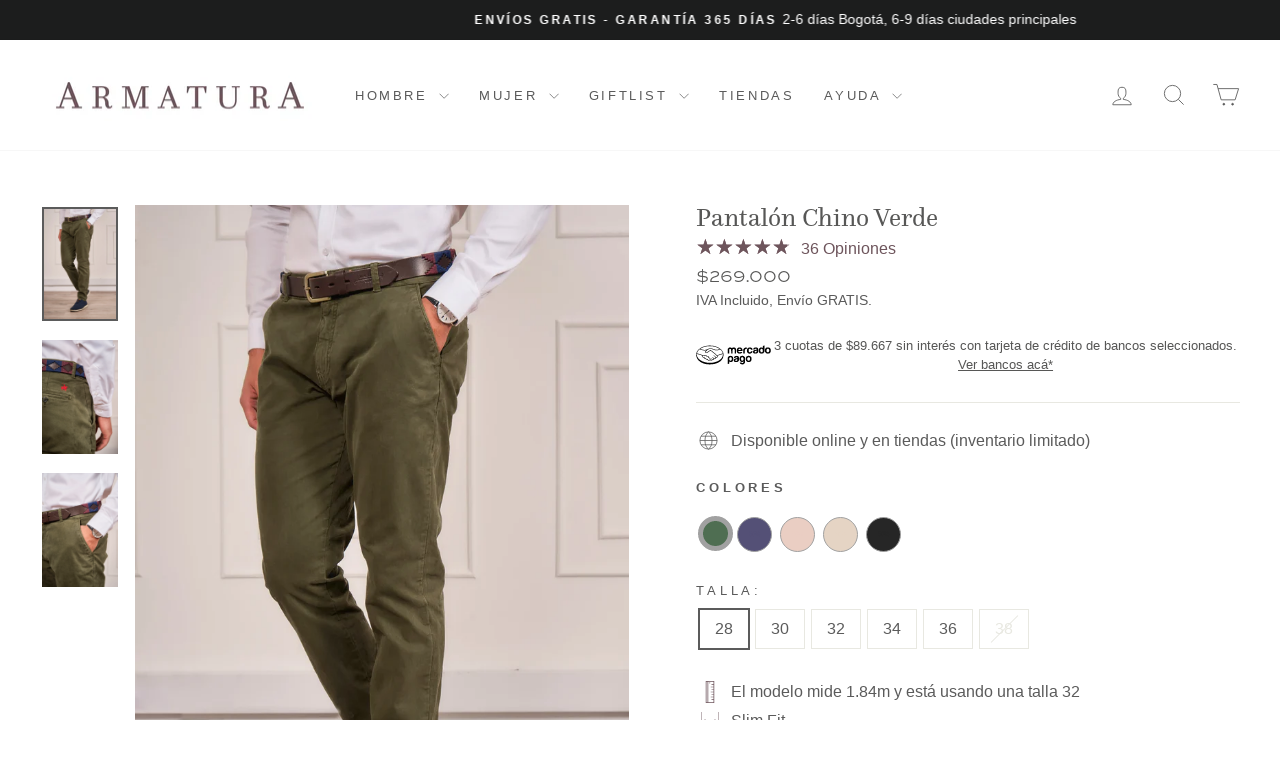

--- FILE ---
content_type: text/html; charset=utf-8
request_url: https://armatura.com.co/collections/otras-opciones-desde-172000/products/pantalon-verde
body_size: 61803
content:
<!doctype html>
<html class="no-js" lang="es" dir="ltr">
<head>
  <title>
    
      Pantalón Verde Hombre | Armatura &ndash; Armatura CO
    
  </title>
<link rel='preconnect dns-prefetch' href='https://api.config-security.com/' crossorigin />
<link rel='preconnect dns-prefetch' href='https://conf.config-security.com/' crossorigin />
<link rel='preconnect dns-prefetch' href='https://whale.camera/' crossorigin />
<script>
/* >> TriplePixel :: start*/
window.TriplePixelData={TripleName:"armatura.myshopify.com",ver:"2.12",plat:"SHOPIFY",isHeadless:false},function(W,H,A,L,E,_,B,N){function O(U,T,P,H,R){void 0===R&&(R=!1),H=new XMLHttpRequest,P?(H.open("POST",U,!0),H.setRequestHeader("Content-Type","text/plain")):H.open("GET",U,!0),H.send(JSON.stringify(P||{})),H.onreadystatechange=function(){4===H.readyState&&200===H.status?(R=H.responseText,U.includes(".txt")?eval(R):P||(N[B]=R)):(299<H.status||H.status<200)&&T&&!R&&(R=!0,O(U,T-1,P))}}if(N=window,!N[H+"sn"]){N[H+"sn"]=1,L=function(){return Date.now().toString(36)+"_"+Math.random().toString(36)};try{A.setItem(H,1+(0|A.getItem(H)||0)),(E=JSON.parse(A.getItem(H+"U")||"[]")).push({u:location.href,r:document.referrer,t:Date.now(),id:L()}),A.setItem(H+"U",JSON.stringify(E))}catch(e){}var i,m,p;A.getItem('"!nC`')||(_=A,A=N,A[H]||(E=A[H]=function(t,e,a){return void 0===a&&(a=[]),"State"==t?E.s:(W=L(),(E._q=E._q||[]).push([W,t,e].concat(a)),W)},E.s="Installed",E._q=[],E.ch=W,B="configSecurityConfModel",N[B]=1,O("https://conf.config-security.com/model",5),i=L(),m=A[atob("c2NyZWVu")],_.setItem("di_pmt_wt",i),p={id:i,action:"profile",avatar:_.getItem("auth-security_rand_salt_"),time:m[atob("d2lkdGg=")]+":"+m[atob("aGVpZ2h0")],host:A.TriplePixelData.TripleName,plat:A.TriplePixelData.plat,url:window.location.href,ref:document.referrer,ver:A.TriplePixelData.ver},O("https://api.config-security.com/event",5,p),O("https://whale.camera/live/dot.txt",5)))}}("","TriplePixel",localStorage);
/* << TriplePixel :: end*/
</script>
<script>
window.KiwiSizing = window.KiwiSizing === undefined ? {} : window.KiwiSizing;
KiwiSizing.shop = "armatura.myshopify.com";


KiwiSizing.data = {
  collections: "308221018310,308221182150,305998069958,289375256774,321835073734,321834549446,162920071266,286441799878,286432428230,284785115334,288570179782,290022981830,289259815110,162920366178,296069234886,302405189830,289377484998,290832711878,286362042566,286361845958,282571604166,283405615302",
  tags: "2,20%OFF,28,299,30,32,34,8,addi-marketplace,clasico,emprendedor,gentleman,HombreImpulse,marketplace-addi,Negro,NOPACK,np,nueva coleccion,original,owlnightdad,pantalon,parte inferior,Slim Fit Hombre,welldresseddad",
  product: "7270984581318",
  vendor: "Armatura",
  type: "Pantalon Tipo Chino",
  title: "Pantalón Chino Verde",
  images: ["\/\/armatura.com.co\/cdn\/shop\/files\/pantalon-para-hombre-chino-verde-perfil.webp?v=1737393618","\/\/armatura.com.co\/cdn\/shop\/files\/pantalon-para-hombre-chino-verde-bordado.webp?v=1737393633","\/\/armatura.com.co\/cdn\/shop\/files\/pantalon-para-hombre-chino-verde-detalle.webp?v=1737393646"],
  options: [{"name":"Talla:","position":1,"values":["28","30","32","34","36","38"]}],
  variants: [{"id":41836038717638,"title":"28","option1":"28","option2":null,"option3":null,"sku":"AAABJ-19-F0004-C0007-480-28","requires_shipping":true,"taxable":true,"featured_image":null,"available":true,"name":"Pantalón Chino Verde - 28","public_title":"28","options":["28"],"price":26900000,"weight":0,"compare_at_price":26900000,"inventory_quantity":8,"inventory_management":"shopify","inventory_policy":"deny","barcode":"2339","requires_selling_plan":false,"selling_plan_allocations":[],"quantity_rule":{"min":1,"max":null,"increment":1}},{"id":41836038750406,"title":"30","option1":"30","option2":null,"option3":null,"sku":"AAABJ-19-F0004-C0007-480-30","requires_shipping":true,"taxable":true,"featured_image":null,"available":true,"name":"Pantalón Chino Verde - 30","public_title":"30","options":["30"],"price":26900000,"weight":0,"compare_at_price":26900000,"inventory_quantity":1,"inventory_management":"shopify","inventory_policy":"deny","barcode":"2340","requires_selling_plan":false,"selling_plan_allocations":[],"quantity_rule":{"min":1,"max":null,"increment":1}},{"id":41836038783174,"title":"32","option1":"32","option2":null,"option3":null,"sku":"AAABJ-19-F0004-C0007-480-32","requires_shipping":true,"taxable":true,"featured_image":null,"available":true,"name":"Pantalón Chino Verde - 32","public_title":"32","options":["32"],"price":26900000,"weight":0,"compare_at_price":26900000,"inventory_quantity":34,"inventory_management":"shopify","inventory_policy":"deny","barcode":"2341","requires_selling_plan":false,"selling_plan_allocations":[],"quantity_rule":{"min":1,"max":null,"increment":1}},{"id":41836038815942,"title":"34","option1":"34","option2":null,"option3":null,"sku":"AAABJ-19-F0004-C0007-480-34","requires_shipping":true,"taxable":true,"featured_image":null,"available":true,"name":"Pantalón Chino Verde - 34","public_title":"34","options":["34"],"price":26900000,"weight":0,"compare_at_price":26900000,"inventory_quantity":9,"inventory_management":"shopify","inventory_policy":"deny","barcode":"2342","requires_selling_plan":false,"selling_plan_allocations":[],"quantity_rule":{"min":1,"max":null,"increment":1}},{"id":41836038848710,"title":"36","option1":"36","option2":null,"option3":null,"sku":"AAABJ-19-F0004-C0007-480-36","requires_shipping":true,"taxable":true,"featured_image":null,"available":true,"name":"Pantalón Chino Verde - 36","public_title":"36","options":["36"],"price":26900000,"weight":0,"compare_at_price":26900000,"inventory_quantity":2,"inventory_management":"shopify","inventory_policy":"deny","barcode":"2343","requires_selling_plan":false,"selling_plan_allocations":[],"quantity_rule":{"min":1,"max":null,"increment":1}},{"id":41836038881478,"title":"38","option1":"38","option2":null,"option3":null,"sku":"AAABJ-19-F0004-C0007-480-38","requires_shipping":true,"taxable":true,"featured_image":null,"available":false,"name":"Pantalón Chino Verde - 38","public_title":"38","options":["38"],"price":26900000,"weight":0,"compare_at_price":26900000,"inventory_quantity":0,"inventory_management":"shopify","inventory_policy":"deny","barcode":"2344","requires_selling_plan":false,"selling_plan_allocations":[],"quantity_rule":{"min":1,"max":null,"increment":1}}],
};

</script>
  <meta charset="utf-8">
  <meta http-equiv="X-UA-Compatible" content="IE=edge,chrome=1">
  <meta name="viewport" content="width=device-width,initial-scale=1">
  <meta name="theme-color" content="#6e555c">
  <link rel="canonical" href="https://armatura.com.co/products/pantalon-verde">
  <link rel="preconnect" href="https://cdn.shopify.com" crossorigin>
  <link rel="preconnect" href="https://fonts.shopifycdn.com" crossorigin>
  <link rel="dns-prefetch" href="https://productreviews.shopifycdn.com">
  <link rel="dns-prefetch" href="https://ajax.googleapis.com">
  <link rel="dns-prefetch" href="https://maps.googleapis.com">
  <link rel="dns-prefetch" href="https://maps.gstatic.com">

   <!-- Google Tag Manager -->
    <script>(function(w,d,s,l,i){w[l]=w[l]||[];w[l].push({'gtm.start':
      new Date().getTime(),event:'gtm.js'});var f=d.getElementsByTagName(s)[0],
      j=d.createElement(s),dl=l!='dataLayer'?'&l='+l:'';j.async=true;j.src=
      'https://www.googletagmanager.com/gtm.js?id='+i+dl;f.parentNode.insertBefore(j,f);
      })(window,document,'script','dataLayer','GTM-NHVN9QN');
    </script>
    <!-- End Google Tag Manager --><link rel="shortcut icon" href="//armatura.com.co/cdn/shop/files/imgonline-com-ua-compressed-em6Orp5nlOUlC_32x32.jpg?v=1642089675" type="image/png" /><style data-shopify>
  

  
  
  
</style><link href="//armatura.com.co/cdn/shop/t/304/assets/theme.css?v=15530218741278566561767793578" rel="stylesheet" type="text/css" media="all" />
<style data-shopify>:root {
    --typeHeaderPrimary: "system_ui";
    --typeHeaderFallback: -apple-system, 'Segoe UI', Roboto, 'Helvetica Neue', 'Noto Sans', 'Liberation Sans', Arial, sans-serif, 'Apple Color Emoji', 'Segoe UI Emoji', 'Segoe UI Symbol', 'Noto Color Emoji';
    --typeHeaderSize: 30px;
    --typeHeaderWeight: 400;
    --typeHeaderLineHeight: 1;
    --typeHeaderSpacing: 0.0em;

    --typeBasePrimary:"system_ui";
    --typeBaseFallback:-apple-system, 'Segoe UI', Roboto, 'Helvetica Neue', 'Noto Sans', 'Liberation Sans', Arial, sans-serif, 'Apple Color Emoji', 'Segoe UI Emoji', 'Segoe UI Symbol', 'Noto Color Emoji';
    --typeBaseSize: 16px;
    --typeBaseWeight: 400;
    --typeBaseSpacing: 0.0em;
    --typeBaseLineHeight: 1.5;
    --typeBaselineHeightMinus01: 1.4;

    --typeCollectionTitle: 15px;

    --iconWeight: 2px;
    --iconLinecaps: miter;

    
        --buttonRadius: 3px;
    

    --colorGridOverlayOpacity: 0.1;
    }

    .placeholder-content {
    background-image: linear-gradient(100deg, #ffffff 40%, #f7f7f7 63%, #ffffff 79%);
    }</style><script>
    document.documentElement.className = document.documentElement.className.replace('no-js', 'js');

    window.theme = window.theme || {};
    theme.routes = {
      home: "/",
      cart: "/cart.js",
      cartPage: "/cart",
      cartAdd: "/cart/add.js",
      cartChange: "/cart/change.js",
      search: "/search",
      predictiveSearch: "/search/suggest"
    };
    theme.strings = {
      soldOut: "Agotado",
      unavailable: "No disponible",
      inStockLabel: "En stock",
      oneStockLabel: "Queda [count] unidad",
      otherStockLabel: "Quedan [count] unidades",
      willNotShipUntil: "Será enviado después [date]",
      willBeInStockAfter: "Estará disponible después [date]",
      waitingForStock: "Agotado",
      savePrice: "Ahorras [saved_amount]",
      cartEmpty: "Su carrito actualmente está vacío.",
      cartTermsConfirmation: "Debe aceptar los términos y condiciones de venta para pagar",
      searchCollections: "Colecciones",
      searchPages: "Páginas",
      searchArticles: "Artículos",
      productFrom: "Desde ",
      maxQuantity: "Solo puedes tener [quantity] de [title] en tu carrito."
    };
    theme.settings = {
      cartType: "drawer",
      isCustomerTemplate: false,
      moneyFormat: "${{ amount_no_decimals_with_comma_separator }}",
      saveType: "dollar",
      productImageSize: "portrait",
      productImageCover: true,
      predictiveSearch: true,
      predictiveSearchType: null,
      predictiveSearchVendor: false,
      predictiveSearchPrice: false,
      quickView: false,
      themeName: 'Impulse',
      themeVersion: "7.4.0"
    };
  </script>

  <script>window.performance && window.performance.mark && window.performance.mark('shopify.content_for_header.start');</script><meta name="google-site-verification" content="wVaN8BY5f9DWdMLry9X0C7a41OhRnwsnTmGhkjOwzzU">
<meta name="facebook-domain-verification" content="j1i71s5rpxq6icicsw566psm93z53u">
<meta id="shopify-digital-wallet" name="shopify-digital-wallet" content="/13623971/digital_wallets/dialog">
<link rel="alternate" type="application/json+oembed" href="https://armatura.com.co/products/pantalon-verde.oembed">
<script async="async" src="/checkouts/internal/preloads.js?locale=es-CO"></script>
<script id="shopify-features" type="application/json">{"accessToken":"d0a7359cad9cdd121494c873b9a74f0d","betas":["rich-media-storefront-analytics"],"domain":"armatura.com.co","predictiveSearch":true,"shopId":13623971,"locale":"es"}</script>
<script>var Shopify = Shopify || {};
Shopify.shop = "armatura.myshopify.com";
Shopify.locale = "es";
Shopify.currency = {"active":"COP","rate":"1.0"};
Shopify.country = "CO";
Shopify.theme = {"name":"Lanzamiento friends of friends","id":147526058182,"schema_name":"Impulse","schema_version":"7.4.0","theme_store_id":857,"role":"main"};
Shopify.theme.handle = "null";
Shopify.theme.style = {"id":null,"handle":null};
Shopify.cdnHost = "armatura.com.co/cdn";
Shopify.routes = Shopify.routes || {};
Shopify.routes.root = "/";</script>
<script type="module">!function(o){(o.Shopify=o.Shopify||{}).modules=!0}(window);</script>
<script>!function(o){function n(){var o=[];function n(){o.push(Array.prototype.slice.apply(arguments))}return n.q=o,n}var t=o.Shopify=o.Shopify||{};t.loadFeatures=n(),t.autoloadFeatures=n()}(window);</script>
<script id="shop-js-analytics" type="application/json">{"pageType":"product"}</script>
<script defer="defer" async type="module" src="//armatura.com.co/cdn/shopifycloud/shop-js/modules/v2/client.init-shop-cart-sync_-aut3ZVe.es.esm.js"></script>
<script defer="defer" async type="module" src="//armatura.com.co/cdn/shopifycloud/shop-js/modules/v2/chunk.common_jR-HGkUL.esm.js"></script>
<script type="module">
  await import("//armatura.com.co/cdn/shopifycloud/shop-js/modules/v2/client.init-shop-cart-sync_-aut3ZVe.es.esm.js");
await import("//armatura.com.co/cdn/shopifycloud/shop-js/modules/v2/chunk.common_jR-HGkUL.esm.js");

  window.Shopify.SignInWithShop?.initShopCartSync?.({"fedCMEnabled":true,"windoidEnabled":true});

</script>
<script>(function() {
  var isLoaded = false;
  function asyncLoad() {
    if (isLoaded) return;
    isLoaded = true;
    var urls = ["https:\/\/cdn1.stamped.io\/files\/widget.min.js?shop=armatura.myshopify.com","https:\/\/chimpstatic.com\/mcjs-connected\/js\/users\/b0360600458c852b9c1ee07fd\/5544cd9fde7f4a7128c26f1fc.js?shop=armatura.myshopify.com","https:\/\/app.kiwisizing.com\/web\/js\/dist\/kiwiSizing\/plugin\/SizingPlugin.prod.js?v=330\u0026shop=armatura.myshopify.com"];
    for (var i = 0; i < urls.length; i++) {
      var s = document.createElement('script');
      s.type = 'text/javascript';
      s.async = true;
      s.src = urls[i];
      var x = document.getElementsByTagName('script')[0];
      x.parentNode.insertBefore(s, x);
    }
  };
  if(window.attachEvent) {
    window.attachEvent('onload', asyncLoad);
  } else {
    window.addEventListener('load', asyncLoad, false);
  }
})();</script>
<script id="__st">var __st={"a":13623971,"offset":-18000,"reqid":"af4d264a-a1ee-4665-8eab-08fa606ba147-1768998394","pageurl":"armatura.com.co\/collections\/otras-opciones-desde-172000\/products\/pantalon-verde","u":"94c8620692f9","p":"product","rtyp":"product","rid":7270984581318};</script>
<script>window.ShopifyPaypalV4VisibilityTracking = true;</script>
<script id="form-persister">!function(){'use strict';const t='contact',e='new_comment',n=[[t,t],['blogs',e],['comments',e],[t,'customer']],o='password',r='form_key',c=['recaptcha-v3-token','g-recaptcha-response','h-captcha-response',o],s=()=>{try{return window.sessionStorage}catch{return}},i='__shopify_v',u=t=>t.elements[r],a=function(){const t=[...n].map((([t,e])=>`form[action*='/${t}']:not([data-nocaptcha='true']) input[name='form_type'][value='${e}']`)).join(',');var e;return e=t,()=>e?[...document.querySelectorAll(e)].map((t=>t.form)):[]}();function m(t){const e=u(t);a().includes(t)&&(!e||!e.value)&&function(t){try{if(!s())return;!function(t){const e=s();if(!e)return;const n=u(t);if(!n)return;const o=n.value;o&&e.removeItem(o)}(t);const e=Array.from(Array(32),(()=>Math.random().toString(36)[2])).join('');!function(t,e){u(t)||t.append(Object.assign(document.createElement('input'),{type:'hidden',name:r})),t.elements[r].value=e}(t,e),function(t,e){const n=s();if(!n)return;const r=[...t.querySelectorAll(`input[type='${o}']`)].map((({name:t})=>t)),u=[...c,...r],a={};for(const[o,c]of new FormData(t).entries())u.includes(o)||(a[o]=c);n.setItem(e,JSON.stringify({[i]:1,action:t.action,data:a}))}(t,e)}catch(e){console.error('failed to persist form',e)}}(t)}const f=t=>{if('true'===t.dataset.persistBound)return;const e=function(t,e){const n=function(t){return'function'==typeof t.submit?t.submit:HTMLFormElement.prototype.submit}(t).bind(t);return function(){let t;return()=>{t||(t=!0,(()=>{try{e(),n()}catch(t){(t=>{console.error('form submit failed',t)})(t)}})(),setTimeout((()=>t=!1),250))}}()}(t,(()=>{m(t)}));!function(t,e){if('function'==typeof t.submit&&'function'==typeof e)try{t.submit=e}catch{}}(t,e),t.addEventListener('submit',(t=>{t.preventDefault(),e()})),t.dataset.persistBound='true'};!function(){function t(t){const e=(t=>{const e=t.target;return e instanceof HTMLFormElement?e:e&&e.form})(t);e&&m(e)}document.addEventListener('submit',t),document.addEventListener('DOMContentLoaded',(()=>{const e=a();for(const t of e)f(t);var n;n=document.body,new window.MutationObserver((t=>{for(const e of t)if('childList'===e.type&&e.addedNodes.length)for(const t of e.addedNodes)1===t.nodeType&&'FORM'===t.tagName&&a().includes(t)&&f(t)})).observe(n,{childList:!0,subtree:!0,attributes:!1}),document.removeEventListener('submit',t)}))}()}();</script>
<script integrity="sha256-4kQ18oKyAcykRKYeNunJcIwy7WH5gtpwJnB7kiuLZ1E=" data-source-attribution="shopify.loadfeatures" defer="defer" src="//armatura.com.co/cdn/shopifycloud/storefront/assets/storefront/load_feature-a0a9edcb.js" crossorigin="anonymous"></script>
<script data-source-attribution="shopify.dynamic_checkout.dynamic.init">var Shopify=Shopify||{};Shopify.PaymentButton=Shopify.PaymentButton||{isStorefrontPortableWallets:!0,init:function(){window.Shopify.PaymentButton.init=function(){};var t=document.createElement("script");t.src="https://armatura.com.co/cdn/shopifycloud/portable-wallets/latest/portable-wallets.es.js",t.type="module",document.head.appendChild(t)}};
</script>
<script data-source-attribution="shopify.dynamic_checkout.buyer_consent">
  function portableWalletsHideBuyerConsent(e){var t=document.getElementById("shopify-buyer-consent"),n=document.getElementById("shopify-subscription-policy-button");t&&n&&(t.classList.add("hidden"),t.setAttribute("aria-hidden","true"),n.removeEventListener("click",e))}function portableWalletsShowBuyerConsent(e){var t=document.getElementById("shopify-buyer-consent"),n=document.getElementById("shopify-subscription-policy-button");t&&n&&(t.classList.remove("hidden"),t.removeAttribute("aria-hidden"),n.addEventListener("click",e))}window.Shopify?.PaymentButton&&(window.Shopify.PaymentButton.hideBuyerConsent=portableWalletsHideBuyerConsent,window.Shopify.PaymentButton.showBuyerConsent=portableWalletsShowBuyerConsent);
</script>
<script data-source-attribution="shopify.dynamic_checkout.cart.bootstrap">document.addEventListener("DOMContentLoaded",(function(){function t(){return document.querySelector("shopify-accelerated-checkout-cart, shopify-accelerated-checkout")}if(t())Shopify.PaymentButton.init();else{new MutationObserver((function(e,n){t()&&(Shopify.PaymentButton.init(),n.disconnect())})).observe(document.body,{childList:!0,subtree:!0})}}));
</script>

<script>window.performance && window.performance.mark && window.performance.mark('shopify.content_for_header.end');</script>

  <script src="//armatura.com.co/cdn/shop/t/304/assets/vendor-scripts-v11.js" defer="defer"></script><script src="//armatura.com.co/cdn/shop/t/304/assets/theme.js?v=102976735045486725521767639429" defer="defer"></script>
  <script type="text/javascript">
    (function(c,l,a,r,i,t,y){
        c[a]=c[a]||function(){(c[a].q=c[a].q||[]).push(arguments)};
        t=l.createElement(r);t.async=1;t.src="https://www.clarity.ms/tag/"+i;
        y=l.getElementsByTagName(r)[0];y.parentNode.insertBefore(t,y);
    })(window, document, "clarity", "script", "iv47t0yjo5");
</script>
<!-- Web tracker of Probance, DO NOT REMOVE -->
<script language="javascript" src="https://wt1.probance.ca/webtrax/rsc/armatura.js" defer></script>
<script src="https://probance.ca/oi30q32zacs3vzzy/shopify.min.js" cust_email="" product_id="7270984581318" defer></script>
  <!-- Start VWO Async SmartCode -->
<link rel="preconnect" href="https://dev.visualwebsiteoptimizer.com" />
<script type='text/javascript' id='vwoCode'>
window._vwo_code || (function() {
var account_id=769249,
version=2.0,
settings_tolerance=2000,
hide_element='body',
hide_element_style = 'opacity:0 !important;filter:alpha(opacity=0) !important;background:none !important',
/* DO NOT EDIT BELOW THIS LINE */
f=false,w=window,d=document,v=d.querySelector('#vwoCode'),cK='_vwo_'+account_id+'_settings',cc={};try{var c=JSON.parse(localStorage.getItem('_vwo_'+account_id+'_config'));cc=c&&typeof c==='object'?c:{}}catch(e){}var stT=cc.stT==='session'?w.sessionStorage:w.localStorage;code={use_existing_jquery:function(){return typeof use_existing_jquery!=='undefined'?use_existing_jquery:undefined},library_tolerance:function(){return typeof library_tolerance!=='undefined'?library_tolerance:undefined},settings_tolerance:function(){return cc.sT||settings_tolerance},hide_element_style:function(){return'{'+(cc.hES||hide_element_style)+'}'},hide_element:function(){return typeof cc.hE==='string'?cc.hE:hide_element},getVersion:function(){return version},finish:function(){if(!f){f=true;var e=d.getElementById('_vis_opt_path_hides');if(e)e.parentNode.removeChild(e)}},finished:function(){return f},load:function(e){var t=this.getSettings(),n=d.createElement('script'),i=this;if(t){n.textContent=t;d.getElementsByTagName('head')[0].appendChild(n);if(!w.VWO||VWO.caE){stT.removeItem(cK);i.load(e)}}else{n.fetchPriority='high';n.src=e;n.type='text/javascript';n.onerror=function(){_vwo_code.finish()};d.getElementsByTagName('head')[0].appendChild(n)}},getSettings:function(){try{var e=stT.getItem(cK);if(!e){return}e=JSON.parse(e);if(Date.now()>e.e){stT.removeItem(cK);return}return e.s}catch(e){return}},init:function(){if(d.URL.indexOf('__vwo_disable__')>-1)return;var e=this.settings_tolerance();w._vwo_settings_timer=setTimeout(function(){_vwo_code.finish();stT.removeItem(cK)},e);var t=d.currentScript,n=d.createElement('style'),i=this.hide_element(),r=t&&!t.async&&i?i+this.hide_element_style():'',c=d.getElementsByTagName('head')[0];n.setAttribute('id','_vis_opt_path_hides');v&&n.setAttribute('nonce',v.nonce);n.setAttribute('type','text/css');if(n.styleSheet)n.styleSheet.cssText=r;else n.appendChild(d.createTextNode(r));c.appendChild(n);this.load('https://dev.visualwebsiteoptimizer.com/j.php?a='+account_id+'&u='+encodeURIComponent(d.URL)+'&vn='+version)}};w._vwo_code=code;code.init();})();
</script>
<!-- End VWO Async SmartCode -->
<script id="DHATMA_TRACKER" async="true" rel="prefetch" src="https://tracker.datma.io/tracker.cebdgf.js?gid=98481662545"></script>
<!-- BEGIN app block: shopify://apps/mercado-pago-antifraud-plus/blocks/embed-block/b19ea721-f94a-4308-bee5-0057c043bac5 -->
<!-- BEGIN app snippet: send-melidata-report --><script>
  const MLD_IS_DEV = false;
  const CART_TOKEN_KEY = 'cartToken';
  const USER_SESSION_ID_KEY = 'pf_user_session_id';
  const EVENT_TYPE = 'event';
  const MLD_PLATFORM_NAME = 'shopify';
  const PLATFORM_VERSION = '1.0.0';
  const MLD_PLUGIN_VERSION = '0.1.0';
  const NAVIGATION_DATA_PATH = 'pf/navigation_data';
  const MELIDATA_TRACKS_URL = 'https://api.mercadopago.com/v1/plugins/melidata/tracks';
  const BUSINESS_NAME = 'mercadopago';
  const MLD_MELI_SESSION_ID_KEY = 'meli_session_id';
  const EVENT_NAME = 'navigation_data'

  const SEND_MELIDATA_REPORT_NAME = MLD_IS_DEV ? 'send_melidata_report_test' : 'send_melidata_report';
  const SUCCESS_SENDING_MELIDATA_REPORT_VALUE = 'SUCCESS_SENDING_MELIDATA_REPORT';
  const FAILED_SENDING_MELIDATA_REPORT_VALUE = 'FAILED_SENDING_MELIDATA_REPORT';

  const userAgent = navigator.userAgent;
  const startTime = Date.now();
  const deviceId = sessionStorage.getItem(MLD_MELI_SESSION_ID_KEY) ?? '';
  const cartToken = localStorage.getItem(CART_TOKEN_KEY) ?? '';
  const userSessionId = generateUserSessionId();
  const shopId = __st?.a ?? '';
  const shopUrl = Shopify?.shop ?? '';
  const country = Shopify?.country ?? '';

  const siteIdMap = {
    BR: 'MLB',
    MX: 'MLM',
    CO: 'MCO',
    CL: 'MLC',
    UY: 'MLU',
    PE: 'MPE',
    AR: 'MLA',
  };

  function getSiteId() {
    return siteIdMap[country] ?? 'MLB';
  }

  function detectBrowser() {
    switch (true) {
      case /Edg/.test(userAgent):
        return 'Microsoft Edge';
      case /Chrome/.test(userAgent) && !/Edg/.test(userAgent):
        return 'Chrome';
      case /Firefox/.test(userAgent):
        return 'Firefox';
      case /Safari/.test(userAgent) && !/Chrome/.test(userAgent):
        return 'Safari';
      case /Opera/.test(userAgent) || /OPR/.test(userAgent):
        return 'Opera';
      case /Trident/.test(userAgent) || /MSIE/.test(userAgent):
        return 'Internet Explorer';
      case /Edge/.test(userAgent):
        return 'Microsoft Edge (Legacy)';
      default:
        return 'Unknown';
    }
  }

  function detectDevice() {
    switch (true) {
      case /android/i.test(userAgent):
        return '/mobile/android';
      case /iPad|iPhone|iPod/.test(userAgent):
        return '/mobile/ios';
      case /mobile/i.test(userAgent):
        return '/mobile';
      default:
        return '/web/desktop';
    }
  }

  function getPageTimeCount() {
    const endTime = Date.now();
    const timeSpent = endTime - startTime;
    return timeSpent;
  }

  function buildURLPath(fullUrl) {
    try {
      const url = new URL(fullUrl);
      return url.pathname;
    } catch (error) {
      return '';
    }
  }

  function generateUUID() {
    return 'pf-' + Date.now() + '-' + Math.random().toString(36).substring(2, 9);
  }

  function generateUserSessionId() {
    const uuid = generateUUID();
    const userSessionId = sessionStorage.getItem(USER_SESSION_ID_KEY);
    if (!userSessionId) {
      sessionStorage.setItem(USER_SESSION_ID_KEY, uuid);
      return uuid;
    }
    return userSessionId;
  }

  function sendMelidataReport() {
    try {
      const payload = {
        platform: {
          name: MLD_PLATFORM_NAME,
          version: PLATFORM_VERSION,
          uri: '/',
          location: '/',
        },
        plugin: {
          version: MLD_PLUGIN_VERSION,
        },
        user: {
          uid: userSessionId,
        },
        application: {
          business: BUSINESS_NAME,
          site_id: getSiteId(),
          version: PLATFORM_VERSION,
        },
        device: {
          platform: detectDevice(),
        },
        events: [
          {
            path: NAVIGATION_DATA_PATH,
            id: userSessionId,
            type: EVENT_TYPE,
            user_local_timestamp: new Date().toISOString(),
            metadata_type: EVENT_TYPE,
            metadata: {
              event: {
                element: 'window',
                action: 'load',
                target: 'body',
                label: EVENT_NAME,
              },
              configs: [
                {
                  config_name: 'page_time',
                  new_value: getPageTimeCount().toString(),
                },
                {
                  config_name: 'shop',
                  new_value: shopUrl,
                },
                {
                  config_name: 'shop_id',
                  new_value: String(shopId),
                },
                {
                  config_name: 'pf_user_session_id',
                  new_value: userSessionId,
                },
                {
                  config_name: 'current_page',
                  new_value: location.pathname,
                },
                {
                  config_name: 'last_page',
                  new_value: buildURLPath(document.referrer),
                },
                {
                  config_name: 'is_device_generated',
                  new_value: String(!!deviceId),
                },
                {
                  config_name: 'browser',
                  new_value: detectBrowser(),
                },
                {
                  config_name: 'cart_token',
                  new_value: cartToken.slice(1, -1),
                },
              ],
            },
          },
        ],
      };

      const success = navigator.sendBeacon(MELIDATA_TRACKS_URL, JSON.stringify(payload));
      if (success) {
        registerDatadogEvent(SEND_MELIDATA_REPORT_NAME, SUCCESS_SENDING_MELIDATA_REPORT_VALUE, `[${EVENT_NAME}]`, shopUrl);
      } else {
        registerDatadogEvent(SEND_MELIDATA_REPORT_NAME, FAILED_SENDING_MELIDATA_REPORT_VALUE, `[${EVENT_NAME}]`, shopUrl);
      }
    } catch (error) {
      registerDatadogEvent(SEND_MELIDATA_REPORT_NAME, FAILED_SENDING_MELIDATA_REPORT_VALUE, `[${EVENT_NAME}]: ${error}`, shopUrl);
    }
  }
  window.addEventListener('beforeunload', sendMelidataReport);
</script><!-- END app snippet -->
<!-- END app block --><!-- BEGIN app block: shopify://apps/triplewhale/blocks/triple_pixel_snippet/483d496b-3f1a-4609-aea7-8eee3b6b7a2a --><link rel='preconnect dns-prefetch' href='https://api.config-security.com/' crossorigin />
<link rel='preconnect dns-prefetch' href='https://conf.config-security.com/' crossorigin />
<script>
/* >> TriplePixel :: start*/
window.TriplePixelData={TripleName:"armatura.myshopify.com",ver:"2.16",plat:"SHOPIFY",isHeadless:false,src:'SHOPIFY_EXT',product:{id:"7270984581318",name:`Pantalón Chino Verde`,price:"269.000",variant:"41836038717638"},search:"",collection:"284785115334",cart:"drawer",template:"product",curr:"COP" || "COP"},function(W,H,A,L,E,_,B,N){function O(U,T,P,H,R){void 0===R&&(R=!1),H=new XMLHttpRequest,P?(H.open("POST",U,!0),H.setRequestHeader("Content-Type","text/plain")):H.open("GET",U,!0),H.send(JSON.stringify(P||{})),H.onreadystatechange=function(){4===H.readyState&&200===H.status?(R=H.responseText,U.includes("/first")?eval(R):P||(N[B]=R)):(299<H.status||H.status<200)&&T&&!R&&(R=!0,O(U,T-1,P))}}if(N=window,!N[H+"sn"]){N[H+"sn"]=1,L=function(){return Date.now().toString(36)+"_"+Math.random().toString(36)};try{A.setItem(H,1+(0|A.getItem(H)||0)),(E=JSON.parse(A.getItem(H+"U")||"[]")).push({u:location.href,r:document.referrer,t:Date.now(),id:L()}),A.setItem(H+"U",JSON.stringify(E))}catch(e){}var i,m,p;A.getItem('"!nC`')||(_=A,A=N,A[H]||(E=A[H]=function(t,e,i){return void 0===i&&(i=[]),"State"==t?E.s:(W=L(),(E._q=E._q||[]).push([W,t,e].concat(i)),W)},E.s="Installed",E._q=[],E.ch=W,B="configSecurityConfModel",N[B]=1,O("https://conf.config-security.com/model",5),i=L(),m=A[atob("c2NyZWVu")],_.setItem("di_pmt_wt",i),p={id:i,action:"profile",avatar:_.getItem("auth-security_rand_salt_"),time:m[atob("d2lkdGg=")]+":"+m[atob("aGVpZ2h0")],host:A.TriplePixelData.TripleName,plat:A.TriplePixelData.plat,url:window.location.href.slice(0,500),ref:document.referrer,ver:A.TriplePixelData.ver},O("https://api.config-security.com/event",5,p),O("https://api.config-security.com/first?host=".concat(p.host,"&plat=").concat(p.plat),5)))}}("","TriplePixel",localStorage);
/* << TriplePixel :: end*/
</script>



<!-- END app block --><script src="https://cdn.shopify.com/extensions/019a9885-5cb8-7f04-b0fb-8a9d5cdad1c0/mercadopago-pf-app-132/assets/generate-meli-session-id.js" type="text/javascript" defer="defer"></script>
<script src="https://cdn.shopify.com/extensions/19689677-6488-4a31-adf3-fcf4359c5fd9/forms-2295/assets/shopify-forms-loader.js" type="text/javascript" defer="defer"></script>
<script src="https://cdn.shopify.com/extensions/019b8d54-2388-79d8-becc-d32a3afe2c7a/omnisend-50/assets/omnisend-in-shop.js" type="text/javascript" defer="defer"></script>
<meta property="og:image" content="https://cdn.shopify.com/s/files/1/1362/3971/files/pantalon-para-hombre-chino-verde-perfil.webp?v=1737393618" />
<meta property="og:image:secure_url" content="https://cdn.shopify.com/s/files/1/1362/3971/files/pantalon-para-hombre-chino-verde-perfil.webp?v=1737393618" />
<meta property="og:image:width" content="3777" />
<meta property="og:image:height" content="5665" />
<meta property="og:image:alt" content="Pantalón para hombre tipo chino Armatura color verde. Slim fit." />
<link href="https://monorail-edge.shopifysvc.com" rel="dns-prefetch">
<script>(function(){if ("sendBeacon" in navigator && "performance" in window) {try {var session_token_from_headers = performance.getEntriesByType('navigation')[0].serverTiming.find(x => x.name == '_s').description;} catch {var session_token_from_headers = undefined;}var session_cookie_matches = document.cookie.match(/_shopify_s=([^;]*)/);var session_token_from_cookie = session_cookie_matches && session_cookie_matches.length === 2 ? session_cookie_matches[1] : "";var session_token = session_token_from_headers || session_token_from_cookie || "";function handle_abandonment_event(e) {var entries = performance.getEntries().filter(function(entry) {return /monorail-edge.shopifysvc.com/.test(entry.name);});if (!window.abandonment_tracked && entries.length === 0) {window.abandonment_tracked = true;var currentMs = Date.now();var navigation_start = performance.timing.navigationStart;var payload = {shop_id: 13623971,url: window.location.href,navigation_start,duration: currentMs - navigation_start,session_token,page_type: "product"};window.navigator.sendBeacon("https://monorail-edge.shopifysvc.com/v1/produce", JSON.stringify({schema_id: "online_store_buyer_site_abandonment/1.1",payload: payload,metadata: {event_created_at_ms: currentMs,event_sent_at_ms: currentMs}}));}}window.addEventListener('pagehide', handle_abandonment_event);}}());</script>
<script id="web-pixels-manager-setup">(function e(e,d,r,n,o){if(void 0===o&&(o={}),!Boolean(null===(a=null===(i=window.Shopify)||void 0===i?void 0:i.analytics)||void 0===a?void 0:a.replayQueue)){var i,a;window.Shopify=window.Shopify||{};var t=window.Shopify;t.analytics=t.analytics||{};var s=t.analytics;s.replayQueue=[],s.publish=function(e,d,r){return s.replayQueue.push([e,d,r]),!0};try{self.performance.mark("wpm:start")}catch(e){}var l=function(){var e={modern:/Edge?\/(1{2}[4-9]|1[2-9]\d|[2-9]\d{2}|\d{4,})\.\d+(\.\d+|)|Firefox\/(1{2}[4-9]|1[2-9]\d|[2-9]\d{2}|\d{4,})\.\d+(\.\d+|)|Chrom(ium|e)\/(9{2}|\d{3,})\.\d+(\.\d+|)|(Maci|X1{2}).+ Version\/(15\.\d+|(1[6-9]|[2-9]\d|\d{3,})\.\d+)([,.]\d+|)( \(\w+\)|)( Mobile\/\w+|) Safari\/|Chrome.+OPR\/(9{2}|\d{3,})\.\d+\.\d+|(CPU[ +]OS|iPhone[ +]OS|CPU[ +]iPhone|CPU IPhone OS|CPU iPad OS)[ +]+(15[._]\d+|(1[6-9]|[2-9]\d|\d{3,})[._]\d+)([._]\d+|)|Android:?[ /-](13[3-9]|1[4-9]\d|[2-9]\d{2}|\d{4,})(\.\d+|)(\.\d+|)|Android.+Firefox\/(13[5-9]|1[4-9]\d|[2-9]\d{2}|\d{4,})\.\d+(\.\d+|)|Android.+Chrom(ium|e)\/(13[3-9]|1[4-9]\d|[2-9]\d{2}|\d{4,})\.\d+(\.\d+|)|SamsungBrowser\/([2-9]\d|\d{3,})\.\d+/,legacy:/Edge?\/(1[6-9]|[2-9]\d|\d{3,})\.\d+(\.\d+|)|Firefox\/(5[4-9]|[6-9]\d|\d{3,})\.\d+(\.\d+|)|Chrom(ium|e)\/(5[1-9]|[6-9]\d|\d{3,})\.\d+(\.\d+|)([\d.]+$|.*Safari\/(?![\d.]+ Edge\/[\d.]+$))|(Maci|X1{2}).+ Version\/(10\.\d+|(1[1-9]|[2-9]\d|\d{3,})\.\d+)([,.]\d+|)( \(\w+\)|)( Mobile\/\w+|) Safari\/|Chrome.+OPR\/(3[89]|[4-9]\d|\d{3,})\.\d+\.\d+|(CPU[ +]OS|iPhone[ +]OS|CPU[ +]iPhone|CPU IPhone OS|CPU iPad OS)[ +]+(10[._]\d+|(1[1-9]|[2-9]\d|\d{3,})[._]\d+)([._]\d+|)|Android:?[ /-](13[3-9]|1[4-9]\d|[2-9]\d{2}|\d{4,})(\.\d+|)(\.\d+|)|Mobile Safari.+OPR\/([89]\d|\d{3,})\.\d+\.\d+|Android.+Firefox\/(13[5-9]|1[4-9]\d|[2-9]\d{2}|\d{4,})\.\d+(\.\d+|)|Android.+Chrom(ium|e)\/(13[3-9]|1[4-9]\d|[2-9]\d{2}|\d{4,})\.\d+(\.\d+|)|Android.+(UC? ?Browser|UCWEB|U3)[ /]?(15\.([5-9]|\d{2,})|(1[6-9]|[2-9]\d|\d{3,})\.\d+)\.\d+|SamsungBrowser\/(5\.\d+|([6-9]|\d{2,})\.\d+)|Android.+MQ{2}Browser\/(14(\.(9|\d{2,})|)|(1[5-9]|[2-9]\d|\d{3,})(\.\d+|))(\.\d+|)|K[Aa][Ii]OS\/(3\.\d+|([4-9]|\d{2,})\.\d+)(\.\d+|)/},d=e.modern,r=e.legacy,n=navigator.userAgent;return n.match(d)?"modern":n.match(r)?"legacy":"unknown"}(),u="modern"===l?"modern":"legacy",c=(null!=n?n:{modern:"",legacy:""})[u],f=function(e){return[e.baseUrl,"/wpm","/b",e.hashVersion,"modern"===e.buildTarget?"m":"l",".js"].join("")}({baseUrl:d,hashVersion:r,buildTarget:u}),m=function(e){var d=e.version,r=e.bundleTarget,n=e.surface,o=e.pageUrl,i=e.monorailEndpoint;return{emit:function(e){var a=e.status,t=e.errorMsg,s=(new Date).getTime(),l=JSON.stringify({metadata:{event_sent_at_ms:s},events:[{schema_id:"web_pixels_manager_load/3.1",payload:{version:d,bundle_target:r,page_url:o,status:a,surface:n,error_msg:t},metadata:{event_created_at_ms:s}}]});if(!i)return console&&console.warn&&console.warn("[Web Pixels Manager] No Monorail endpoint provided, skipping logging."),!1;try{return self.navigator.sendBeacon.bind(self.navigator)(i,l)}catch(e){}var u=new XMLHttpRequest;try{return u.open("POST",i,!0),u.setRequestHeader("Content-Type","text/plain"),u.send(l),!0}catch(e){return console&&console.warn&&console.warn("[Web Pixels Manager] Got an unhandled error while logging to Monorail."),!1}}}}({version:r,bundleTarget:l,surface:e.surface,pageUrl:self.location.href,monorailEndpoint:e.monorailEndpoint});try{o.browserTarget=l,function(e){var d=e.src,r=e.async,n=void 0===r||r,o=e.onload,i=e.onerror,a=e.sri,t=e.scriptDataAttributes,s=void 0===t?{}:t,l=document.createElement("script"),u=document.querySelector("head"),c=document.querySelector("body");if(l.async=n,l.src=d,a&&(l.integrity=a,l.crossOrigin="anonymous"),s)for(var f in s)if(Object.prototype.hasOwnProperty.call(s,f))try{l.dataset[f]=s[f]}catch(e){}if(o&&l.addEventListener("load",o),i&&l.addEventListener("error",i),u)u.appendChild(l);else{if(!c)throw new Error("Did not find a head or body element to append the script");c.appendChild(l)}}({src:f,async:!0,onload:function(){if(!function(){var e,d;return Boolean(null===(d=null===(e=window.Shopify)||void 0===e?void 0:e.analytics)||void 0===d?void 0:d.initialized)}()){var d=window.webPixelsManager.init(e)||void 0;if(d){var r=window.Shopify.analytics;r.replayQueue.forEach((function(e){var r=e[0],n=e[1],o=e[2];d.publishCustomEvent(r,n,o)})),r.replayQueue=[],r.publish=d.publishCustomEvent,r.visitor=d.visitor,r.initialized=!0}}},onerror:function(){return m.emit({status:"failed",errorMsg:"".concat(f," has failed to load")})},sri:function(e){var d=/^sha384-[A-Za-z0-9+/=]+$/;return"string"==typeof e&&d.test(e)}(c)?c:"",scriptDataAttributes:o}),m.emit({status:"loading"})}catch(e){m.emit({status:"failed",errorMsg:(null==e?void 0:e.message)||"Unknown error"})}}})({shopId: 13623971,storefrontBaseUrl: "https://armatura.com.co",extensionsBaseUrl: "https://extensions.shopifycdn.com/cdn/shopifycloud/web-pixels-manager",monorailEndpoint: "https://monorail-edge.shopifysvc.com/unstable/produce_batch",surface: "storefront-renderer",enabledBetaFlags: ["2dca8a86"],webPixelsConfigList: [{"id":"860913862","configuration":"{\"shopId\":\"armatura.myshopify.com\"}","eventPayloadVersion":"v1","runtimeContext":"STRICT","scriptVersion":"674c31de9c131805829c42a983792da6","type":"APP","apiClientId":2753413,"privacyPurposes":["ANALYTICS","MARKETING","SALE_OF_DATA"],"dataSharingAdjustments":{"protectedCustomerApprovalScopes":["read_customer_address","read_customer_email","read_customer_name","read_customer_personal_data","read_customer_phone"]}},{"id":"713523398","configuration":"{\"apiURL\":\"https:\/\/api.omnisend.com\",\"appURL\":\"https:\/\/app.omnisend.com\",\"brandID\":\"67d0a8595accf15bc743d954\",\"trackingURL\":\"https:\/\/wt.omnisendlink.com\"}","eventPayloadVersion":"v1","runtimeContext":"STRICT","scriptVersion":"aa9feb15e63a302383aa48b053211bbb","type":"APP","apiClientId":186001,"privacyPurposes":["ANALYTICS","MARKETING","SALE_OF_DATA"],"dataSharingAdjustments":{"protectedCustomerApprovalScopes":["read_customer_address","read_customer_email","read_customer_name","read_customer_personal_data","read_customer_phone"]}},{"id":"492339398","configuration":"{\"pixel_id\":\"1712866228953006\",\"pixel_type\":\"facebook_pixel\"}","eventPayloadVersion":"v1","runtimeContext":"OPEN","scriptVersion":"ca16bc87fe92b6042fbaa3acc2fbdaa6","type":"APP","apiClientId":2329312,"privacyPurposes":["ANALYTICS","MARKETING","SALE_OF_DATA"],"dataSharingAdjustments":{"protectedCustomerApprovalScopes":["read_customer_address","read_customer_email","read_customer_name","read_customer_personal_data","read_customer_phone"]}},{"id":"401440966","configuration":"{\"config\":\"{\\\"pixel_id\\\":\\\"G-M8K60XH31Z\\\",\\\"target_country\\\":\\\"CO\\\",\\\"gtag_events\\\":[{\\\"type\\\":\\\"begin_checkout\\\",\\\"action_label\\\":[\\\"G-M8K60XH31Z\\\",\\\"AW-870407176\\\/GiYvCK284eYBEIi4hZ8D\\\"]},{\\\"type\\\":\\\"search\\\",\\\"action_label\\\":[\\\"G-M8K60XH31Z\\\",\\\"AW-870407176\\\/08mrCLC84eYBEIi4hZ8D\\\"]},{\\\"type\\\":\\\"view_item\\\",\\\"action_label\\\":[\\\"G-M8K60XH31Z\\\",\\\"AW-870407176\\\/3d3aCKe84eYBEIi4hZ8D\\\",\\\"MC-9FY7MXP88H\\\"]},{\\\"type\\\":\\\"purchase\\\",\\\"action_label\\\":[\\\"G-M8K60XH31Z\\\",\\\"AW-870407176\\\/CdP1CKS84eYBEIi4hZ8D\\\",\\\"MC-9FY7MXP88H\\\"]},{\\\"type\\\":\\\"page_view\\\",\\\"action_label\\\":[\\\"G-M8K60XH31Z\\\",\\\"AW-870407176\\\/q2hICKG84eYBEIi4hZ8D\\\",\\\"MC-9FY7MXP88H\\\"]},{\\\"type\\\":\\\"add_payment_info\\\",\\\"action_label\\\":[\\\"G-M8K60XH31Z\\\",\\\"AW-870407176\\\/VcIuCLO84eYBEIi4hZ8D\\\"]},{\\\"type\\\":\\\"add_to_cart\\\",\\\"action_label\\\":[\\\"G-M8K60XH31Z\\\",\\\"AW-870407176\\\/5lRPCKq84eYBEIi4hZ8D\\\"]}],\\\"enable_monitoring_mode\\\":false}\"}","eventPayloadVersion":"v1","runtimeContext":"OPEN","scriptVersion":"b2a88bafab3e21179ed38636efcd8a93","type":"APP","apiClientId":1780363,"privacyPurposes":[],"dataSharingAdjustments":{"protectedCustomerApprovalScopes":["read_customer_address","read_customer_email","read_customer_name","read_customer_personal_data","read_customer_phone"]}},{"id":"362447046","configuration":"{\"pixelCode\":\"CJMBVJRC77U451CHEPHG\"}","eventPayloadVersion":"v1","runtimeContext":"STRICT","scriptVersion":"22e92c2ad45662f435e4801458fb78cc","type":"APP","apiClientId":4383523,"privacyPurposes":["ANALYTICS","MARKETING","SALE_OF_DATA"],"dataSharingAdjustments":{"protectedCustomerApprovalScopes":["read_customer_address","read_customer_email","read_customer_name","read_customer_personal_data","read_customer_phone"]}},{"id":"353501382","configuration":"{\"shopUrl\":\"armatura.myshopify.com\"}","eventPayloadVersion":"v1","runtimeContext":"STRICT","scriptVersion":"c581e5437ee132f6ac1ad175a6693233","type":"APP","apiClientId":109149454337,"privacyPurposes":["ANALYTICS","MARKETING","SALE_OF_DATA"],"dataSharingAdjustments":{"protectedCustomerApprovalScopes":["read_customer_personal_data"]}},{"id":"225706182","configuration":"{\"shopDomain\":\"armatura.myshopify.com\"}","eventPayloadVersion":"v1","runtimeContext":"STRICT","scriptVersion":"7f2de0ecb6b420d2fa07cf04a37a4dbf","type":"APP","apiClientId":2436932,"privacyPurposes":["ANALYTICS","MARKETING","SALE_OF_DATA"],"dataSharingAdjustments":{"protectedCustomerApprovalScopes":["read_customer_address","read_customer_email","read_customer_personal_data"]}},{"id":"73138374","configuration":"{\"tagID\":\"2614320802812\"}","eventPayloadVersion":"v1","runtimeContext":"STRICT","scriptVersion":"18031546ee651571ed29edbe71a3550b","type":"APP","apiClientId":3009811,"privacyPurposes":["ANALYTICS","MARKETING","SALE_OF_DATA"],"dataSharingAdjustments":{"protectedCustomerApprovalScopes":["read_customer_address","read_customer_email","read_customer_name","read_customer_personal_data","read_customer_phone"]}},{"id":"44236998","eventPayloadVersion":"1","runtimeContext":"LAX","scriptVersion":"1","type":"CUSTOM","privacyPurposes":["ANALYTICS","MARKETING","SALE_OF_DATA"],"name":"GTM"},{"id":"44990662","eventPayloadVersion":"1","runtimeContext":"LAX","scriptVersion":"1","type":"CUSTOM","privacyPurposes":["ANALYTICS","MARKETING","SALE_OF_DATA"],"name":"Insider Custom Pixel"},{"id":"shopify-app-pixel","configuration":"{}","eventPayloadVersion":"v1","runtimeContext":"STRICT","scriptVersion":"0450","apiClientId":"shopify-pixel","type":"APP","privacyPurposes":["ANALYTICS","MARKETING"]},{"id":"shopify-custom-pixel","eventPayloadVersion":"v1","runtimeContext":"LAX","scriptVersion":"0450","apiClientId":"shopify-pixel","type":"CUSTOM","privacyPurposes":["ANALYTICS","MARKETING"]}],isMerchantRequest: false,initData: {"shop":{"name":"Armatura CO","paymentSettings":{"currencyCode":"COP"},"myshopifyDomain":"armatura.myshopify.com","countryCode":"CO","storefrontUrl":"https:\/\/armatura.com.co"},"customer":null,"cart":null,"checkout":null,"productVariants":[{"price":{"amount":269000.0,"currencyCode":"COP"},"product":{"title":"Pantalón Chino Verde","vendor":"Armatura","id":"7270984581318","untranslatedTitle":"Pantalón Chino Verde","url":"\/products\/pantalon-verde","type":"Pantalon Tipo Chino"},"id":"41836038717638","image":{"src":"\/\/armatura.com.co\/cdn\/shop\/files\/pantalon-para-hombre-chino-verde-perfil.webp?v=1737393618"},"sku":"AAABJ-19-F0004-C0007-480-28","title":"28","untranslatedTitle":"28"},{"price":{"amount":269000.0,"currencyCode":"COP"},"product":{"title":"Pantalón Chino Verde","vendor":"Armatura","id":"7270984581318","untranslatedTitle":"Pantalón Chino Verde","url":"\/products\/pantalon-verde","type":"Pantalon Tipo Chino"},"id":"41836038750406","image":{"src":"\/\/armatura.com.co\/cdn\/shop\/files\/pantalon-para-hombre-chino-verde-perfil.webp?v=1737393618"},"sku":"AAABJ-19-F0004-C0007-480-30","title":"30","untranslatedTitle":"30"},{"price":{"amount":269000.0,"currencyCode":"COP"},"product":{"title":"Pantalón Chino Verde","vendor":"Armatura","id":"7270984581318","untranslatedTitle":"Pantalón Chino Verde","url":"\/products\/pantalon-verde","type":"Pantalon Tipo Chino"},"id":"41836038783174","image":{"src":"\/\/armatura.com.co\/cdn\/shop\/files\/pantalon-para-hombre-chino-verde-perfil.webp?v=1737393618"},"sku":"AAABJ-19-F0004-C0007-480-32","title":"32","untranslatedTitle":"32"},{"price":{"amount":269000.0,"currencyCode":"COP"},"product":{"title":"Pantalón Chino Verde","vendor":"Armatura","id":"7270984581318","untranslatedTitle":"Pantalón Chino Verde","url":"\/products\/pantalon-verde","type":"Pantalon Tipo Chino"},"id":"41836038815942","image":{"src":"\/\/armatura.com.co\/cdn\/shop\/files\/pantalon-para-hombre-chino-verde-perfil.webp?v=1737393618"},"sku":"AAABJ-19-F0004-C0007-480-34","title":"34","untranslatedTitle":"34"},{"price":{"amount":269000.0,"currencyCode":"COP"},"product":{"title":"Pantalón Chino Verde","vendor":"Armatura","id":"7270984581318","untranslatedTitle":"Pantalón Chino Verde","url":"\/products\/pantalon-verde","type":"Pantalon Tipo Chino"},"id":"41836038848710","image":{"src":"\/\/armatura.com.co\/cdn\/shop\/files\/pantalon-para-hombre-chino-verde-perfil.webp?v=1737393618"},"sku":"AAABJ-19-F0004-C0007-480-36","title":"36","untranslatedTitle":"36"},{"price":{"amount":269000.0,"currencyCode":"COP"},"product":{"title":"Pantalón Chino Verde","vendor":"Armatura","id":"7270984581318","untranslatedTitle":"Pantalón Chino Verde","url":"\/products\/pantalon-verde","type":"Pantalon Tipo Chino"},"id":"41836038881478","image":{"src":"\/\/armatura.com.co\/cdn\/shop\/files\/pantalon-para-hombre-chino-verde-perfil.webp?v=1737393618"},"sku":"AAABJ-19-F0004-C0007-480-38","title":"38","untranslatedTitle":"38"}],"purchasingCompany":null},},"https://armatura.com.co/cdn","fcfee988w5aeb613cpc8e4bc33m6693e112",{"modern":"","legacy":""},{"shopId":"13623971","storefrontBaseUrl":"https:\/\/armatura.com.co","extensionBaseUrl":"https:\/\/extensions.shopifycdn.com\/cdn\/shopifycloud\/web-pixels-manager","surface":"storefront-renderer","enabledBetaFlags":"[\"2dca8a86\"]","isMerchantRequest":"false","hashVersion":"fcfee988w5aeb613cpc8e4bc33m6693e112","publish":"custom","events":"[[\"page_viewed\",{}],[\"product_viewed\",{\"productVariant\":{\"price\":{\"amount\":269000.0,\"currencyCode\":\"COP\"},\"product\":{\"title\":\"Pantalón Chino Verde\",\"vendor\":\"Armatura\",\"id\":\"7270984581318\",\"untranslatedTitle\":\"Pantalón Chino Verde\",\"url\":\"\/products\/pantalon-verde\",\"type\":\"Pantalon Tipo Chino\"},\"id\":\"41836038717638\",\"image\":{\"src\":\"\/\/armatura.com.co\/cdn\/shop\/files\/pantalon-para-hombre-chino-verde-perfil.webp?v=1737393618\"},\"sku\":\"AAABJ-19-F0004-C0007-480-28\",\"title\":\"28\",\"untranslatedTitle\":\"28\"}}]]"});</script><script>
  window.ShopifyAnalytics = window.ShopifyAnalytics || {};
  window.ShopifyAnalytics.meta = window.ShopifyAnalytics.meta || {};
  window.ShopifyAnalytics.meta.currency = 'COP';
  var meta = {"product":{"id":7270984581318,"gid":"gid:\/\/shopify\/Product\/7270984581318","vendor":"Armatura","type":"Pantalon Tipo Chino","handle":"pantalon-verde","variants":[{"id":41836038717638,"price":26900000,"name":"Pantalón Chino Verde - 28","public_title":"28","sku":"AAABJ-19-F0004-C0007-480-28"},{"id":41836038750406,"price":26900000,"name":"Pantalón Chino Verde - 30","public_title":"30","sku":"AAABJ-19-F0004-C0007-480-30"},{"id":41836038783174,"price":26900000,"name":"Pantalón Chino Verde - 32","public_title":"32","sku":"AAABJ-19-F0004-C0007-480-32"},{"id":41836038815942,"price":26900000,"name":"Pantalón Chino Verde - 34","public_title":"34","sku":"AAABJ-19-F0004-C0007-480-34"},{"id":41836038848710,"price":26900000,"name":"Pantalón Chino Verde - 36","public_title":"36","sku":"AAABJ-19-F0004-C0007-480-36"},{"id":41836038881478,"price":26900000,"name":"Pantalón Chino Verde - 38","public_title":"38","sku":"AAABJ-19-F0004-C0007-480-38"}],"remote":false},"page":{"pageType":"product","resourceType":"product","resourceId":7270984581318,"requestId":"af4d264a-a1ee-4665-8eab-08fa606ba147-1768998394"}};
  for (var attr in meta) {
    window.ShopifyAnalytics.meta[attr] = meta[attr];
  }
</script>
<script class="analytics">
  (function () {
    var customDocumentWrite = function(content) {
      var jquery = null;

      if (window.jQuery) {
        jquery = window.jQuery;
      } else if (window.Checkout && window.Checkout.$) {
        jquery = window.Checkout.$;
      }

      if (jquery) {
        jquery('body').append(content);
      }
    };

    var hasLoggedConversion = function(token) {
      if (token) {
        return document.cookie.indexOf('loggedConversion=' + token) !== -1;
      }
      return false;
    }

    var setCookieIfConversion = function(token) {
      if (token) {
        var twoMonthsFromNow = new Date(Date.now());
        twoMonthsFromNow.setMonth(twoMonthsFromNow.getMonth() + 2);

        document.cookie = 'loggedConversion=' + token + '; expires=' + twoMonthsFromNow;
      }
    }

    var trekkie = window.ShopifyAnalytics.lib = window.trekkie = window.trekkie || [];
    if (trekkie.integrations) {
      return;
    }
    trekkie.methods = [
      'identify',
      'page',
      'ready',
      'track',
      'trackForm',
      'trackLink'
    ];
    trekkie.factory = function(method) {
      return function() {
        var args = Array.prototype.slice.call(arguments);
        args.unshift(method);
        trekkie.push(args);
        return trekkie;
      };
    };
    for (var i = 0; i < trekkie.methods.length; i++) {
      var key = trekkie.methods[i];
      trekkie[key] = trekkie.factory(key);
    }
    trekkie.load = function(config) {
      trekkie.config = config || {};
      trekkie.config.initialDocumentCookie = document.cookie;
      var first = document.getElementsByTagName('script')[0];
      var script = document.createElement('script');
      script.type = 'text/javascript';
      script.onerror = function(e) {
        var scriptFallback = document.createElement('script');
        scriptFallback.type = 'text/javascript';
        scriptFallback.onerror = function(error) {
                var Monorail = {
      produce: function produce(monorailDomain, schemaId, payload) {
        var currentMs = new Date().getTime();
        var event = {
          schema_id: schemaId,
          payload: payload,
          metadata: {
            event_created_at_ms: currentMs,
            event_sent_at_ms: currentMs
          }
        };
        return Monorail.sendRequest("https://" + monorailDomain + "/v1/produce", JSON.stringify(event));
      },
      sendRequest: function sendRequest(endpointUrl, payload) {
        // Try the sendBeacon API
        if (window && window.navigator && typeof window.navigator.sendBeacon === 'function' && typeof window.Blob === 'function' && !Monorail.isIos12()) {
          var blobData = new window.Blob([payload], {
            type: 'text/plain'
          });

          if (window.navigator.sendBeacon(endpointUrl, blobData)) {
            return true;
          } // sendBeacon was not successful

        } // XHR beacon

        var xhr = new XMLHttpRequest();

        try {
          xhr.open('POST', endpointUrl);
          xhr.setRequestHeader('Content-Type', 'text/plain');
          xhr.send(payload);
        } catch (e) {
          console.log(e);
        }

        return false;
      },
      isIos12: function isIos12() {
        return window.navigator.userAgent.lastIndexOf('iPhone; CPU iPhone OS 12_') !== -1 || window.navigator.userAgent.lastIndexOf('iPad; CPU OS 12_') !== -1;
      }
    };
    Monorail.produce('monorail-edge.shopifysvc.com',
      'trekkie_storefront_load_errors/1.1',
      {shop_id: 13623971,
      theme_id: 147526058182,
      app_name: "storefront",
      context_url: window.location.href,
      source_url: "//armatura.com.co/cdn/s/trekkie.storefront.cd680fe47e6c39ca5d5df5f0a32d569bc48c0f27.min.js"});

        };
        scriptFallback.async = true;
        scriptFallback.src = '//armatura.com.co/cdn/s/trekkie.storefront.cd680fe47e6c39ca5d5df5f0a32d569bc48c0f27.min.js';
        first.parentNode.insertBefore(scriptFallback, first);
      };
      script.async = true;
      script.src = '//armatura.com.co/cdn/s/trekkie.storefront.cd680fe47e6c39ca5d5df5f0a32d569bc48c0f27.min.js';
      first.parentNode.insertBefore(script, first);
    };
    trekkie.load(
      {"Trekkie":{"appName":"storefront","development":false,"defaultAttributes":{"shopId":13623971,"isMerchantRequest":null,"themeId":147526058182,"themeCityHash":"10608447988979356261","contentLanguage":"es","currency":"COP"},"isServerSideCookieWritingEnabled":true,"monorailRegion":"shop_domain","enabledBetaFlags":["65f19447"]},"Session Attribution":{},"S2S":{"facebookCapiEnabled":true,"source":"trekkie-storefront-renderer","apiClientId":580111}}
    );

    var loaded = false;
    trekkie.ready(function() {
      if (loaded) return;
      loaded = true;

      window.ShopifyAnalytics.lib = window.trekkie;

      var originalDocumentWrite = document.write;
      document.write = customDocumentWrite;
      try { window.ShopifyAnalytics.merchantGoogleAnalytics.call(this); } catch(error) {};
      document.write = originalDocumentWrite;

      window.ShopifyAnalytics.lib.page(null,{"pageType":"product","resourceType":"product","resourceId":7270984581318,"requestId":"af4d264a-a1ee-4665-8eab-08fa606ba147-1768998394","shopifyEmitted":true});

      var match = window.location.pathname.match(/checkouts\/(.+)\/(thank_you|post_purchase)/)
      var token = match? match[1]: undefined;
      if (!hasLoggedConversion(token)) {
        setCookieIfConversion(token);
        window.ShopifyAnalytics.lib.track("Viewed Product",{"currency":"COP","variantId":41836038717638,"productId":7270984581318,"productGid":"gid:\/\/shopify\/Product\/7270984581318","name":"Pantalón Chino Verde - 28","price":"269000.00","sku":"AAABJ-19-F0004-C0007-480-28","brand":"Armatura","variant":"28","category":"Pantalon Tipo Chino","nonInteraction":true,"remote":false},undefined,undefined,{"shopifyEmitted":true});
      window.ShopifyAnalytics.lib.track("monorail:\/\/trekkie_storefront_viewed_product\/1.1",{"currency":"COP","variantId":41836038717638,"productId":7270984581318,"productGid":"gid:\/\/shopify\/Product\/7270984581318","name":"Pantalón Chino Verde - 28","price":"269000.00","sku":"AAABJ-19-F0004-C0007-480-28","brand":"Armatura","variant":"28","category":"Pantalon Tipo Chino","nonInteraction":true,"remote":false,"referer":"https:\/\/armatura.com.co\/collections\/otras-opciones-desde-172000\/products\/pantalon-verde"});
      }
    });


        var eventsListenerScript = document.createElement('script');
        eventsListenerScript.async = true;
        eventsListenerScript.src = "//armatura.com.co/cdn/shopifycloud/storefront/assets/shop_events_listener-3da45d37.js";
        document.getElementsByTagName('head')[0].appendChild(eventsListenerScript);

})();</script>
  <script>
  if (!window.ga || (window.ga && typeof window.ga !== 'function')) {
    window.ga = function ga() {
      (window.ga.q = window.ga.q || []).push(arguments);
      if (window.Shopify && window.Shopify.analytics && typeof window.Shopify.analytics.publish === 'function') {
        window.Shopify.analytics.publish("ga_stub_called", {}, {sendTo: "google_osp_migration"});
      }
      console.error("Shopify's Google Analytics stub called with:", Array.from(arguments), "\nSee https://help.shopify.com/manual/promoting-marketing/pixels/pixel-migration#google for more information.");
    };
    if (window.Shopify && window.Shopify.analytics && typeof window.Shopify.analytics.publish === 'function') {
      window.Shopify.analytics.publish("ga_stub_initialized", {}, {sendTo: "google_osp_migration"});
    }
  }
</script>
<script
  defer
  src="https://armatura.com.co/cdn/shopifycloud/perf-kit/shopify-perf-kit-3.0.4.min.js"
  data-application="storefront-renderer"
  data-shop-id="13623971"
  data-render-region="gcp-us-central1"
  data-page-type="product"
  data-theme-instance-id="147526058182"
  data-theme-name="Impulse"
  data-theme-version="7.4.0"
  data-monorail-region="shop_domain"
  data-resource-timing-sampling-rate="10"
  data-shs="true"
  data-shs-beacon="true"
  data-shs-export-with-fetch="true"
  data-shs-logs-sample-rate="1"
  data-shs-beacon-endpoint="https://armatura.com.co/api/collect"
></script>
</head>

<body class="template-product" data-center-text="true" data-button_style="round-slight" data-type_header_capitalize="false" data-type_headers_align_text="true" data-type_product_capitalize="true" data-swatch_style="round" >

  <!-- Google Tag Manager (noscript) -->
    <noscript><iframe src="https://www.googletagmanager.com/ns.html?id=GTM-NHVN9QN"
    height="0" width="0" style="display:none;visibility:hidden"></iframe></noscript>
  <!-- End Google Tag Manager (noscript) -->
  
  <a class="in-page-link visually-hidden skip-link" href="#MainContent">Ir directamente al contenido</a>

  <div id="PageContainer" class="page-container">
    <div class="transition-body"><!-- BEGIN sections: header-group -->
<div id="shopify-section-sections--19488353845446__announcement" class="shopify-section shopify-section-group-header-group"><style></style>
  <div class="announcement-bar">
    <div class="page-width">
      <div class="slideshow-wrapper">
        <button type="button" class="visually-hidden slideshow__pause" data-id="sections--19488353845446__announcement" aria-live="polite">
          <span class="slideshow__pause-stop">
            <svg aria-hidden="true" focusable="false" role="presentation" class="icon icon-pause" viewBox="0 0 10 13"><path d="M0 0h3v13H0zm7 0h3v13H7z" fill-rule="evenodd"/></svg>
            <span class="icon__fallback-text">diapositivas pausa</span>
          </span>
          <span class="slideshow__pause-play">
            <svg aria-hidden="true" focusable="false" role="presentation" class="icon icon-play" viewBox="18.24 17.35 24.52 28.3"><path fill="#323232" d="M22.1 19.151v25.5l20.4-13.489-20.4-12.011z"/></svg>
            <span class="icon__fallback-text">Juego de diapositivas</span>
          </span>
        </button>

        <div
          id="AnnouncementSlider"
          class="announcement-slider"
          data-compact="true"
          data-block-count="3"><div
                id="AnnouncementSlide-announcement_LwKgQA"
                class="announcement-slider__slide"
                data-index="0"
                
              ><a class="announcement-link" href="/pages/cambios-y-devoluciones"><span class="announcement-text">¿cambio o devolución?</span><span class="announcement-link-text">utiliza nuestro portal de cambios felices acá</span></a></div><div
                id="AnnouncementSlide-5c8196c1-f7e2-42f7-ad26-d0a378ab0423"
                class="announcement-slider__slide"
                data-index="1"
                
              ><span class="announcement-text">Envíos GRATIS - Garantía 365 días</span><span class="announcement-link-text">2-6 días Bogotá, 6-9 días ciudades principales</span></div><div
                id="AnnouncementSlide-announcement-1"
                class="announcement-slider__slide"
                data-index="2"
                
              ><a class="announcement-link" href="/pages/canales-de-atencion"><span class="announcement-text">¿Necesitas ayuda?</span><span class="announcement-link-text">Contáctanos acá</span></a></div></div>
      </div>
    </div>
  </div>




<style> #shopify-section-sections--19488353845446__announcement .announcement-bar {position: relative; z-index: 1; /* Ensure it's positioned above other elements */} </style></div><div id="shopify-section-sections--19488353845446__header" class="shopify-section shopify-section-group-header-group">

<div id="NavDrawer" class="drawer drawer--right">
  <div class="drawer__contents">
    <div class="drawer__fixed-header">
      <div class="drawer__header appear-animation appear-delay-1">
        <div class="h2 drawer__title"></div>
        <div class="drawer__close">
          <button type="button" class="drawer__close-button js-drawer-close">
            <svg aria-hidden="true" focusable="false" role="presentation" class="icon icon-close" viewBox="0 0 64 64"><title>icon-X</title><path d="m19 17.61 27.12 27.13m0-27.12L19 44.74"/></svg>
            <span class="icon__fallback-text">Cerrar menú</span>
          </button>
        </div>
      </div>
    </div>
    <div class="drawer__scrollable">
      <ul class="mobile-nav" role="navigation" aria-label="Primary"><li class="mobile-nav__item appear-animation appear-delay-2"><div class="mobile-nav__has-sublist"><a href="/collections/hombre"
                    class="mobile-nav__link mobile-nav__link--top-level"
                    id="Label-collections-hombre1"
                    >
                    Hombre
                  </a>
                  <div class="mobile-nav__toggle">
                    <button type="button"
                      aria-controls="Linklist-collections-hombre1"
                      aria-labelledby="Label-collections-hombre1"
                      class="collapsible-trigger collapsible--auto-height"><span class="collapsible-trigger__icon collapsible-trigger__icon--open" role="presentation">
  <svg aria-hidden="true" focusable="false" role="presentation" class="icon icon--wide icon-chevron-down" viewBox="0 0 28 16"><path d="m1.57 1.59 12.76 12.77L27.1 1.59" stroke-width="2" stroke="#000" fill="none"/></svg>
</span>
</button>
                  </div></div><div id="Linklist-collections-hombre1"
                class="mobile-nav__sublist collapsible-content collapsible-content--all"
                >
                <div class="collapsible-content__inner">
                  <ul class="mobile-nav__sublist"><li class="mobile-nav__item">
                        <div class="mobile-nav__child-item"><a href="/collections/hombre"
                              class="mobile-nav__link"
                              id="Sublabel-collections-hombre1"
                              >
                              Partes Superiores
                            </a><button type="button"
                              aria-controls="Sublinklist-collections-hombre1-collections-hombre1"
                              aria-labelledby="Sublabel-collections-hombre1"
                              class="collapsible-trigger"><span class="collapsible-trigger__icon collapsible-trigger__icon--circle collapsible-trigger__icon--open" role="presentation">
  <svg aria-hidden="true" focusable="false" role="presentation" class="icon icon--wide icon-chevron-down" viewBox="0 0 28 16"><path d="m1.57 1.59 12.76 12.77L27.1 1.59" stroke-width="2" stroke="#000" fill="none"/></svg>
</span>
</button></div><div
                            id="Sublinklist-collections-hombre1-collections-hombre1"
                            aria-labelledby="Sublabel-collections-hombre1"
                            class="mobile-nav__sublist collapsible-content collapsible-content--all"
                            >
                            <div class="collapsible-content__inner">
                              <ul class="mobile-nav__grandchildlist"><li class="mobile-nav__item">
                                    <a href="/collections/sueteres-hombre" class="mobile-nav__link">
                                      Suéteres
                                    </a>
                                  </li><li class="mobile-nav__item">
                                    <a href="/collections/camisas-hombre" class="mobile-nav__link">
                                      Camisas
                                    </a>
                                  </li><li class="mobile-nav__item">
                                    <a href="/collections/camisetas-para-hombre" class="mobile-nav__link">
                                      Camisetas
                                    </a>
                                  </li><li class="mobile-nav__item">
                                    <a href="/collections/chaquetas-hombre" class="mobile-nav__link">
                                      Chaquetas
                                    </a>
                                  </li></ul>
                            </div>
                          </div></li><li class="mobile-nav__item">
                        <div class="mobile-nav__child-item"><a href="/collections/pantalones-hombre"
                              class="mobile-nav__link"
                              id="Sublabel-collections-pantalones-hombre2"
                              >
                              Partes Inferiores
                            </a><button type="button"
                              aria-controls="Sublinklist-collections-hombre1-collections-pantalones-hombre2"
                              aria-labelledby="Sublabel-collections-pantalones-hombre2"
                              class="collapsible-trigger"><span class="collapsible-trigger__icon collapsible-trigger__icon--circle collapsible-trigger__icon--open" role="presentation">
  <svg aria-hidden="true" focusable="false" role="presentation" class="icon icon--wide icon-chevron-down" viewBox="0 0 28 16"><path d="m1.57 1.59 12.76 12.77L27.1 1.59" stroke-width="2" stroke="#000" fill="none"/></svg>
</span>
</button></div><div
                            id="Sublinklist-collections-hombre1-collections-pantalones-hombre2"
                            aria-labelledby="Sublabel-collections-pantalones-hombre2"
                            class="mobile-nav__sublist collapsible-content collapsible-content--all"
                            >
                            <div class="collapsible-content__inner">
                              <ul class="mobile-nav__grandchildlist"><li class="mobile-nav__item">
                                    <a href="/collections/pantalones-hombre" class="mobile-nav__link">
                                      Pantalones
                                    </a>
                                  </li><li class="mobile-nav__item">
                                    <a href="/collections/jeans-hombre" class="mobile-nav__link">
                                      Jeans
                                    </a>
                                  </li><li class="mobile-nav__item">
                                    <a href="/products/boxer-heart-hombre-azul-claro-copy" class="mobile-nav__link">
                                      Boxers
                                    </a>
                                  </li><li class="mobile-nav__item">
                                    <a href="/collections/joggers-pants" class="mobile-nav__link">
                                      Joggers
                                    </a>
                                  </li><li class="mobile-nav__item">
                                    <a href="/collections/looks-para-hombre" class="mobile-nav__link">
                                      Outfits
                                    </a>
                                  </li></ul>
                            </div>
                          </div></li><li class="mobile-nav__item">
                        <div class="mobile-nav__child-item"><a href="/collections/accesorios-hombre"
                              class="mobile-nav__link"
                              id="Sublabel-collections-accesorios-hombre3"
                              >
                              Accesorios y otros
                            </a><button type="button"
                              aria-controls="Sublinklist-collections-hombre1-collections-accesorios-hombre3"
                              aria-labelledby="Sublabel-collections-accesorios-hombre3"
                              class="collapsible-trigger"><span class="collapsible-trigger__icon collapsible-trigger__icon--circle collapsible-trigger__icon--open" role="presentation">
  <svg aria-hidden="true" focusable="false" role="presentation" class="icon icon--wide icon-chevron-down" viewBox="0 0 28 16"><path d="m1.57 1.59 12.76 12.77L27.1 1.59" stroke-width="2" stroke="#000" fill="none"/></svg>
</span>
</button></div><div
                            id="Sublinklist-collections-hombre1-collections-accesorios-hombre3"
                            aria-labelledby="Sublabel-collections-accesorios-hombre3"
                            class="mobile-nav__sublist collapsible-content collapsible-content--all"
                            >
                            <div class="collapsible-content__inner">
                              <ul class="mobile-nav__grandchildlist"><li class="mobile-nav__item">
                                    <a href="/collections/gorras-armatura" class="mobile-nav__link">
                                      Gorras
                                    </a>
                                  </li><li class="mobile-nav__item">
                                    <a href="/collections/sueter-mascotas" class="mobile-nav__link">
                                      Mascotas
                                    </a>
                                  </li><li class="mobile-nav__item">
                                    <a href="/collections/accesorios-hombre" class="mobile-nav__link">
                                      Ver todo
                                    </a>
                                  </li></ul>
                            </div>
                          </div></li><li class="mobile-nav__item">
                        <div class="mobile-nav__child-item"><a href="/collections/nuevas-colecciones-armatura"
                              class="mobile-nav__link"
                              id="Sublabel-collections-nuevas-colecciones-armatura4"
                              >
                              Nuevas colecciones
                            </a><button type="button"
                              aria-controls="Sublinklist-collections-hombre1-collections-nuevas-colecciones-armatura4"
                              aria-labelledby="Sublabel-collections-nuevas-colecciones-armatura4"
                              class="collapsible-trigger"><span class="collapsible-trigger__icon collapsible-trigger__icon--circle collapsible-trigger__icon--open" role="presentation">
  <svg aria-hidden="true" focusable="false" role="presentation" class="icon icon--wide icon-chevron-down" viewBox="0 0 28 16"><path d="m1.57 1.59 12.76 12.77L27.1 1.59" stroke-width="2" stroke="#000" fill="none"/></svg>
</span>
</button></div><div
                            id="Sublinklist-collections-hombre1-collections-nuevas-colecciones-armatura4"
                            aria-labelledby="Sublabel-collections-nuevas-colecciones-armatura4"
                            class="mobile-nav__sublist collapsible-content collapsible-content--all"
                            >
                            <div class="collapsible-content__inner">
                              <ul class="mobile-nav__grandchildlist"><li class="mobile-nav__item">
                                    <a href="/collections/ultimos-lanzamientos" class="mobile-nav__link">
                                      Últimos lanzamientos
                                    </a>
                                  </li><li class="mobile-nav__item">
                                    <a href="/collections/nuevas-colecciones-armatura" class="mobile-nav__link">
                                      Últimas Colecciones
                                    </a>
                                  </li></ul>
                            </div>
                          </div></li><li class="mobile-nav__item">
                        <div class="mobile-nav__child-item"><a href="/collections/packs-hombre"
                              class="mobile-nav__link"
                              id="Sublabel-collections-packs-hombre5"
                              >
                              Packs
                            </a><button type="button"
                              aria-controls="Sublinklist-collections-hombre1-collections-packs-hombre5"
                              aria-labelledby="Sublabel-collections-packs-hombre5"
                              class="collapsible-trigger"><span class="collapsible-trigger__icon collapsible-trigger__icon--circle collapsible-trigger__icon--open" role="presentation">
  <svg aria-hidden="true" focusable="false" role="presentation" class="icon icon--wide icon-chevron-down" viewBox="0 0 28 16"><path d="m1.57 1.59 12.76 12.77L27.1 1.59" stroke-width="2" stroke="#000" fill="none"/></svg>
</span>
</button></div><div
                            id="Sublinklist-collections-hombre1-collections-packs-hombre5"
                            aria-labelledby="Sublabel-collections-packs-hombre5"
                            class="mobile-nav__sublist collapsible-content collapsible-content--all"
                            >
                            <div class="collapsible-content__inner">
                              <ul class="mobile-nav__grandchildlist"><li class="mobile-nav__item">
                                    <a href="/collections/outfits-y-packs-sueteres-hombre" class="mobile-nav__link">
                                      Packs Suéteres
                                    </a>
                                  </li><li class="mobile-nav__item">
                                    <a href="/collections/camisas-hombre-packs" class="mobile-nav__link">
                                      Packs Camisas
                                    </a>
                                  </li><li class="mobile-nav__item">
                                    <a href="/collections/pantalones-hombre-packs" class="mobile-nav__link">
                                      Packs Pantalones
                                    </a>
                                  </li><li class="mobile-nav__item">
                                    <a href="/collections/camisetas-hombre-packs" class="mobile-nav__link">
                                      Packs Camisetas
                                    </a>
                                  </li><li class="mobile-nav__item">
                                    <a href="/collections/outfits-hombre-1" class="mobile-nav__link">
                                      Outfits
                                    </a>
                                  </li></ul>
                            </div>
                          </div></li></ul>
                </div>
              </div></li><li class="mobile-nav__item appear-animation appear-delay-3"><div class="mobile-nav__has-sublist"><a href="/collections/mujer"
                    class="mobile-nav__link mobile-nav__link--top-level"
                    id="Label-collections-mujer2"
                    >
                    Mujer
                  </a>
                  <div class="mobile-nav__toggle">
                    <button type="button"
                      aria-controls="Linklist-collections-mujer2"
                      aria-labelledby="Label-collections-mujer2"
                      class="collapsible-trigger collapsible--auto-height"><span class="collapsible-trigger__icon collapsible-trigger__icon--open" role="presentation">
  <svg aria-hidden="true" focusable="false" role="presentation" class="icon icon--wide icon-chevron-down" viewBox="0 0 28 16"><path d="m1.57 1.59 12.76 12.77L27.1 1.59" stroke-width="2" stroke="#000" fill="none"/></svg>
</span>
</button>
                  </div></div><div id="Linklist-collections-mujer2"
                class="mobile-nav__sublist collapsible-content collapsible-content--all"
                >
                <div class="collapsible-content__inner">
                  <ul class="mobile-nav__sublist"><li class="mobile-nav__item">
                        <div class="mobile-nav__child-item"><a href="/collections/mujer"
                              class="mobile-nav__link"
                              id="Sublabel-collections-mujer1"
                              >
                              Partes Superiores
                            </a><button type="button"
                              aria-controls="Sublinklist-collections-mujer2-collections-mujer1"
                              aria-labelledby="Sublabel-collections-mujer1"
                              class="collapsible-trigger"><span class="collapsible-trigger__icon collapsible-trigger__icon--circle collapsible-trigger__icon--open" role="presentation">
  <svg aria-hidden="true" focusable="false" role="presentation" class="icon icon--wide icon-chevron-down" viewBox="0 0 28 16"><path d="m1.57 1.59 12.76 12.77L27.1 1.59" stroke-width="2" stroke="#000" fill="none"/></svg>
</span>
</button></div><div
                            id="Sublinklist-collections-mujer2-collections-mujer1"
                            aria-labelledby="Sublabel-collections-mujer1"
                            class="mobile-nav__sublist collapsible-content collapsible-content--all"
                            >
                            <div class="collapsible-content__inner">
                              <ul class="mobile-nav__grandchildlist"><li class="mobile-nav__item">
                                    <a href="/collections/sueteres-mujer" class="mobile-nav__link">
                                      Suéteres
                                    </a>
                                  </li><li class="mobile-nav__item">
                                    <a href="/collections/camisas-mujer" class="mobile-nav__link">
                                      Camisas
                                    </a>
                                  </li><li class="mobile-nav__item">
                                    <a href="/collections/tops-mujer" class="mobile-nav__link">
                                      Tops
                                    </a>
                                  </li><li class="mobile-nav__item">
                                    <a href="/collections/vestidos" class="mobile-nav__link">
                                      Vestidos
                                    </a>
                                  </li><li class="mobile-nav__item">
                                    <a href="/collections/camisetas-mujer" class="mobile-nav__link">
                                      Camisetas
                                    </a>
                                  </li><li class="mobile-nav__item">
                                    <a href="/collections/chaquetas-mujer" class="mobile-nav__link">
                                      Chaquetas y chalecos
                                    </a>
                                  </li></ul>
                            </div>
                          </div></li><li class="mobile-nav__item">
                        <div class="mobile-nav__child-item"><a href="/collections/pantalones-mujer"
                              class="mobile-nav__link"
                              id="Sublabel-collections-pantalones-mujer2"
                              >
                              Partes Inferiores
                            </a><button type="button"
                              aria-controls="Sublinklist-collections-mujer2-collections-pantalones-mujer2"
                              aria-labelledby="Sublabel-collections-pantalones-mujer2"
                              class="collapsible-trigger"><span class="collapsible-trigger__icon collapsible-trigger__icon--circle collapsible-trigger__icon--open" role="presentation">
  <svg aria-hidden="true" focusable="false" role="presentation" class="icon icon--wide icon-chevron-down" viewBox="0 0 28 16"><path d="m1.57 1.59 12.76 12.77L27.1 1.59" stroke-width="2" stroke="#000" fill="none"/></svg>
</span>
</button></div><div
                            id="Sublinklist-collections-mujer2-collections-pantalones-mujer2"
                            aria-labelledby="Sublabel-collections-pantalones-mujer2"
                            class="mobile-nav__sublist collapsible-content collapsible-content--all"
                            >
                            <div class="collapsible-content__inner">
                              <ul class="mobile-nav__grandchildlist"><li class="mobile-nav__item">
                                    <a href="/collections/pantalones-mujer" class="mobile-nav__link">
                                      Pantalones
                                    </a>
                                  </li><li class="mobile-nav__item">
                                    <a href="/collections/faldas" class="mobile-nav__link">
                                      Faldas
                                    </a>
                                  </li></ul>
                            </div>
                          </div></li><li class="mobile-nav__item">
                        <div class="mobile-nav__child-item"><a href="/collections/accesorios-y-otros-mujer-impulse"
                              class="mobile-nav__link"
                              id="Sublabel-collections-accesorios-y-otros-mujer-impulse3"
                              >
                              Accesorios y otros
                            </a><button type="button"
                              aria-controls="Sublinklist-collections-mujer2-collections-accesorios-y-otros-mujer-impulse3"
                              aria-labelledby="Sublabel-collections-accesorios-y-otros-mujer-impulse3"
                              class="collapsible-trigger"><span class="collapsible-trigger__icon collapsible-trigger__icon--circle collapsible-trigger__icon--open" role="presentation">
  <svg aria-hidden="true" focusable="false" role="presentation" class="icon icon--wide icon-chevron-down" viewBox="0 0 28 16"><path d="m1.57 1.59 12.76 12.77L27.1 1.59" stroke-width="2" stroke="#000" fill="none"/></svg>
</span>
</button></div><div
                            id="Sublinklist-collections-mujer2-collections-accesorios-y-otros-mujer-impulse3"
                            aria-labelledby="Sublabel-collections-accesorios-y-otros-mujer-impulse3"
                            class="mobile-nav__sublist collapsible-content collapsible-content--all"
                            >
                            <div class="collapsible-content__inner">
                              <ul class="mobile-nav__grandchildlist"><li class="mobile-nav__item">
                                    <a href="/collections/gorras-armatura" class="mobile-nav__link">
                                      Gorras
                                    </a>
                                  </li><li class="mobile-nav__item">
                                    <a href="/collections/sueter-mascotas" class="mobile-nav__link">
                                      Mascotas
                                    </a>
                                  </li><li class="mobile-nav__item">
                                    <a href="/collections/accesorios-y-otros-mujer-impulse" class="mobile-nav__link">
                                      Ver todo
                                    </a>
                                  </li></ul>
                            </div>
                          </div></li><li class="mobile-nav__item">
                        <div class="mobile-nav__child-item"><a href="/collections/nuevas-colecciones-armatura"
                              class="mobile-nav__link"
                              id="Sublabel-collections-nuevas-colecciones-armatura4"
                              >
                              Nuevas colecciones
                            </a><button type="button"
                              aria-controls="Sublinklist-collections-mujer2-collections-nuevas-colecciones-armatura4"
                              aria-labelledby="Sublabel-collections-nuevas-colecciones-armatura4"
                              class="collapsible-trigger"><span class="collapsible-trigger__icon collapsible-trigger__icon--circle collapsible-trigger__icon--open" role="presentation">
  <svg aria-hidden="true" focusable="false" role="presentation" class="icon icon--wide icon-chevron-down" viewBox="0 0 28 16"><path d="m1.57 1.59 12.76 12.77L27.1 1.59" stroke-width="2" stroke="#000" fill="none"/></svg>
</span>
</button></div><div
                            id="Sublinklist-collections-mujer2-collections-nuevas-colecciones-armatura4"
                            aria-labelledby="Sublabel-collections-nuevas-colecciones-armatura4"
                            class="mobile-nav__sublist collapsible-content collapsible-content--all"
                            >
                            <div class="collapsible-content__inner">
                              <ul class="mobile-nav__grandchildlist"><li class="mobile-nav__item">
                                    <a href="/collections/ultimos-lanzamientos" class="mobile-nav__link">
                                      Últimos Lanzamientos
                                    </a>
                                  </li><li class="mobile-nav__item">
                                    <a href="/collections/nuevas-colecciones-armatura" class="mobile-nav__link">
                                      Últimas Colecciones
                                    </a>
                                  </li></ul>
                            </div>
                          </div></li><li class="mobile-nav__item">
                        <div class="mobile-nav__child-item"><a href="/collections/packs-mujer"
                              class="mobile-nav__link"
                              id="Sublabel-collections-packs-mujer5"
                              >
                              Packs
                            </a><button type="button"
                              aria-controls="Sublinklist-collections-mujer2-collections-packs-mujer5"
                              aria-labelledby="Sublabel-collections-packs-mujer5"
                              class="collapsible-trigger"><span class="collapsible-trigger__icon collapsible-trigger__icon--circle collapsible-trigger__icon--open" role="presentation">
  <svg aria-hidden="true" focusable="false" role="presentation" class="icon icon--wide icon-chevron-down" viewBox="0 0 28 16"><path d="m1.57 1.59 12.76 12.77L27.1 1.59" stroke-width="2" stroke="#000" fill="none"/></svg>
</span>
</button></div><div
                            id="Sublinklist-collections-mujer2-collections-packs-mujer5"
                            aria-labelledby="Sublabel-collections-packs-mujer5"
                            class="mobile-nav__sublist collapsible-content collapsible-content--all"
                            >
                            <div class="collapsible-content__inner">
                              <ul class="mobile-nav__grandchildlist"><li class="mobile-nav__item">
                                    <a href="/collections/packs-sueteres-mujer" class="mobile-nav__link">
                                      Packs Suéteres
                                    </a>
                                  </li><li class="mobile-nav__item">
                                    <a href="/collections/packs-camisas-mujer" class="mobile-nav__link">
                                      Packs Camisas
                                    </a>
                                  </li><li class="mobile-nav__item">
                                    <a href="/collections/packs-pantalones-mujer" class="mobile-nav__link">
                                      Packs Pantalones
                                    </a>
                                  </li><li class="mobile-nav__item">
                                    <a href="/collections/packs-tops-y-camisetas-mujer" class="mobile-nav__link">
                                      Packs Camisetas
                                    </a>
                                  </li><li class="mobile-nav__item">
                                    <a href="/collections/outfits-mujer" class="mobile-nav__link">
                                      Outfits
                                    </a>
                                  </li></ul>
                            </div>
                          </div></li></ul>
                </div>
              </div></li><li class="mobile-nav__item appear-animation appear-delay-4"><div class="mobile-nav__has-sublist"><a href="/pages/gift-list-mixto"
                    class="mobile-nav__link mobile-nav__link--top-level"
                    id="Label-pages-gift-list-mixto3"
                    >
                    Giftlist
                  </a>
                  <div class="mobile-nav__toggle">
                    <button type="button"
                      aria-controls="Linklist-pages-gift-list-mixto3"
                      aria-labelledby="Label-pages-gift-list-mixto3"
                      class="collapsible-trigger collapsible--auto-height"><span class="collapsible-trigger__icon collapsible-trigger__icon--open" role="presentation">
  <svg aria-hidden="true" focusable="false" role="presentation" class="icon icon--wide icon-chevron-down" viewBox="0 0 28 16"><path d="m1.57 1.59 12.76 12.77L27.1 1.59" stroke-width="2" stroke="#000" fill="none"/></svg>
</span>
</button>
                  </div></div><div id="Linklist-pages-gift-list-mixto3"
                class="mobile-nav__sublist collapsible-content collapsible-content--all"
                >
                <div class="collapsible-content__inner">
                  <ul class="mobile-nav__sublist"><li class="mobile-nav__item">
                        <div class="mobile-nav__child-item"><a href="/pages/gift-list-mixto"
                              class="mobile-nav__link"
                              id="Sublabel-pages-gift-list-mixto1"
                              >
                              Guía de regalos
                            </a><button type="button"
                              aria-controls="Sublinklist-pages-gift-list-mixto3-pages-gift-list-mixto1"
                              aria-labelledby="Sublabel-pages-gift-list-mixto1"
                              class="collapsible-trigger"><span class="collapsible-trigger__icon collapsible-trigger__icon--circle collapsible-trigger__icon--open" role="presentation">
  <svg aria-hidden="true" focusable="false" role="presentation" class="icon icon--wide icon-chevron-down" viewBox="0 0 28 16"><path d="m1.57 1.59 12.76 12.77L27.1 1.59" stroke-width="2" stroke="#000" fill="none"/></svg>
</span>
</button></div><div
                            id="Sublinklist-pages-gift-list-mixto3-pages-gift-list-mixto1"
                            aria-labelledby="Sublabel-pages-gift-list-mixto1"
                            class="mobile-nav__sublist collapsible-content collapsible-content--all"
                            >
                            <div class="collapsible-content__inner">
                              <ul class="mobile-nav__grandchildlist"><li class="mobile-nav__item">
                                    <a href="/collections/regalos-para-hombre" class="mobile-nav__link">
                                      Guía para él
                                    </a>
                                  </li><li class="mobile-nav__item">
                                    <a href="/collections/regalos-para-mujer" class="mobile-nav__link">
                                      Guía para ella
                                    </a>
                                  </li></ul>
                            </div>
                          </div></li><li class="mobile-nav__item">
                        <div class="mobile-nav__child-item"><a href="/collections/regalos-para-hombre"
                              class="mobile-nav__link"
                              id="Sublabel-collections-regalos-para-hombre2"
                              >
                              Por presupuesto
                            </a><button type="button"
                              aria-controls="Sublinklist-pages-gift-list-mixto3-collections-regalos-para-hombre2"
                              aria-labelledby="Sublabel-collections-regalos-para-hombre2"
                              class="collapsible-trigger"><span class="collapsible-trigger__icon collapsible-trigger__icon--circle collapsible-trigger__icon--open" role="presentation">
  <svg aria-hidden="true" focusable="false" role="presentation" class="icon icon--wide icon-chevron-down" viewBox="0 0 28 16"><path d="m1.57 1.59 12.76 12.77L27.1 1.59" stroke-width="2" stroke="#000" fill="none"/></svg>
</span>
</button></div><div
                            id="Sublinklist-pages-gift-list-mixto3-collections-regalos-para-hombre2"
                            aria-labelledby="Sublabel-collections-regalos-para-hombre2"
                            class="mobile-nav__sublist collapsible-content collapsible-content--all"
                            >
                            <div class="collapsible-content__inner">
                              <ul class="mobile-nav__grandchildlist"><li class="mobile-nav__item">
                                    <a href="/collections/guia-por-presupuesto-hombre" class="mobile-nav__link">
                                      Guía por presupuesto: Hombre
                                    </a>
                                  </li><li class="mobile-nav__item">
                                    <a href="/collections/guia-por-presupuesto-mujer" class="mobile-nav__link">
                                      Guía por presupuesto: Mujer
                                    </a>
                                  </li></ul>
                            </div>
                          </div></li><li class="mobile-nav__item">
                        <div class="mobile-nav__child-item"><a href="/collections/tarjetas-de-regalo"
                              class="mobile-nav__link"
                              id="Sublabel-collections-tarjetas-de-regalo3"
                              >
                              Tarjetas de Regalo
                            </a><button type="button"
                              aria-controls="Sublinklist-pages-gift-list-mixto3-collections-tarjetas-de-regalo3"
                              aria-labelledby="Sublabel-collections-tarjetas-de-regalo3"
                              class="collapsible-trigger"><span class="collapsible-trigger__icon collapsible-trigger__icon--circle collapsible-trigger__icon--open" role="presentation">
  <svg aria-hidden="true" focusable="false" role="presentation" class="icon icon--wide icon-chevron-down" viewBox="0 0 28 16"><path d="m1.57 1.59 12.76 12.77L27.1 1.59" stroke-width="2" stroke="#000" fill="none"/></svg>
</span>
</button></div><div
                            id="Sublinklist-pages-gift-list-mixto3-collections-tarjetas-de-regalo3"
                            aria-labelledby="Sublabel-collections-tarjetas-de-regalo3"
                            class="mobile-nav__sublist collapsible-content collapsible-content--all"
                            >
                            <div class="collapsible-content__inner">
                              <ul class="mobile-nav__grandchildlist"><li class="mobile-nav__item">
                                    <a href="/products/tarjeta-de-regalo-armatura" class="mobile-nav__link">
                                      De $100.000
                                    </a>
                                  </li><li class="mobile-nav__item">
                                    <a href="/products/tarjeta-de-regalo-armatura" class="mobile-nav__link">
                                      De $150.000
                                    </a>
                                  </li><li class="mobile-nav__item">
                                    <a href="/products/tarjeta-de-regalo-armatura" class="mobile-nav__link">
                                      De $200.000
                                    </a>
                                  </li><li class="mobile-nav__item">
                                    <a href="/products/tarjeta-de-regalo-armatura" class="mobile-nav__link">
                                      De $300.000
                                    </a>
                                  </li><li class="mobile-nav__item">
                                    <a href="/products/tarjeta-de-regalo-armatura" class="mobile-nav__link">
                                      De $400.000
                                    </a>
                                  </li></ul>
                            </div>
                          </div></li></ul>
                </div>
              </div></li><li class="mobile-nav__item appear-animation appear-delay-5"><a href="/pages/nuestras-tiendas" class="mobile-nav__link mobile-nav__link--top-level">Tiendas</a></li><li class="mobile-nav__item appear-animation appear-delay-6"><div class="mobile-nav__has-sublist"><a href="/pages/preguntas-frecuentes-armatura"
                    class="mobile-nav__link mobile-nav__link--top-level"
                    id="Label-pages-preguntas-frecuentes-armatura5"
                    >
                    AYUDA
                  </a>
                  <div class="mobile-nav__toggle">
                    <button type="button"
                      aria-controls="Linklist-pages-preguntas-frecuentes-armatura5"
                      aria-labelledby="Label-pages-preguntas-frecuentes-armatura5"
                      class="collapsible-trigger collapsible--auto-height"><span class="collapsible-trigger__icon collapsible-trigger__icon--open" role="presentation">
  <svg aria-hidden="true" focusable="false" role="presentation" class="icon icon--wide icon-chevron-down" viewBox="0 0 28 16"><path d="m1.57 1.59 12.76 12.77L27.1 1.59" stroke-width="2" stroke="#000" fill="none"/></svg>
</span>
</button>
                  </div></div><div id="Linklist-pages-preguntas-frecuentes-armatura5"
                class="mobile-nav__sublist collapsible-content collapsible-content--all"
                >
                <div class="collapsible-content__inner">
                  <ul class="mobile-nav__sublist"><li class="mobile-nav__item">
                        <div class="mobile-nav__child-item"><a href="/pages/orden-status"
                              class="mobile-nav__link"
                              id="Sublabel-pages-orden-status1"
                              >
                              ¿Dónde está mi orden?
                            </a></div></li><li class="mobile-nav__item">
                        <div class="mobile-nav__child-item"><a href="/pages/cambios-y-devoluciones"
                              class="mobile-nav__link"
                              id="Sublabel-pages-cambios-y-devoluciones2"
                              >
                              Cambios y devoluciones
                            </a></div></li><li class="mobile-nav__item">
                        <div class="mobile-nav__child-item"><a href="/pages/canales-de-atencion"
                              class="mobile-nav__link"
                              id="Sublabel-pages-canales-de-atencion3"
                              >
                              Canales de atención
                            </a></div></li><li class="mobile-nav__item">
                        <div class="mobile-nav__child-item"><a href="/pages/preguntas-frecuentes-armatura"
                              class="mobile-nav__link"
                              id="Sublabel-pages-preguntas-frecuentes-armatura4"
                              >
                              Preguntas frecuentes
                            </a></div></li><li class="mobile-nav__item">
                        <div class="mobile-nav__child-item"><a href="/pages/nuestras-tiendas"
                              class="mobile-nav__link"
                              id="Sublabel-pages-nuestras-tiendas5"
                              >
                              Nuestras tiendas
                            </a></div></li></ul>
                </div>
              </div></li><li class="mobile-nav__item mobile-nav__item--secondary">
            <div class="grid"><div class="grid__item one-half appear-animation appear-delay-7">
                  <a href="/account" class="mobile-nav__link">Iniciar sesión
</a>
                </div></div>
          </li></ul><ul class="mobile-nav__social appear-animation appear-delay-8"><li class="mobile-nav__social-item">
            <a target="_blank" rel="noopener" href="https://www.instagram.com/armaturaco/" title="Armatura CO en Instagram">
              <svg aria-hidden="true" focusable="false" role="presentation" class="icon icon-instagram" viewBox="0 0 32 32"><title>instagram</title><path fill="#444" d="M16 3.094c4.206 0 4.7.019 6.363.094 1.538.069 2.369.325 2.925.544.738.287 1.262.625 1.813 1.175s.894 1.075 1.175 1.813c.212.556.475 1.387.544 2.925.075 1.662.094 2.156.094 6.363s-.019 4.7-.094 6.363c-.069 1.538-.325 2.369-.544 2.925-.288.738-.625 1.262-1.175 1.813s-1.075.894-1.813 1.175c-.556.212-1.387.475-2.925.544-1.663.075-2.156.094-6.363.094s-4.7-.019-6.363-.094c-1.537-.069-2.369-.325-2.925-.544-.737-.288-1.263-.625-1.813-1.175s-.894-1.075-1.175-1.813c-.212-.556-.475-1.387-.544-2.925-.075-1.663-.094-2.156-.094-6.363s.019-4.7.094-6.363c.069-1.537.325-2.369.544-2.925.287-.737.625-1.263 1.175-1.813s1.075-.894 1.813-1.175c.556-.212 1.388-.475 2.925-.544 1.662-.081 2.156-.094 6.363-.094zm0-2.838c-4.275 0-4.813.019-6.494.094-1.675.075-2.819.344-3.819.731-1.037.4-1.913.944-2.788 1.819S1.486 4.656 1.08 5.688c-.387 1-.656 2.144-.731 3.825-.075 1.675-.094 2.213-.094 6.488s.019 4.813.094 6.494c.075 1.675.344 2.819.731 3.825.4 1.038.944 1.913 1.819 2.788s1.756 1.413 2.788 1.819c1 .387 2.144.656 3.825.731s2.213.094 6.494.094 4.813-.019 6.494-.094c1.675-.075 2.819-.344 3.825-.731 1.038-.4 1.913-.944 2.788-1.819s1.413-1.756 1.819-2.788c.387-1 .656-2.144.731-3.825s.094-2.212.094-6.494-.019-4.813-.094-6.494c-.075-1.675-.344-2.819-.731-3.825-.4-1.038-.944-1.913-1.819-2.788s-1.756-1.413-2.788-1.819c-1-.387-2.144-.656-3.825-.731C20.812.275 20.275.256 16 .256z"/><path fill="#444" d="M16 7.912a8.088 8.088 0 0 0 0 16.175c4.463 0 8.087-3.625 8.087-8.088s-3.625-8.088-8.088-8.088zm0 13.338a5.25 5.25 0 1 1 0-10.5 5.25 5.25 0 1 1 0 10.5zM26.294 7.594a1.887 1.887 0 1 1-3.774.002 1.887 1.887 0 0 1 3.774-.003z"/></svg>
              <span class="icon__fallback-text">Instagram</span>
            </a>
          </li><li class="mobile-nav__social-item">
            <a target="_blank" rel="noopener" href="https://www.facebook.com/armatura2015/" title="Armatura CO en Facebook">
              <svg aria-hidden="true" focusable="false" role="presentation" class="icon icon-facebook" viewBox="0 0 14222 14222"><path d="M14222 7112c0 3549.352-2600.418 6491.344-6000 7024.72V9168h1657l315-2056H8222V5778c0-562 275-1111 1159-1111h897V2917s-814-139-1592-139c-1624 0-2686 984-2686 2767v1567H4194v2056h1806v4968.72C2600.418 13603.344 0 10661.352 0 7112 0 3184.703 3183.703 1 7111 1s7111 3183.703 7111 7111Zm-8222 7025c362 57 733 86 1111 86-377.945 0-749.003-29.485-1111-86.28Zm2222 0v-.28a7107.458 7107.458 0 0 1-167.717 24.267A7407.158 7407.158 0 0 0 8222 14137Zm-167.717 23.987C7745.664 14201.89 7430.797 14223 7111 14223c319.843 0 634.675-21.479 943.283-62.013Z"/></svg>
              <span class="icon__fallback-text">Facebook</span>
            </a>
          </li><li class="mobile-nav__social-item">
            <a target="_blank" rel="noopener" href="https://youtube.com/@ArmaturaCo" title="Armatura CO en YouTube">
              <svg aria-hidden="true" focusable="false" role="presentation" class="icon icon-youtube" viewBox="0 0 21 20"><path fill="#444" d="M-.196 15.803q0 1.23.812 2.092t1.977.861h14.946q1.165 0 1.977-.861t.812-2.092V3.909q0-1.23-.82-2.116T17.539.907H2.593q-1.148 0-1.969.886t-.82 2.116v11.894zm7.465-2.149V6.058q0-.115.066-.18.049-.016.082-.016l.082.016 7.153 3.806q.066.066.066.164 0 .066-.066.131l-7.153 3.806q-.033.033-.066.033-.066 0-.098-.033-.066-.066-.066-.131z"/></svg>
              <span class="icon__fallback-text">YouTube</span>
            </a>
          </li><li class="mobile-nav__social-item">
            <a target="_blank" rel="noopener" href="https://twitter.com/armatura_co" title="Armatura CO en Twitter">
              <svg aria-hidden="true" focusable="false" role="presentation" class="icon icon-twitter" viewBox="0 0 32 32"><title>twitter</title><path fill="#444" d="M31.281 6.733q-1.304 1.924-3.13 3.26 0 .13.033.408t.033.408q0 2.543-.75 5.086t-2.282 4.858-3.635 4.108-5.053 2.869-6.341 1.076q-5.282 0-9.65-2.836.913.065 1.5.065 4.401 0 7.857-2.673-2.054-.033-3.668-1.255t-2.266-3.146q.554.13 1.206.13.88 0 1.663-.261-2.184-.456-3.619-2.184t-1.435-3.977v-.065q1.239.652 2.836.717-1.271-.848-2.021-2.233t-.75-2.983q0-1.63.815-3.195 2.38 2.967 5.754 4.678t7.319 1.907q-.228-.815-.228-1.434 0-2.608 1.858-4.45t4.532-1.842q1.304 0 2.51.522t2.054 1.467q2.152-.424 4.01-1.532-.685 2.217-2.771 3.488 1.989-.261 3.619-.978z"/></svg>
              <span class="icon__fallback-text">Twitter</span>
            </a>
          </li><li class="mobile-nav__social-item">
            <a target="_blank" rel="noopener" href="https://www.tiktok.com/@armaturaco" title="Armatura CO en TickTok">
              <svg aria-hidden="true" focusable="false" role="presentation" class="icon icon-tiktok" viewBox="0 0 2859 3333"><path d="M2081 0c55 473 319 755 778 785v532c-266 26-499-61-770-225v995c0 1264-1378 1659-1932 753-356-583-138-1606 1004-1647v561c-87 14-180 36-265 65-254 86-398 247-358 531 77 544 1075 705 992-358V1h551z"/></svg>
              <span class="icon__fallback-text">TikTok</span>
            </a>
          </li><li class="mobile-nav__social-item">
            <a target="_blank" rel="noopener" href="https://www.linkedin.com/company/armatura-cavalieri" title="Armatura CO en LinkedIn">
              <svg aria-hidden="true" focusable="false" role="presentation" class="icon icon-linkedin" viewBox="0 0 24 24"><path d="M4.98 3.5C4.98 4.881 3.87 6 2.5 6S.02 4.881.02 3.5C.02 2.12 1.13 1 2.5 1s2.48 1.12 2.48 2.5zM5 8H0v16h5V8zm7.982 0H8.014v16h4.969v-8.399c0-4.67 6.029-5.052 6.029 0V24H24V13.869c0-7.88-8.922-7.593-11.018-3.714V8z"/></svg>
              <span class="icon__fallback-text">LinkedIn</span>
            </a>
          </li></ul>
    </div>
  </div>
</div>
<div id="CartDrawer" class="drawer drawer--right">
    <form id="CartDrawerForm" action="/cart" method="post" novalidate class="drawer__contents" data-location="cart-drawer">
      <div class="drawer__fixed-header">
        <div class="drawer__header appear-animation appear-delay-1">
          <div class="h2 drawer__title">Carrito de compra</div>
          <div class="drawer__close">
            <button type="button" class="drawer__close-button js-drawer-close">
              <svg aria-hidden="true" focusable="false" role="presentation" class="icon icon-close" viewBox="0 0 64 64"><title>icon-X</title><path d="m19 17.61 27.12 27.13m0-27.12L19 44.74"/></svg>
              <span class="icon__fallback-text">Cerrar carrito</span>
            </button>
          </div>
        </div>
      </div>

      <div class="drawer__inner">
        <div class="drawer__scrollable">
          <div data-products class="appear-animation appear-delay-2"></div>

          
        </div>
        <div id="upsellplus_drawer_offer"></div>
        <div class="drawer__footer appear-animation appear-delay-4">
          <div data-discounts>
            
          </div>

          <div class="cart__item-sub cart__item-row">
            <div class="ajaxcart__subtotal">Subtotal</div>
            <div data-subtotal>$0</div>
          </div>

          <div class="cart__item-row text-center">
            <small>
              El envío es GRATIS. Los códigos de descuento se agregan en la pantalla de pago.<br />
            </small>
          </div>

          

          <div class="cart__checkout-wrapper">
            <button type="submit" name="checkout" data-terms-required="false" class="btn cart__checkout">
              Finalizar pedido
            </button>

            
          </div>
        </div>
      </div>

      <div class="drawer__cart-empty appear-animation appear-delay-2">
        <div class="drawer__scrollable">
          Su carrito actualmente está vacío.
        </div>
      </div>
    </form>
  </div><style>
  .site-nav__link,
  .site-nav__dropdown-link:not(.site-nav__dropdown-link--top-level) {
    font-size: 13px;
  }
  
    .site-nav__link, .mobile-nav__link--top-level {
      text-transform: uppercase;
      letter-spacing: 0.2em;
    }
    .mobile-nav__link--top-level {
      font-size: 1.1em;
    }
  

  

  
.site-header {
      box-shadow: 0 0 1px rgba(0,0,0,0.2);
    }

    .toolbar + .header-sticky-wrapper .site-header {
      border-top: 0;
    }</style>

<div data-section-id="sections--19488353845446__header" data-section-type="header"><div class="header-sticky-wrapper">
    <div id="HeaderWrapper" class="header-wrapper"><header
        id="SiteHeader"
        class="site-header"
        data-sticky="true"
        data-overlay="false">
        <div class="page-width">
          <div
            class="header-layout header-layout--left"
            data-logo-align="left"><div class="header-item header-item--logo"><style data-shopify>.header-item--logo,
    .header-layout--left-center .header-item--logo,
    .header-layout--left-center .header-item--icons {
      -webkit-box-flex: 0 1 200px;
      -ms-flex: 0 1 200px;
      flex: 0 1 200px;
    }

    @media only screen and (min-width: 769px) {
      .header-item--logo,
      .header-layout--left-center .header-item--logo,
      .header-layout--left-center .header-item--icons {
        -webkit-box-flex: 0 0 280px;
        -ms-flex: 0 0 280px;
        flex: 0 0 280px;
      }
    }

    .site-header__logo a {
      width: 200px;
    }
    .is-light .site-header__logo .logo--inverted {
      width: 200px;
    }
    @media only screen and (min-width: 769px) {
      .site-header__logo a {
        width: 280px;
      }

      .is-light .site-header__logo .logo--inverted {
        width: 280px;
      }
    }</style><div class="h1 site-header__logo"   >
      <a
        href="/"
        
        class="site-header__logo-link logo--has-inverted"
        style="padding-top: 18.0327868852459%">

        





<image-element data-aos="image-fade-in" data-aos-offset="150">


  
    
    <img src="//armatura.com.co/cdn/shop/files/Logo_Armatura_Color.jpg?v=1761081633&amp;width=560" alt="" srcset="//armatura.com.co/cdn/shop/files/Logo_Armatura_Color.jpg?v=1761081633&amp;width=280 280w, //armatura.com.co/cdn/shop/files/Logo_Armatura_Color.jpg?v=1761081633&amp;width=560 560w" width="280" height="50.49180327868852" loading="eager" class="small--hide image-element" sizes="280px" itemprop="logo" style="max-height: 50.49180327868852px;max-width: 280px;">
  


</image-element>






<image-element data-aos="image-fade-in" data-aos-offset="150">


  
    
    <img src="//armatura.com.co/cdn/shop/files/Logo_Armatura_Color.jpg?v=1761081633&amp;width=400" alt="" srcset="//armatura.com.co/cdn/shop/files/Logo_Armatura_Color.jpg?v=1761081633&amp;width=200 200w, //armatura.com.co/cdn/shop/files/Logo_Armatura_Color.jpg?v=1761081633&amp;width=400 400w" width="200" height="36.0655737704918" loading="eager" class="medium-up--hide image-element" sizes="200px" style="max-height: 36.0655737704918px;max-width: 200px;">
  


</image-element>


</a><a
          href="/"
          
          class="site-header__logo-link logo--inverted"
          style="padding-top: 18.0327868852459%">

          





<image-element data-aos="image-fade-in" data-aos-offset="150">


  
    
    <img src="//armatura.com.co/cdn/shop/files/Logo_Armatura_f68b8254-00a9-4741-8a2b-c558f8db3e93.png?v=1761060318&amp;width=560" alt="" srcset="//armatura.com.co/cdn/shop/files/Logo_Armatura_f68b8254-00a9-4741-8a2b-c558f8db3e93.png?v=1761060318&amp;width=280 280w, //armatura.com.co/cdn/shop/files/Logo_Armatura_f68b8254-00a9-4741-8a2b-c558f8db3e93.png?v=1761060318&amp;width=560 560w" width="280" height="50.49180327868852" loading="eager" class="small--hide image-element" sizes="280px" itemprop="logo" style="max-height: 50.49180327868852px;max-width: 280px;">
  


</image-element>






<image-element data-aos="image-fade-in" data-aos-offset="150">


  
    
    <img src="//armatura.com.co/cdn/shop/files/Logo_Armatura_f68b8254-00a9-4741-8a2b-c558f8db3e93.png?v=1761060318&amp;width=400" alt="" srcset="//armatura.com.co/cdn/shop/files/Logo_Armatura_f68b8254-00a9-4741-8a2b-c558f8db3e93.png?v=1761060318&amp;width=200 200w, //armatura.com.co/cdn/shop/files/Logo_Armatura_f68b8254-00a9-4741-8a2b-c558f8db3e93.png?v=1761060318&amp;width=400 400w" width="200" height="36.0655737704918" loading="eager" class="medium-up--hide image-element" sizes="200px" style="max-height: 36.0655737704918px;max-width: 200px;">
  


</image-element>


</a></div></div><div class="header-item header-item--navigation" role="navigation" aria-label="Primary"><ul
  class="site-nav site-navigation small--hide"
><li class="site-nav__item site-nav__expanded-item site-nav--has-dropdown site-nav--is-megamenu">
      
        <details
          data-hover="true"
          id="site-nav-item--1"
          class="site-nav__details"
        >
          <summary
            data-link="/collections/hombre"
            aria-expanded="false"
            aria-controls="site-nav-item--1"
            class="site-nav__link site-nav__link--underline site-nav__link--has-dropdown"
          >
            Hombre <svg aria-hidden="true" focusable="false" role="presentation" class="icon icon--wide icon-chevron-down" viewBox="0 0 28 16"><path d="m1.57 1.59 12.76 12.77L27.1 1.59" stroke-width="2" stroke="#000" fill="none"/></svg>
          </summary>
      
<div class="site-nav__dropdown megamenu text-left">
            <div class="page-width">
              <div class="grid">
                <div class="grid__item medium-up--one-fifth appear-animation appear-delay-1"><a href="/collections/hombre">
                          <div class="svg-mask svg-mask--landscape">



<image-element data-aos="image-fade-in" data-aos-offset="150">


  
    
    <img src="//armatura.com.co/cdn/shop/collections/Home.jpg?v=1693072266&amp;width=5760" alt="Hombre" srcset="//armatura.com.co/cdn/shop/collections/Home.jpg?v=1693072266&amp;width=352 352w, //armatura.com.co/cdn/shop/collections/Home.jpg?v=1693072266&amp;width=832 832w, //armatura.com.co/cdn/shop/collections/Home.jpg?v=1693072266&amp;width=1200 1200w, //armatura.com.co/cdn/shop/collections/Home.jpg?v=1693072266&amp;width=1920 1920w" loading="lazy" class="megamenu__collection-image image-element" sizes="(min-width: 769px) 20vw, 100vw">
  


</image-element>


</div>
                        </a><div class="h5">
                      <a href="/collections/hombre" class="site-nav__dropdown-link site-nav__dropdown-link--top-level">Partes Superiores</a>
                    </div><div>
                        <a href="/collections/sueteres-hombre" class="site-nav__dropdown-link">
                          Suéteres
                        </a>
                      </div><div>
                        <a href="/collections/camisas-hombre" class="site-nav__dropdown-link">
                          Camisas
                        </a>
                      </div><div>
                        <a href="/collections/camisetas-para-hombre" class="site-nav__dropdown-link">
                          Camisetas
                        </a>
                      </div><div>
                        <a href="/collections/chaquetas-hombre" class="site-nav__dropdown-link">
                          Chaquetas
                        </a>
                      </div></div><div class="grid__item medium-up--one-fifth appear-animation appear-delay-2"><a href="/collections/pantalones-hombre">
                          <div class="svg-mask svg-mask--landscape">



<image-element data-aos="image-fade-in" data-aos-offset="150">


  
    
    <img src="//armatura.com.co/cdn/shop/collections/ARMATURALOOKBOOKOCT202027975_1.jpg?v=1767647837&amp;width=1708" alt="Pantalones para Hombre" srcset="//armatura.com.co/cdn/shop/collections/ARMATURALOOKBOOKOCT202027975_1.jpg?v=1767647837&amp;width=352 352w, //armatura.com.co/cdn/shop/collections/ARMATURALOOKBOOKOCT202027975_1.jpg?v=1767647837&amp;width=832 832w, //armatura.com.co/cdn/shop/collections/ARMATURALOOKBOOKOCT202027975_1.jpg?v=1767647837&amp;width=1200 1200w" loading="lazy" class="megamenu__collection-image image-element" sizes="(min-width: 769px) 20vw, 100vw">
  


</image-element>


</div>
                        </a><div class="h5">
                      <a href="/collections/pantalones-hombre" class="site-nav__dropdown-link site-nav__dropdown-link--top-level">Partes Inferiores</a>
                    </div><div>
                        <a href="/collections/pantalones-hombre" class="site-nav__dropdown-link">
                          Pantalones
                        </a>
                      </div><div>
                        <a href="/collections/jeans-hombre" class="site-nav__dropdown-link">
                          Jeans
                        </a>
                      </div><div>
                        <a href="/products/boxer-heart-hombre-azul-claro-copy" class="site-nav__dropdown-link">
                          Boxers
                        </a>
                      </div><div>
                        <a href="/collections/joggers-pants" class="site-nav__dropdown-link">
                          Joggers
                        </a>
                      </div><div>
                        <a href="/collections/looks-para-hombre" class="site-nav__dropdown-link">
                          Outfits
                        </a>
                      </div></div><div class="grid__item medium-up--one-fifth appear-animation appear-delay-3"><a href="/collections/accesorios-hombre">
                          <div class="svg-mask svg-mask--landscape">



<image-element data-aos="image-fade-in" data-aos-offset="150">


  
    
    <img src="//armatura.com.co/cdn/shop/collections/Accesorio_af623611-b7ab-48c4-869e-faf51060ab72.jpg?v=1767647875&amp;width=1708" alt="Accesorios y Otros Hombre" srcset="//armatura.com.co/cdn/shop/collections/Accesorio_af623611-b7ab-48c4-869e-faf51060ab72.jpg?v=1767647875&amp;width=352 352w, //armatura.com.co/cdn/shop/collections/Accesorio_af623611-b7ab-48c4-869e-faf51060ab72.jpg?v=1767647875&amp;width=832 832w, //armatura.com.co/cdn/shop/collections/Accesorio_af623611-b7ab-48c4-869e-faf51060ab72.jpg?v=1767647875&amp;width=1200 1200w" loading="lazy" class="megamenu__collection-image image-element" sizes="(min-width: 769px) 20vw, 100vw">
  


</image-element>


</div>
                        </a><div class="h5">
                      <a href="/collections/accesorios-hombre" class="site-nav__dropdown-link site-nav__dropdown-link--top-level">Accesorios y otros</a>
                    </div><div>
                        <a href="/collections/gorras-armatura" class="site-nav__dropdown-link">
                          Gorras
                        </a>
                      </div><div>
                        <a href="/collections/sueter-mascotas" class="site-nav__dropdown-link">
                          Mascotas
                        </a>
                      </div><div>
                        <a href="/collections/accesorios-hombre" class="site-nav__dropdown-link">
                          Ver todo
                        </a>
                      </div></div><div class="grid__item medium-up--one-fifth appear-animation appear-delay-4"><a href="/collections/nuevas-colecciones-armatura">
                          <div class="svg-mask svg-mask--landscape">



<image-element data-aos="image-fade-in" data-aos-offset="150">


  
    
    <img src="//armatura.com.co/cdn/shop/collections/Breathe-and-run-banner-coleccion-armatura.jpg?v=1706193864&amp;width=5760" alt="Nuevas Colecciones Armatura" srcset="//armatura.com.co/cdn/shop/collections/Breathe-and-run-banner-coleccion-armatura.jpg?v=1706193864&amp;width=352 352w, //armatura.com.co/cdn/shop/collections/Breathe-and-run-banner-coleccion-armatura.jpg?v=1706193864&amp;width=832 832w, //armatura.com.co/cdn/shop/collections/Breathe-and-run-banner-coleccion-armatura.jpg?v=1706193864&amp;width=1200 1200w, //armatura.com.co/cdn/shop/collections/Breathe-and-run-banner-coleccion-armatura.jpg?v=1706193864&amp;width=1920 1920w" loading="lazy" class="megamenu__collection-image image-element" sizes="(min-width: 769px) 20vw, 100vw">
  


</image-element>


</div>
                        </a><div class="h5">
                      <a href="/collections/nuevas-colecciones-armatura" class="site-nav__dropdown-link site-nav__dropdown-link--top-level">Nuevas colecciones</a>
                    </div><div>
                        <a href="/collections/ultimos-lanzamientos" class="site-nav__dropdown-link">
                          Últimos lanzamientos
                        </a>
                      </div><div>
                        <a href="/collections/nuevas-colecciones-armatura" class="site-nav__dropdown-link">
                          Últimas Colecciones
                        </a>
                      </div></div><div class="grid__item medium-up--one-fifth appear-animation appear-delay-5"><a href="/collections/packs-hombre">
                          <div class="svg-mask svg-mask--landscape">



<image-element data-aos="image-fade-in" data-aos-offset="150">


  
    
    <img src="//armatura.com.co/cdn/shop/collections/packs-sueteres-hombre-armatura-1.jpg?v=1733178337&amp;width=2160" alt="Packs Hombre" srcset="//armatura.com.co/cdn/shop/collections/packs-sueteres-hombre-armatura-1.jpg?v=1733178337&amp;width=352 352w, //armatura.com.co/cdn/shop/collections/packs-sueteres-hombre-armatura-1.jpg?v=1733178337&amp;width=832 832w, //armatura.com.co/cdn/shop/collections/packs-sueteres-hombre-armatura-1.jpg?v=1733178337&amp;width=1200 1200w, //armatura.com.co/cdn/shop/collections/packs-sueteres-hombre-armatura-1.jpg?v=1733178337&amp;width=1920 1920w" loading="lazy" class="megamenu__collection-image image-element" sizes="(min-width: 769px) 20vw, 100vw">
  


</image-element>


</div>
                        </a><div class="h5">
                      <a href="/collections/packs-hombre" class="site-nav__dropdown-link site-nav__dropdown-link--top-level">Packs</a>
                    </div><div>
                        <a href="/collections/outfits-y-packs-sueteres-hombre" class="site-nav__dropdown-link">
                          Packs Suéteres
                        </a>
                      </div><div>
                        <a href="/collections/camisas-hombre-packs" class="site-nav__dropdown-link">
                          Packs Camisas
                        </a>
                      </div><div>
                        <a href="/collections/pantalones-hombre-packs" class="site-nav__dropdown-link">
                          Packs Pantalones
                        </a>
                      </div><div>
                        <a href="/collections/camisetas-hombre-packs" class="site-nav__dropdown-link">
                          Packs Camisetas
                        </a>
                      </div><div>
                        <a href="/collections/outfits-hombre-1" class="site-nav__dropdown-link">
                          Outfits
                        </a>
                      </div></div>
              </div>
            </div>
          </div>
        </details>
      
    </li><li class="site-nav__item site-nav__expanded-item site-nav--has-dropdown site-nav--is-megamenu">
      
        <details
          data-hover="true"
          id="site-nav-item--2"
          class="site-nav__details"
        >
          <summary
            data-link="/collections/mujer"
            aria-expanded="false"
            aria-controls="site-nav-item--2"
            class="site-nav__link site-nav__link--underline site-nav__link--has-dropdown"
          >
            Mujer <svg aria-hidden="true" focusable="false" role="presentation" class="icon icon--wide icon-chevron-down" viewBox="0 0 28 16"><path d="m1.57 1.59 12.76 12.77L27.1 1.59" stroke-width="2" stroke="#000" fill="none"/></svg>
          </summary>
      
<div class="site-nav__dropdown megamenu text-left">
            <div class="page-width">
              <div class="grid">
                <div class="grid__item medium-up--one-fifth appear-animation appear-delay-1"><a href="/collections/mujer">
                          <div class="svg-mask svg-mask--landscape">



<image-element data-aos="image-fade-in" data-aos-offset="150">


  
    
    <img src="//armatura.com.co/cdn/shop/collections/Sueter_mujer.jpg?v=1693072829&amp;width=5760" alt="Mujer" srcset="//armatura.com.co/cdn/shop/collections/Sueter_mujer.jpg?v=1693072829&amp;width=352 352w, //armatura.com.co/cdn/shop/collections/Sueter_mujer.jpg?v=1693072829&amp;width=832 832w, //armatura.com.co/cdn/shop/collections/Sueter_mujer.jpg?v=1693072829&amp;width=1200 1200w, //armatura.com.co/cdn/shop/collections/Sueter_mujer.jpg?v=1693072829&amp;width=1920 1920w" loading="lazy" class="megamenu__collection-image image-element" sizes="(min-width: 769px) 20vw, 100vw">
  


</image-element>


</div>
                        </a><div class="h5">
                      <a href="/collections/mujer" class="site-nav__dropdown-link site-nav__dropdown-link--top-level">Partes Superiores</a>
                    </div><div>
                        <a href="/collections/sueteres-mujer" class="site-nav__dropdown-link">
                          Suéteres
                        </a>
                      </div><div>
                        <a href="/collections/camisas-mujer" class="site-nav__dropdown-link">
                          Camisas
                        </a>
                      </div><div>
                        <a href="/collections/tops-mujer" class="site-nav__dropdown-link">
                          Tops
                        </a>
                      </div><div>
                        <a href="/collections/vestidos" class="site-nav__dropdown-link">
                          Vestidos
                        </a>
                      </div><div>
                        <a href="/collections/camisetas-mujer" class="site-nav__dropdown-link">
                          Camisetas
                        </a>
                      </div><div>
                        <a href="/collections/chaquetas-mujer" class="site-nav__dropdown-link">
                          Chaquetas y chalecos
                        </a>
                      </div></div><div class="grid__item medium-up--one-fifth appear-animation appear-delay-2"><a href="/collections/pantalones-mujer">
                          <div class="svg-mask svg-mask--landscape">



<image-element data-aos="image-fade-in" data-aos-offset="150">


  
    
    <img src="//armatura.com.co/cdn/shop/collections/Banner_2_preppy.jpg?v=1767647822&amp;width=1708" alt="Pantalones, Faldas y Vestidos para Mujer" srcset="//armatura.com.co/cdn/shop/collections/Banner_2_preppy.jpg?v=1767647822&amp;width=352 352w, //armatura.com.co/cdn/shop/collections/Banner_2_preppy.jpg?v=1767647822&amp;width=832 832w, //armatura.com.co/cdn/shop/collections/Banner_2_preppy.jpg?v=1767647822&amp;width=1200 1200w" loading="lazy" class="megamenu__collection-image image-element" sizes="(min-width: 769px) 20vw, 100vw">
  


</image-element>


</div>
                        </a><div class="h5">
                      <a href="/collections/pantalones-mujer" class="site-nav__dropdown-link site-nav__dropdown-link--top-level">Partes Inferiores</a>
                    </div><div>
                        <a href="/collections/pantalones-mujer" class="site-nav__dropdown-link">
                          Pantalones
                        </a>
                      </div><div>
                        <a href="/collections/faldas" class="site-nav__dropdown-link">
                          Faldas
                        </a>
                      </div></div><div class="grid__item medium-up--one-fifth appear-animation appear-delay-3"><a href="/collections/accesorios-y-otros-mujer-impulse">
                          <div class="svg-mask svg-mask--landscape">



<image-element data-aos="image-fade-in" data-aos-offset="150">


  
    
    <img src="//armatura.com.co/cdn/shop/collections/Accesorio_6f927876-32aa-4c4f-896d-56b51f56b558.jpg?v=1767647856&amp;width=1708" alt="Accesorios y Otros Mujer" srcset="//armatura.com.co/cdn/shop/collections/Accesorio_6f927876-32aa-4c4f-896d-56b51f56b558.jpg?v=1767647856&amp;width=352 352w, //armatura.com.co/cdn/shop/collections/Accesorio_6f927876-32aa-4c4f-896d-56b51f56b558.jpg?v=1767647856&amp;width=832 832w, //armatura.com.co/cdn/shop/collections/Accesorio_6f927876-32aa-4c4f-896d-56b51f56b558.jpg?v=1767647856&amp;width=1200 1200w" loading="lazy" class="megamenu__collection-image image-element" sizes="(min-width: 769px) 20vw, 100vw">
  


</image-element>


</div>
                        </a><div class="h5">
                      <a href="/collections/accesorios-y-otros-mujer-impulse" class="site-nav__dropdown-link site-nav__dropdown-link--top-level">Accesorios y otros</a>
                    </div><div>
                        <a href="/collections/gorras-armatura" class="site-nav__dropdown-link">
                          Gorras
                        </a>
                      </div><div>
                        <a href="/collections/sueter-mascotas" class="site-nav__dropdown-link">
                          Mascotas
                        </a>
                      </div><div>
                        <a href="/collections/accesorios-y-otros-mujer-impulse" class="site-nav__dropdown-link">
                          Ver todo
                        </a>
                      </div></div><div class="grid__item medium-up--one-fifth appear-animation appear-delay-4"><a href="/collections/nuevas-colecciones-armatura">
                          <div class="svg-mask svg-mask--landscape">



<image-element data-aos="image-fade-in" data-aos-offset="150">


  
    
    <img src="//armatura.com.co/cdn/shop/collections/Breathe-and-run-banner-coleccion-armatura.jpg?v=1706193864&amp;width=5760" alt="Nuevas Colecciones Armatura" srcset="//armatura.com.co/cdn/shop/collections/Breathe-and-run-banner-coleccion-armatura.jpg?v=1706193864&amp;width=352 352w, //armatura.com.co/cdn/shop/collections/Breathe-and-run-banner-coleccion-armatura.jpg?v=1706193864&amp;width=832 832w, //armatura.com.co/cdn/shop/collections/Breathe-and-run-banner-coleccion-armatura.jpg?v=1706193864&amp;width=1200 1200w, //armatura.com.co/cdn/shop/collections/Breathe-and-run-banner-coleccion-armatura.jpg?v=1706193864&amp;width=1920 1920w" loading="lazy" class="megamenu__collection-image image-element" sizes="(min-width: 769px) 20vw, 100vw">
  


</image-element>


</div>
                        </a><div class="h5">
                      <a href="/collections/nuevas-colecciones-armatura" class="site-nav__dropdown-link site-nav__dropdown-link--top-level">Nuevas colecciones</a>
                    </div><div>
                        <a href="/collections/ultimos-lanzamientos" class="site-nav__dropdown-link">
                          Últimos Lanzamientos
                        </a>
                      </div><div>
                        <a href="/collections/nuevas-colecciones-armatura" class="site-nav__dropdown-link">
                          Últimas Colecciones
                        </a>
                      </div></div><div class="grid__item medium-up--one-fifth appear-animation appear-delay-5"><a href="/collections/packs-mujer">
                          <div class="svg-mask svg-mask--landscape">



<image-element data-aos="image-fade-in" data-aos-offset="150">


  
    
    <img src="//armatura.com.co/cdn/shop/collections/2-Pack-sueter-niza-mujer-1.jpg?v=1745350718&amp;width=1916" alt="Packs Mujer" srcset="//armatura.com.co/cdn/shop/collections/2-Pack-sueter-niza-mujer-1.jpg?v=1745350718&amp;width=352 352w, //armatura.com.co/cdn/shop/collections/2-Pack-sueter-niza-mujer-1.jpg?v=1745350718&amp;width=832 832w, //armatura.com.co/cdn/shop/collections/2-Pack-sueter-niza-mujer-1.jpg?v=1745350718&amp;width=1200 1200w" loading="lazy" class="megamenu__collection-image image-element" sizes="(min-width: 769px) 20vw, 100vw">
  


</image-element>


</div>
                        </a><div class="h5">
                      <a href="/collections/packs-mujer" class="site-nav__dropdown-link site-nav__dropdown-link--top-level">Packs</a>
                    </div><div>
                        <a href="/collections/packs-sueteres-mujer" class="site-nav__dropdown-link">
                          Packs Suéteres
                        </a>
                      </div><div>
                        <a href="/collections/packs-camisas-mujer" class="site-nav__dropdown-link">
                          Packs Camisas
                        </a>
                      </div><div>
                        <a href="/collections/packs-pantalones-mujer" class="site-nav__dropdown-link">
                          Packs Pantalones
                        </a>
                      </div><div>
                        <a href="/collections/packs-tops-y-camisetas-mujer" class="site-nav__dropdown-link">
                          Packs Camisetas
                        </a>
                      </div><div>
                        <a href="/collections/outfits-mujer" class="site-nav__dropdown-link">
                          Outfits
                        </a>
                      </div></div>
              </div>
            </div>
          </div>
        </details>
      
    </li><li class="site-nav__item site-nav__expanded-item site-nav--has-dropdown site-nav--is-megamenu">
      
        <details
          data-hover="true"
          id="site-nav-item--3"
          class="site-nav__details"
        >
          <summary
            data-link="/pages/gift-list-mixto"
            aria-expanded="false"
            aria-controls="site-nav-item--3"
            class="site-nav__link site-nav__link--underline site-nav__link--has-dropdown"
          >
            Giftlist <svg aria-hidden="true" focusable="false" role="presentation" class="icon icon--wide icon-chevron-down" viewBox="0 0 28 16"><path d="m1.57 1.59 12.76 12.77L27.1 1.59" stroke-width="2" stroke="#000" fill="none"/></svg>
          </summary>
      
<div class="site-nav__dropdown megamenu text-left">
            <div class="page-width">
              <div class="grid">
                <div class="grid__item medium-up--one-fifth appear-animation appear-delay-1"><div class="h5">
                      <a href="/pages/gift-list-mixto" class="site-nav__dropdown-link site-nav__dropdown-link--top-level">Guía de regalos</a>
                    </div><div>
                        <a href="/collections/regalos-para-hombre" class="site-nav__dropdown-link">
                          Guía para él
                        </a>
                      </div><div>
                        <a href="/collections/regalos-para-mujer" class="site-nav__dropdown-link">
                          Guía para ella
                        </a>
                      </div></div><div class="grid__item medium-up--one-fifth appear-animation appear-delay-2"><a href="/collections/regalos-para-hombre">
                          <div class="svg-mask svg-mask--landscape">



<image-element data-aos="image-fade-in" data-aos-offset="150">


  
    
    <img src="//armatura.com.co/cdn/shop/collections/Mesa_de_trabajo_20_1.jpg?v=1733178976&amp;width=5760" alt="Regalos para hombre" srcset="//armatura.com.co/cdn/shop/collections/Mesa_de_trabajo_20_1.jpg?v=1733178976&amp;width=352 352w, //armatura.com.co/cdn/shop/collections/Mesa_de_trabajo_20_1.jpg?v=1733178976&amp;width=832 832w, //armatura.com.co/cdn/shop/collections/Mesa_de_trabajo_20_1.jpg?v=1733178976&amp;width=1200 1200w, //armatura.com.co/cdn/shop/collections/Mesa_de_trabajo_20_1.jpg?v=1733178976&amp;width=1920 1920w" loading="lazy" class="megamenu__collection-image image-element" sizes="(min-width: 769px) 20vw, 100vw">
  


</image-element>


</div>
                        </a><div class="h5">
                      <a href="/collections/regalos-para-hombre" class="site-nav__dropdown-link site-nav__dropdown-link--top-level">Por presupuesto</a>
                    </div><div>
                        <a href="/collections/guia-por-presupuesto-hombre" class="site-nav__dropdown-link">
                          Guía por presupuesto: Hombre
                        </a>
                      </div><div>
                        <a href="/collections/guia-por-presupuesto-mujer" class="site-nav__dropdown-link">
                          Guía por presupuesto: Mujer
                        </a>
                      </div></div><div class="grid__item medium-up--one-fifth appear-animation appear-delay-3"><a href="/collections/tarjetas-de-regalo">
                          <div class="svg-mask svg-mask--landscape">



<image-element data-aos="image-fade-in" data-aos-offset="150">


  
    
    <img src="//armatura.com.co/cdn/shop/collections/TRegalo.jpg?v=1764717915&amp;width=2162" alt="Tarjetas de regalo" srcset="//armatura.com.co/cdn/shop/collections/TRegalo.jpg?v=1764717915&amp;width=352 352w, //armatura.com.co/cdn/shop/collections/TRegalo.jpg?v=1764717915&amp;width=832 832w, //armatura.com.co/cdn/shop/collections/TRegalo.jpg?v=1764717915&amp;width=1200 1200w, //armatura.com.co/cdn/shop/collections/TRegalo.jpg?v=1764717915&amp;width=1920 1920w" loading="lazy" class="megamenu__collection-image image-element" sizes="(min-width: 769px) 20vw, 100vw">
  


</image-element>


</div>
                        </a><div class="h5">
                      <a href="/collections/tarjetas-de-regalo" class="site-nav__dropdown-link site-nav__dropdown-link--top-level">Tarjetas de Regalo</a>
                    </div><div>
                        <a href="/products/tarjeta-de-regalo-armatura" class="site-nav__dropdown-link">
                          De $100.000
                        </a>
                      </div><div>
                        <a href="/products/tarjeta-de-regalo-armatura" class="site-nav__dropdown-link">
                          De $150.000
                        </a>
                      </div><div>
                        <a href="/products/tarjeta-de-regalo-armatura" class="site-nav__dropdown-link">
                          De $200.000
                        </a>
                      </div><div>
                        <a href="/products/tarjeta-de-regalo-armatura" class="site-nav__dropdown-link">
                          De $300.000
                        </a>
                      </div><div>
                        <a href="/products/tarjeta-de-regalo-armatura" class="site-nav__dropdown-link">
                          De $400.000
                        </a>
                      </div></div>
              </div>
            </div>
          </div>
        </details>
      
    </li><li class="site-nav__item site-nav__expanded-item">
      
        <a
          href="/pages/nuestras-tiendas"
          class="site-nav__link site-nav__link--underline"
        >
          Tiendas
        </a>
      

    </li><li class="site-nav__item site-nav__expanded-item site-nav--has-dropdown">
      
        <details
          data-hover="true"
          id="site-nav-item--5"
          class="site-nav__details"
        >
          <summary
            data-link="/pages/preguntas-frecuentes-armatura"
            aria-expanded="false"
            aria-controls="site-nav-item--5"
            class="site-nav__link site-nav__link--underline site-nav__link--has-dropdown"
          >
            AYUDA <svg aria-hidden="true" focusable="false" role="presentation" class="icon icon--wide icon-chevron-down" viewBox="0 0 28 16"><path d="m1.57 1.59 12.76 12.77L27.1 1.59" stroke-width="2" stroke="#000" fill="none"/></svg>
          </summary>
      
<ul class="site-nav__dropdown text-left"><li class="">
                <a href="/pages/orden-status" class="site-nav__dropdown-link site-nav__dropdown-link--second-level">
                  ¿Dónde está mi orden?
</a></li><li class="">
                <a href="/pages/cambios-y-devoluciones" class="site-nav__dropdown-link site-nav__dropdown-link--second-level">
                  Cambios y devoluciones
</a></li><li class="">
                <a href="/pages/canales-de-atencion" class="site-nav__dropdown-link site-nav__dropdown-link--second-level">
                  Canales de atención
</a></li><li class="">
                <a href="/pages/preguntas-frecuentes-armatura" class="site-nav__dropdown-link site-nav__dropdown-link--second-level">
                  Preguntas frecuentes
</a></li><li class="">
                <a href="/pages/nuestras-tiendas" class="site-nav__dropdown-link site-nav__dropdown-link--second-level">
                  Nuestras tiendas
</a></li></ul>
        </details>
      
    </li></ul>
</div><div class="header-item header-item--icons"><div class="site-nav">
  <div class="site-nav__icons"><a class="site-nav__link site-nav__link--icon small--hide" href="/account">
        <svg aria-hidden="true" focusable="false" role="presentation" class="icon icon-user" viewBox="0 0 64 64"><title>account</title><path d="M35 39.84v-2.53c3.3-1.91 6-6.66 6-11.41 0-7.63 0-13.82-9-13.82s-9 6.19-9 13.82c0 4.75 2.7 9.51 6 11.41v2.53c-10.18.85-18 6-18 12.16h42c0-6.19-7.82-11.31-18-12.16Z"/></svg>
        <span class="icon__fallback-text">Iniciar sesión
</span>
      </a><a href="/search" class="site-nav__link site-nav__link--icon js-search-header">
        <svg aria-hidden="true" focusable="false" role="presentation" class="icon icon-search" viewBox="0 0 64 64"><title>icon-search</title><path d="M47.16 28.58A18.58 18.58 0 1 1 28.58 10a18.58 18.58 0 0 1 18.58 18.58ZM54 54 41.94 42"/></svg>
        <span class="icon__fallback-text">Buscar</span>
      </a><button
        type="button"
        class="site-nav__link site-nav__link--icon js-drawer-open-nav medium-up--hide"
        aria-controls="NavDrawer">
        <svg aria-hidden="true" focusable="false" role="presentation" class="icon icon-hamburger" viewBox="0 0 64 64"><title>icon-hamburger</title><path d="M7 15h51M7 32h43M7 49h51"/></svg>
        <span class="icon__fallback-text">Navegación</span>
      </button><a href="/cart" class="site-nav__link site-nav__link--icon js-drawer-open-cart" aria-controls="CartDrawer" data-icon="cart">
      <span class="cart-link"><svg aria-hidden="true" focusable="false" role="presentation" class="icon icon-cart" viewBox="0 0 64 64"><path style="stroke-miterlimit:10" d="M14 17.44h46.79l-7.94 25.61H20.96l-9.65-35.1H3"/><circle cx="27" cy="53" r="2"/><circle cx="47" cy="53" r="2"/></svg><span class="icon__fallback-text">Carrito</span>
        <span class="cart-link__bubble"></span>
      </span>
    </a>
  </div>
</div>
</div>
          </div></div>
        <div class="site-header__search-container">
          <div class="site-header__search">
            <div class="page-width">
              <predictive-search data-context="header" data-enabled="true" data-dark="false">
  <div class="predictive__screen" data-screen></div>
  <form action="/search" method="get" role="search">
    <label for="Search" class="hidden-label">Search</label>
    <div class="search__input-wrap">
      <input
        class="search__input"
        id="Search"
        type="search"
        name="q"
        value=""
        role="combobox"
        aria-expanded="false"
        aria-owns="predictive-search-results"
        aria-controls="predictive-search-results"
        aria-haspopup="listbox"
        aria-autocomplete="list"
        autocorrect="off"
        autocomplete="off"
        autocapitalize="off"
        spellcheck="false"
        placeholder="Buscar"
        tabindex="0"
      >
      <input name="options[prefix]" type="hidden" value="last">
      <button class="btn--search" type="submit">
        <svg aria-hidden="true" focusable="false" role="presentation" class="icon icon-search" viewBox="0 0 64 64"><defs><style>.cls-1{fill:none;stroke:#000;stroke-miterlimit:10;stroke-width:2px}</style></defs><path class="cls-1" d="M47.16 28.58A18.58 18.58 0 1 1 28.58 10a18.58 18.58 0 0 1 18.58 18.58zM54 54L41.94 42"/></svg>
        <span class="icon__fallback-text">Buscar</span>
      </button>
    </div>

    <button class="btn--close-search">
      <svg aria-hidden="true" focusable="false" role="presentation" class="icon icon-close" viewBox="0 0 64 64"><defs><style>.cls-1{fill:none;stroke:#000;stroke-miterlimit:10;stroke-width:2px}</style></defs><path class="cls-1" d="M19 17.61l27.12 27.13m0-27.13L19 44.74"/></svg>
    </button>
    <div id="predictive-search" class="search__results" tabindex="-1"></div>
  </form>
</predictive-search>

            </div>
          </div>
        </div>
      </header>
    </div>
  </div>
</div>


<style> #shopify-section-sections--19488353845446__header :.site-nav__link {font-family: "SSPM"; letter-spacing: 0.25em;} @media (min-width: 768px) and (max-width: 1180px) {#shopify-section-sections--19488353845446__header .site-nav__link {font-family: "SSPM"; letter-spacing: 0.15em; font-size: 75%; }} </style></div>
<!-- END sections: header-group --><!-- BEGIN sections: popup-group -->

<!-- END sections: popup-group --><main class="main-content" id="MainContent">
        <div id="shopify-section-template--19488368165062__main" class="shopify-section">
<div id="ProductSection-template--19488368165062__main-7270984581318"
  class="product-section"
  data-section-id="template--19488368165062__main"
  data-product-id="7270984581318"
  data-section-type="product"
  data-product-handle="pantalon-verde"
  data-product-title="Pantalón Chino Verde"
  data-product-url="/collections/otras-opciones-desde-172000/products/pantalon-verde"
  data-aspect-ratio="149.98676198040775"
  data-img-url="//armatura.com.co/cdn/shop/files/pantalon-para-hombre-chino-verde-perfil_{width}x.webp?v=1737393618"
  
    data-history="true"
  
  data-modal="false"><script type="application/ld+json">
  {
    "@context": "http://schema.org",
    "@type": "Product",
    "offers": [{
          "@type" : "Offer","sku": "AAABJ-19-F0004-C0007-480-28","availability" : "http://schema.org/InStock",
          "price" : 269000.0,
          "priceCurrency" : "COP",
          "priceValidUntil": "2026-01-31",
          "url" : "https:\/\/armatura.com.co\/products\/pantalon-verde?variant=41836038717638"
        },
{
          "@type" : "Offer","sku": "AAABJ-19-F0004-C0007-480-30","availability" : "http://schema.org/InStock",
          "price" : 269000.0,
          "priceCurrency" : "COP",
          "priceValidUntil": "2026-01-31",
          "url" : "https:\/\/armatura.com.co\/products\/pantalon-verde?variant=41836038750406"
        },
{
          "@type" : "Offer","sku": "AAABJ-19-F0004-C0007-480-32","availability" : "http://schema.org/InStock",
          "price" : 269000.0,
          "priceCurrency" : "COP",
          "priceValidUntil": "2026-01-31",
          "url" : "https:\/\/armatura.com.co\/products\/pantalon-verde?variant=41836038783174"
        },
{
          "@type" : "Offer","sku": "AAABJ-19-F0004-C0007-480-34","availability" : "http://schema.org/InStock",
          "price" : 269000.0,
          "priceCurrency" : "COP",
          "priceValidUntil": "2026-01-31",
          "url" : "https:\/\/armatura.com.co\/products\/pantalon-verde?variant=41836038815942"
        },
{
          "@type" : "Offer","sku": "AAABJ-19-F0004-C0007-480-36","availability" : "http://schema.org/InStock",
          "price" : 269000.0,
          "priceCurrency" : "COP",
          "priceValidUntil": "2026-01-31",
          "url" : "https:\/\/armatura.com.co\/products\/pantalon-verde?variant=41836038848710"
        },
{
          "@type" : "Offer","sku": "AAABJ-19-F0004-C0007-480-38","availability" : "http://schema.org/OutOfStock",
          "price" : 269000.0,
          "priceCurrency" : "COP",
          "priceValidUntil": "2026-01-31",
          "url" : "https:\/\/armatura.com.co\/products\/pantalon-verde?variant=41836038881478"
        }
],
    "brand": "Armatura",
    "sku": "AAABJ-19-F0004-C0007-480-28",
    "name": "Pantalón Chino Verde",
    "description": "En Armatura llevábamos un tiempo diseñando un pantalón que reflejara nuestra esencia de marca: Un diseño clásico con detalles modernos y fibras de alta calidad.\nLuego de dos años de probar varios diseños y estilos distintos, logramos fabricar el pantalón perfecto.\n\nHorma slim fit\n",
    "category": "",
    "url": "https://armatura.com.co/products/pantalon-verde",
      "mpn": "2339",
      "productId": "2339","image": {
      "@type": "ImageObject",
      "url": "https://armatura.com.co/cdn/shop/files/pantalon-para-hombre-chino-verde-perfil_1024x1024.webp?v=1737393618",
      "image": "https://armatura.com.co/cdn/shop/files/pantalon-para-hombre-chino-verde-perfil_1024x1024.webp?v=1737393618",
      "name": "Pantalón Chino Verde",
      "width": 1024,
      "height": 1024
    }
   
,"aggregateRating": {
 "@type": "AggregateRating",
 "ratingValue": 4.72,
 "reviewCount": 135
}

  }</script>

<div class="page-content page-content--product">
    <div class="page-width">

      <div class="grid grid--product-images--partial"><div class="grid__item medium-up--one-half product-single__sticky">
<div
    data-product-images
    data-zoom="true"
    data-has-slideshow="true">
    <div class="product__photos product__photos-template--19488368165062__main product__photos--beside">

      <div class="product__main-photos" data-aos data-product-single-media-group>
        <div
          data-product-photos
          data-zoom="true"
          class="product-slideshow"
          id="ProductPhotos-template--19488368165062__main"
        >
<div
  class="product-main-slide starting-slide"
  data-index="0"
  >

  <div data-product-image-main class="product-image-main"><div class="image-wrap" style="height: 0; padding-bottom: 149.98676198040775%;">



<image-element data-aos="image-fade-in" data-aos-offset="150">


  

  <img src="//armatura.com.co/cdn/shop/files/pantalon-para-hombre-chino-verde-perfil.webp?v=1737393618&width=1080"
    width
    height
    class="photoswipe__image
 image-element"
    loading="eager"
    alt="Pantalón para hombre tipo chino Armatura color verde. Slim fit."
    srcset="
      //armatura.com.co/cdn/shop/files/pantalon-para-hombre-chino-verde-perfil.webp?v=1737393618&width=360 360w,
    
      //armatura.com.co/cdn/shop/files/pantalon-para-hombre-chino-verde-perfil.webp?v=1737393618&width=540  540w,
    
      //armatura.com.co/cdn/shop/files/pantalon-para-hombre-chino-verde-perfil.webp?v=1737393618&width=720  720w,
    
      //armatura.com.co/cdn/shop/files/pantalon-para-hombre-chino-verde-perfil.webp?v=1737393618&width=900  900w,
    
      //armatura.com.co/cdn/shop/files/pantalon-para-hombre-chino-verde-perfil.webp?v=1737393618&width=1080  1080w,
    
"
    data-photoswipe-src="//armatura.com.co/cdn/shop/files/pantalon-para-hombre-chino-verde-perfil.webp?v=1737393618&width=1800"
    data-photoswipe-width="3777"
    data-photoswipe-height="5665"
    data-index="1"
    sizes="(min-width: 769px) 50vw, 75vw"
  >


</image-element>


<button type="button" class="btn btn--body btn--circle js-photoswipe__zoom product__photo-zoom">
            <svg aria-hidden="true" focusable="false" role="presentation" class="icon icon-search" viewBox="0 0 64 64"><title>icon-search</title><path d="M47.16 28.58A18.58 18.58 0 1 1 28.58 10a18.58 18.58 0 0 1 18.58 18.58ZM54 54 41.94 42"/></svg>
            <span class="icon__fallback-text">Cerrar (esc)</span>
          </button></div></div>

</div>

<div
  class="product-main-slide secondary-slide"
  data-index="1"
  >

  <div data-product-image-main class="product-image-main"><div class="image-wrap" style="height: 0; padding-bottom: 149.98590358049054%;">



<image-element data-aos="image-fade-in" data-aos-offset="150">


  

  <img src="//armatura.com.co/cdn/shop/files/pantalon-para-hombre-chino-verde-bordado.webp?v=1737393633&width=1080"
    width
    height
    class="photoswipe__image
 image-element"
    loading="eager"
    alt="Pantalón Chino Verde"
    srcset="
      //armatura.com.co/cdn/shop/files/pantalon-para-hombre-chino-verde-bordado.webp?v=1737393633&width=360 360w,
    
      //armatura.com.co/cdn/shop/files/pantalon-para-hombre-chino-verde-bordado.webp?v=1737393633&width=540  540w,
    
      //armatura.com.co/cdn/shop/files/pantalon-para-hombre-chino-verde-bordado.webp?v=1737393633&width=720  720w,
    
      //armatura.com.co/cdn/shop/files/pantalon-para-hombre-chino-verde-bordado.webp?v=1737393633&width=900  900w,
    
      //armatura.com.co/cdn/shop/files/pantalon-para-hombre-chino-verde-bordado.webp?v=1737393633&width=1080  1080w,
    
"
    data-photoswipe-src="//armatura.com.co/cdn/shop/files/pantalon-para-hombre-chino-verde-bordado.webp?v=1737393633&width=1800"
    data-photoswipe-width="3547"
    data-photoswipe-height="5320"
    data-index="2"
    sizes="(min-width: 769px) 50vw, 75vw"
  >


</image-element>


<button type="button" class="btn btn--body btn--circle js-photoswipe__zoom product__photo-zoom">
            <svg aria-hidden="true" focusable="false" role="presentation" class="icon icon-search" viewBox="0 0 64 64"><title>icon-search</title><path d="M47.16 28.58A18.58 18.58 0 1 1 28.58 10a18.58 18.58 0 0 1 18.58 18.58ZM54 54 41.94 42"/></svg>
            <span class="icon__fallback-text">Cerrar (esc)</span>
          </button></div></div>

</div>

<div
  class="product-main-slide secondary-slide"
  data-index="2"
  >

  <div data-product-image-main class="product-image-main"><div class="image-wrap" style="height: 0; padding-bottom: 149.98590358049054%;">



<image-element data-aos="image-fade-in" data-aos-offset="150">


  

  <img src="//armatura.com.co/cdn/shop/files/pantalon-para-hombre-chino-verde-detalle.webp?v=1737393646&width=1080"
    width
    height
    class="photoswipe__image
 image-element"
    loading="eager"
    alt="Pantalón Chino Verde"
    srcset="
      //armatura.com.co/cdn/shop/files/pantalon-para-hombre-chino-verde-detalle.webp?v=1737393646&width=360 360w,
    
      //armatura.com.co/cdn/shop/files/pantalon-para-hombre-chino-verde-detalle.webp?v=1737393646&width=540  540w,
    
      //armatura.com.co/cdn/shop/files/pantalon-para-hombre-chino-verde-detalle.webp?v=1737393646&width=720  720w,
    
      //armatura.com.co/cdn/shop/files/pantalon-para-hombre-chino-verde-detalle.webp?v=1737393646&width=900  900w,
    
      //armatura.com.co/cdn/shop/files/pantalon-para-hombre-chino-verde-detalle.webp?v=1737393646&width=1080  1080w,
    
"
    data-photoswipe-src="//armatura.com.co/cdn/shop/files/pantalon-para-hombre-chino-verde-detalle.webp?v=1737393646&width=1800"
    data-photoswipe-width="3547"
    data-photoswipe-height="5320"
    data-index="3"
    sizes="(min-width: 769px) 50vw, 75vw"
  >


</image-element>


<button type="button" class="btn btn--body btn--circle js-photoswipe__zoom product__photo-zoom">
            <svg aria-hidden="true" focusable="false" role="presentation" class="icon icon-search" viewBox="0 0 64 64"><title>icon-search</title><path d="M47.16 28.58A18.58 18.58 0 1 1 28.58 10a18.58 18.58 0 0 1 18.58 18.58ZM54 54 41.94 42"/></svg>
            <span class="icon__fallback-text">Cerrar (esc)</span>
          </button></div></div>

</div>
</div></div>

      <div
        data-product-thumbs
        class="product__thumbs product__thumbs--beside product__thumbs-placement--left small--hide"
        data-position="beside"
        data-arrows="true"
        data-aos><button type="button" class="product__thumb-arrow product__thumb-arrow--prev hide">
            <svg aria-hidden="true" focusable="false" role="presentation" class="icon icon-chevron-left" viewBox="0 0 284.49 498.98"><path d="M249.49 0a35 35 0 0 1 24.75 59.75L84.49 249.49l189.75 189.74a35.002 35.002 0 1 1-49.5 49.5L10.25 274.24a35 35 0 0 1 0-49.5L224.74 10.25A34.89 34.89 0 0 1 249.49 0Z"/></svg>
          </button><div class="product__thumbs--scroller"><div class="product__thumb-item"
                data-index="0"
                >
                <a
                  href="//armatura.com.co/cdn/shop/files/pantalon-para-hombre-chino-verde-perfil_1800x1800.webp?v=1737393618"
                  data-product-thumb
                  class="product__thumb"
                  data-index="0"
                  data-id="30773107622086">
                  <div class="image-wrap" style="height: 0; padding-bottom: 149.98676198040775%;">



<image-element data-aos="image-fade-in" data-aos-offset="150">


  
    
    <img src="//armatura.com.co/cdn/shop/files/pantalon-para-hombre-chino-verde-perfil.webp?v=1737393618&amp;width=720" alt="Pantalón para hombre tipo chino Armatura color verde. Slim fit." srcset="//armatura.com.co/cdn/shop/files/pantalon-para-hombre-chino-verde-perfil.webp?v=1737393618&amp;width=120 120w, //armatura.com.co/cdn/shop/files/pantalon-para-hombre-chino-verde-perfil.webp?v=1737393618&amp;width=360 360w, //armatura.com.co/cdn/shop/files/pantalon-para-hombre-chino-verde-perfil.webp?v=1737393618&amp;width=540 540w, //armatura.com.co/cdn/shop/files/pantalon-para-hombre-chino-verde-perfil.webp?v=1737393618&amp;width=720 720w" loading="eager" class=" image-element" sizes="(min-width: 769px) 80px, 100vw">
  


</image-element>


</div>
                </a>
              </div><div class="product__thumb-item"
                data-index="1"
                >
                <a
                  href="//armatura.com.co/cdn/shop/files/pantalon-para-hombre-chino-verde-bordado_1800x1800.webp?v=1737393633"
                  data-product-thumb
                  class="product__thumb"
                  data-index="1"
                  data-id="30773107556550">
                  <div class="image-wrap" style="height: 0; padding-bottom: 149.98590358049054%;">



<image-element data-aos="image-fade-in" data-aos-offset="150">


  
    
    <img src="//armatura.com.co/cdn/shop/files/pantalon-para-hombre-chino-verde-bordado.webp?v=1737393633&amp;width=720" alt="Pantalón Chino Verde" srcset="//armatura.com.co/cdn/shop/files/pantalon-para-hombre-chino-verde-bordado.webp?v=1737393633&amp;width=120 120w, //armatura.com.co/cdn/shop/files/pantalon-para-hombre-chino-verde-bordado.webp?v=1737393633&amp;width=360 360w, //armatura.com.co/cdn/shop/files/pantalon-para-hombre-chino-verde-bordado.webp?v=1737393633&amp;width=540 540w, //armatura.com.co/cdn/shop/files/pantalon-para-hombre-chino-verde-bordado.webp?v=1737393633&amp;width=720 720w" loading="eager" class=" image-element" sizes="(min-width: 769px) 80px, 100vw">
  


</image-element>


</div>
                </a>
              </div><div class="product__thumb-item"
                data-index="2"
                >
                <a
                  href="//armatura.com.co/cdn/shop/files/pantalon-para-hombre-chino-verde-detalle_1800x1800.webp?v=1737393646"
                  data-product-thumb
                  class="product__thumb"
                  data-index="2"
                  data-id="30773107589318">
                  <div class="image-wrap" style="height: 0; padding-bottom: 149.98590358049054%;">



<image-element data-aos="image-fade-in" data-aos-offset="150">


  
    
    <img src="//armatura.com.co/cdn/shop/files/pantalon-para-hombre-chino-verde-detalle.webp?v=1737393646&amp;width=720" alt="Pantalón Chino Verde" srcset="//armatura.com.co/cdn/shop/files/pantalon-para-hombre-chino-verde-detalle.webp?v=1737393646&amp;width=120 120w, //armatura.com.co/cdn/shop/files/pantalon-para-hombre-chino-verde-detalle.webp?v=1737393646&amp;width=360 360w, //armatura.com.co/cdn/shop/files/pantalon-para-hombre-chino-verde-detalle.webp?v=1737393646&amp;width=540 540w, //armatura.com.co/cdn/shop/files/pantalon-para-hombre-chino-verde-detalle.webp?v=1737393646&amp;width=720 720w" loading="eager" class=" image-element" sizes="(min-width: 769px) 80px, 100vw">
  


</image-element>


</div>
                </a>
              </div></div><button type="button" class="product__thumb-arrow product__thumb-arrow--next">
            <svg aria-hidden="true" focusable="false" role="presentation" class="icon icon-chevron-right" viewBox="0 0 284.49 498.98"><title>icon-chevron</title><path d="M35 498.98a35 35 0 0 1-24.75-59.75l189.74-189.74L10.25 59.75a35.002 35.002 0 0 1 49.5-49.5l214.49 214.49a35 35 0 0 1 0 49.5L59.75 488.73A34.89 34.89 0 0 1 35 498.98Z"/></svg>
          </button></div>
    </div>
  </div>

  

  <script type="application/json" id="ModelJson-template--19488368165062__main">
    []
  </script></div><div class="grid__item medium-up--one-half">

          <div class="product-single__meta">
            <div class="product-block product-block--header"><h1 class="h2 product-single__title">Pantalón Chino Verde
</h1></div>

            <div data-product-blocks><div id="shopify-block-ATXVrZFVubzRacU1NZ__revie_reviews_por_whatsapp_app_block_tYHUUV" class="shopify-block shopify-app-block"><a href="?utm_source=revie&utm_medium=revie_star&utm_campaign=revie&gotorevieList=true#cont-rl-w" class="revie-aref"><div id='rvst'>
<div title="4.805555555555555 Opiniones">
<i data-star style="--rating: 4.805555555555555"></i><span>36 Opiniones</span></div>
</div>
</a>
<style>
#rvst > div{display: flex;align-items: center;flex-direction: row;justify-content: flex-start;}
#rvst [data-star] {text-align:left;direction: initial;font-style:normal;display:inline-block;position: relative;unicode-bidi: bidi-override;font-family: sans-serif;font-size: 21px;}
#rvst [data-star]::before { display:block;content: '☆☆☆☆☆';color: #6e555c;}
#rvst [data-star]::after {white-space:nowrap;position:absolute;top:0;left:0;content: '★★★★★';width: 0;color: #6e555c;overflow:hidden;height:100%;}
#rvst span{padding-left: 10px;line-height: 48px;}
#rvst [data-star]::after {width: calc(var(--rating) / 5 * 100%);}
a.revie-aref, a.revie-aref:visited, a.revie-aref span{color: #6e555c!important;text-decoration: none!important;font-size:16px;}
</style></div>
<div class="product-block product-block--price" ><span data-a11y-price class="visually-hidden">Precio habitual</span><span data-product-price
                        class="product__price">$269.000
</span><span data-save-price class="product__price-savings hide"></span><div
                        data-unit-price-wrapper
                        class="product__unit-price product__unit-price--spacing  hide"><span data-unit-price></span>/<span data-unit-base></span>
                      </div><div class="product__policies rte small--text-center">IVA Incluido, Envío GRATIS.
</div></div><div class="product-block" >
                      <div class="installment-payment">
  <button onclick="showModal()" class="installment-button">
    <?xml version="1.0" encoding="UTF-8" standalone="no"?>

<?xml version="1.0" standalone="no"?>
<!DOCTYPE svg PUBLIC "-//W3C//DTD SVG 20010904//EN"
 "http://www.w3.org/TR/2001/REC-SVG-20010904/DTD/svg10.dtd">
<svg version="1.0" xmlns="http://www.w3.org/2000/svg"
 width="90" height="30" viewBox="0 0 937.000000 243.000000"
 preserveAspectRatio="xMidYMid meet">

<g transform="translate(0.000000,243.000000) scale(0.100000,-0.100000)"
fill="#000000" stroke="none">
<path d="M1416 2374 c-446 -59 -831 -225 -1079 -463 -149 -143 -232 -274 -279
-438 -32 -112 -32 -348 0 -477 46 -183 145 -348 295 -493 160 -154 348 -264
586 -344 247 -82 493 -119 796 -119 479 0 892 109 1204 318 181 121 351 321
421 495 58 146 65 186 65 387 0 167 -2 192 -23 255 -95 287 -322 517 -673 684
-188 89 -363 143 -589 182 -165 28 -559 35 -724 13z m719 -83 c291 -50 506
-127 731 -262 118 -71 118 -71 26 -102 -119 -42 -207 -57 -332 -57 -137 0
-240 22 -375 79 -156 67 -219 83 -346 88 -164 7 -271 -20 -388 -98 -39 -26
-70 -39 -92 -39 -19 0 -77 -12 -129 -27 -128 -35 -230 -35 -365 1 -148 39
-335 98 -335 106 0 11 111 77 219 130 187 93 435 165 674 195 167 21 554 14
712 -14z m-165 -337 c35 -8 105 -32 155 -53 112 -48 202 -77 279 -90 76 -14
232 -14 316 0 54 8 246 68 300 92 19 9 122 -89 188 -178 68 -91 142 -253 142
-309 0 -6 -51 -24 -112 -40 -136 -34 -403 -121 -514 -169 l-81 -34 -179 155
c-475 410 -541 459 -637 469 -77 7 -145 -22 -278 -124 -63 -47 -132 -94 -154
-104 -70 -32 -185 -19 -193 21 -4 23 224 253 296 298 134 86 285 107 472 66z
m-1378 -70 c314 -107 477 -130 623 -85 38 11 76 21 83 21 8 0 -25 -42 -73 -92
-48 -51 -92 -103 -97 -114 -25 -54 51 -116 157 -129 85 -11 143 12 272 108
135 102 188 129 252 129 85 0 123 -27 506 -356 316 -272 325 -281 325 -321 0
-18 -3 -41 -6 -50 -10 -24 -58 -45 -104 -45 -35 0 -49 7 -93 48 -126 117 -228
202 -242 202 -36 0 -7 -42 110 -160 108 -110 125 -131 125 -159 0 -18 -5 -41
-11 -53 -15 -28 -94 -61 -126 -53 -15 3 -74 51 -131 106 -99 93 -130 111 -139
82 -2 -6 34 -54 80 -105 46 -51 89 -103 96 -115 23 -44 -26 -93 -92 -93 -35 0
-49 9 -133 85 -52 47 -99 85 -104 85 -6 0 -13 -7 -16 -15 -4 -10 21 -45 70
-99 l77 -85 -23 -15 c-29 -20 -97 -20 -147 0 l-39 15 6 64 c4 52 1 72 -18 110
-26 54 -80 94 -138 102 -39 5 -40 6 -44 55 -3 27 -14 62 -25 76 -30 42 -99 73
-158 71 -45 -2 -54 2 -87 34 -53 50 -119 64 -193 39 -47 -16 -57 -17 -67 -5
-37 45 -124 56 -187 24 l-38 -20 -96 48 c-109 55 -282 114 -473 161 -72 17
-137 35 -144 40 -27 17 32 165 113 285 37 54 197 225 211 225 3 0 65 -20 138
-46z m-277 -588 c197 -51 311 -92 410 -144 l70 -37 0 -60 c1 -102 68 -175 159
-175 30 0 36 -4 45 -33 21 -62 100 -117 168 -117 32 0 43 -6 67 -36 36 -46
106 -78 155 -71 32 4 39 1 62 -33 32 -45 101 -80 155 -80 40 0 116 29 128 48
4 7 23 4 54 -9 68 -30 142 -35 196 -15 24 9 50 24 56 32 8 8 30 14 58 14 65 0
129 34 161 85 24 40 29 43 78 47 79 7 163 82 163 146 0 19 5 22 43 22 113 1
196 113 157 214 -9 24 -6 27 26 41 119 49 428 146 607 189 l27 6 0 -78 c0
-403 -428 -795 -1029 -941 -233 -57 -312 -66 -601 -66 -229 1 -283 4 -395 23
-409 71 -748 227 -971 447 -165 163 -248 332 -261 532 l-6 93 24 0 c13 0 101
-20 194 -44z m718 -186 c15 -17 27 -41 27 -55 0 -24 1 -24 39 14 81 81 192 59
216 -41 4 -16 9 -28 11 -28 2 0 21 9 41 20 45 24 62 25 108 6 56 -24 80 -95
55 -162 -14 -37 -3 -45 47 -32 103 26 196 -89 148 -182 -34 -66 -116 -90 -185
-55 -32 16 -60 61 -60 95 0 28 -24 35 -52 16 -56 -39 -146 -1 -162 69 -5 22
-11 41 -12 43 -1 2 -18 -5 -38 -15 -33 -15 -41 -16 -79 -3 -53 19 -87 67 -87
125 0 51 -8 60 -32 38 -12 -11 -36 -18 -60 -18 -80 0 -126 96 -77 159 43 54
105 57 152 6z"/>
<path d="M8423 2371 c-62 -29 -73 -58 -73 -197 l0 -117 -20 26 c-33 42 -116
77 -180 77 -162 0 -279 -114 -311 -303 -33 -198 37 -378 170 -436 70 -30 172
-42 254 -31 126 18 207 75 256 179 l26 56 3 383 3 382 -43 0 c-24 0 -62 -9
-85 -19z m-168 -395 c19 -8 46 -32 62 -57 26 -40 28 -49 28 -148 0 -165 -40
-221 -157 -221 -46 0 -62 5 -87 25 -69 58 -90 233 -41 329 40 78 115 105 195
72z"/>
<path d="M8873 2156 c-76 -18 -94 -27 -150 -79 -164 -151 -162 -456 5 -608 67
-61 133 -83 252 -83 186 1 297 81 350 252 52 169 -6 381 -128 466 -82 56 -215
77 -329 52z m188 -179 c19 -12 45 -43 59 -67 21 -39 24 -58 24 -135 0 -77 -3
-96 -24 -135 -35 -62 -80 -90 -145 -90 -108 0 -169 82 -169 225 0 97 28 166
83 202 47 32 125 31 172 0z"/>
<path d="M4143 2140 c-61 -25 -123 -83 -155 -148 -22 -45 -23 -58 -26 -319
l-3 -273 90 0 91 0 0 246 c0 214 2 250 17 275 32 54 114 75 173 44 56 -29 60
-49 60 -320 l0 -245 90 0 90 0 0 233 c0 204 3 237 19 273 30 66 103 90 177 59
59 -24 64 -50 64 -325 l0 -240 91 0 90 0 -3 273 -3 272 -28 57 c-49 100 -128
149 -252 156 -68 4 -89 1 -132 -18 -28 -12 -61 -33 -74 -46 -28 -30 -33 -30
-67 1 -47 43 -92 59 -177 62 -62 2 -92 -2 -132 -17z"/>
<path d="M5333 2145 c-60 -18 -126 -59 -159 -97 -96 -114 -118 -336 -48 -484
31 -66 97 -122 181 -155 83 -33 224 -32 308 1 67 26 155 107 173 159 l11 31
-99 0 c-89 0 -103 -2 -136 -25 -30 -20 -49 -25 -101 -25 -92 0 -147 34 -172
109 -21 65 -36 61 255 61 l266 0 -4 94 c-3 80 -8 102 -36 159 -43 87 -104 141
-190 167 -74 23 -185 26 -249 5z m194 -164 c30 -14 48 -31 62 -60 37 -73 40
-71 -139 -71 -181 0 -180 0 -137 74 41 72 129 95 214 57z"/>
<path d="M6160 2144 c-108 -29 -180 -90 -229 -194 -25 -54 -26 -60 -29 -302
l-4 -248 101 0 101 0 0 223 c0 249 5 272 69 314 26 18 48 23 97 23 l64 0 0
100 0 100 -57 -1 c-32 0 -83 -7 -113 -15z"/>
<path d="M6596 2143 c-61 -18 -127 -62 -160 -106 -118 -154 -107 -430 21 -562
45 -47 98 -71 189 -86 144 -23 279 24 355 125 35 45 72 141 62 159 -2 4 -49 7
-103 7 l-99 0 -11 -39 c-16 -59 -59 -91 -123 -91 -65 0 -107 24 -133 76 -15
31 -19 61 -19 144 0 164 40 220 156 220 46 0 61 -5 83 -25 15 -14 32 -39 38
-55 l10 -30 104 0 c57 0 104 4 104 9 0 25 -40 133 -59 160 -28 39 -95 79 -163
97 -68 18 -190 17 -252 -3z"/>
<path d="M7322 2142 c-96 -31 -155 -100 -169 -197 l-6 -45 92 0 91 0 14 34
c21 51 50 66 128 66 78 0 108 -19 108 -70 0 -43 -33 -60 -147 -76 -54 -7 -120
-20 -146 -28 -123 -37 -184 -143 -156 -274 9 -45 20 -66 53 -98 53 -54 103
-68 231 -67 178 2 290 56 339 163 17 38 21 71 24 211 7 283 -21 342 -183 385
-69 19 -208 17 -273 -4z m241 -530 c-22 -46 -89 -82 -151 -82 -75 0 -113 63
-81 134 13 29 56 48 164 73 l80 18 3 -53 c2 -36 -3 -65 -15 -90z"/>
<path d="M6502 1110 c-157 -23 -264 -139 -293 -318 -31 -186 69 -385 218 -436
149 -51 338 -16 419 76 80 91 108 178 102 317 -3 82 -8 106 -35 163 -55 118
-133 176 -263 197 -71 12 -72 12 -148 1z m135 -171 c79 -30 120 -120 110 -246
-10 -129 -65 -193 -169 -193 -69 0 -114 28 -146 90 -21 40 -23 56 -20 146 3
89 6 106 30 141 42 64 122 90 195 62z"/>
<path d="M4192 1095 c-29 -8 -65 -21 -80 -29 -51 -26 -110 -95 -132 -152 -19
-52 -20 -76 -20 -436 l0 -380 71 4 c63 3 74 7 95 31 23 27 24 35 24 164 l0
135 39 -35 c21 -19 56 -41 77 -48 53 -18 160 -16 207 5 145 63 226 270 187
474 -20 109 -87 205 -174 249 -43 22 -66 27 -146 30 -62 2 -113 -2 -148 -12z
m198 -177 c56 -39 75 -88 75 -198 0 -86 -3 -100 -27 -142 -22 -36 -38 -50 -72
-63 -96 -37 -183 18 -206 130 -15 71 -3 189 24 230 43 65 143 86 206 43z"/>
<path d="M4945 1097 c-98 -26 -155 -73 -185 -154 -35 -93 -34 -93 73 -93 l93
0 13 35 c17 49 58 68 132 63 71 -5 99 -27 99 -74 0 -45 -27 -58 -163 -78 -212
-31 -286 -94 -287 -245 0 -161 98 -230 313 -218 128 6 205 33 263 91 62 61 74
113 74 316 0 249 -19 292 -147 340 -72 27 -207 35 -278 17z m225 -453 c0 -31
-7 -71 -16 -90 -22 -45 -83 -77 -148 -78 -41 0 -52 4 -73 29 -21 24 -24 36
-20 69 7 47 31 71 85 85 69 17 157 38 165 40 4 0 7 -24 7 -55z"/>
<path d="M5644 1092 c-28 -10 -63 -26 -77 -35 -92 -60 -148 -238 -127 -405 18
-136 78 -229 182 -281 103 -52 211 -40 287 32 l34 32 -6 -58 c-3 -32 -14 -72
-24 -90 -52 -89 -169 -103 -237 -28 -17 19 -30 21 -123 21 l-103 0 15 -37 c60
-143 178 -210 354 -201 139 7 221 62 280 188 l26 55 0 301 0 300 -30 59 c-35
69 -101 124 -177 149 -68 22 -207 21 -274 -2z m220 -173 c52 -41 71 -94 71
-199 0 -152 -45 -215 -154 -215 -113 1 -146 48 -146 210 0 95 3 116 22 152 31
58 57 73 124 73 42 0 63 -5 83 -21z"/>
</g>
</svg>




    <span class="textocuotas">3 cuotas de $89.667 sin interés con tarjeta de crédito de bancos seleccionados. <u>Ver bancos acá*</u></span>
  </button>
</div>

<!-- The Modal -->
<div id="myModal" class="modal">
  <div class="modal-content">
    <span class="close" onclick="closeModal()">&times;</span>
  
<div class="promo-banner">
  <img src="https://cdn.shopify.com/s/files/1/1362/3971/files/mercado-pago-logo-0-min.png" class="mercado-logo" alt="Mercado Pago">

  <h2>COMPRA CON TUS TARJETAS DE CRÉDITO</h2>
  <h1>HASTA 3 CUOTAS CON <span>0% INTERÉS</span></h1>
  <h3>PAGANDO CON ESTOS BANCOS:</h3>

  <div class="bank-logos">
    <div class="bank-logo"><img src="https://cdn.shopify.com/s/files/1/1362/3971/files/logo_av_villas_4_1_fondo_1_card.png?v=1753976656" alt="AV Villas"></div>
    <div class="bank-logo"><img src="https://cdn.shopify.com/s/files/1/1362/3971/files/logo_banco_de_occidente_card.png?v=1753976657" alt="Banco de Occidente"></div>
    <div class="bank-logo"><img src="https://cdn.shopify.com/s/files/1/1362/3971/files/logotipo_verde_fondo_blanco_card.png?v=1753976656" alt="Banco Popular"></div>
    <div class="bank-logo"><img src="https://cdn.shopify.com/s/files/1/1362/3971/files/itau_logo_pos_hex_1080x1080_1_card.png?v=1753976656" alt="Itaú"></div>
    <div class="bank-logo"><img src="https://cdn.shopify.com/s/files/1/1362/3971/files/rappicard____1_card.png?v=1753976657" alt="RappiCard"></div>
    <div class="bank-logo"><img src="https://cdn.shopify.com/s/files/1/1362/3971/files/bdb_versiones_logo_color_2_card.png?v=1753976656" alt="Banco de Bogotá"></div>
    <div class="bank-logo"><img src="https://cdn.shopify.com/s/files/1/1362/3971/files/logos_davivienda_fondo_2_card.png?v=1753976657" alt="Davivienda"></div>
    <div class="bank-logo"><img src="https://cdn.shopify.com/s/files/1/1362/3971/files/logo_bbva_fondo_card.png?v=1753976657" alt="BBVA"></div>
    <div class="bank-logo"><img src="https://cdn.shopify.com/s/files/1/1362/3971/files/logonew_sc_rojodoble_card.png?v=1753976656" alt="Scotiabank Colpatria"></div>
    <div class="bank-logo"><img src="https://cdn.shopify.com/s/files/1/1362/3971/files/t_exito_3_card.png?v=1753976656" alt="Tarjeta Éxito"></div>
    <div class="bank-logo"><img src="https://cdn.shopify.com/s/files/1/1362/3971/files/nu_logo_fondo_1_card.png?v=1753976657" alt="Nu"></div>
    <div class="bank-logo"><img src="https://cdn.shopify.com/s/files/1/1362/3971/files/t_carulla_3_card.png?v=1753976656" alt="Tarjeta Carulla"></div>
  </div>

  <div class="promo-footer">
    EXCLUSIVO ONLINE  /  01 DE SEPTIEMBRE 2025 A 30 DE ENERO 2026
  </div>
</div>
  </div>
</div>

<style>
@import url('https://fonts.googleapis.com/css2?family=Lato:wght@400;700&display=swap');

.installment-button {
  background: none;
  border: none;
  color: #6e555c;
  font: inherit;
  cursor: pointer;
  display: inline-flex;
  align-items: center;
  position: relative;
  overflow: hidden;
  padding: 0;
  text-decoration: none;
font-size: 0.8rem;
margin-left: 10x;
}

.textocuotas{
  margin-left: 0px;
  color: #575756;
}

.installment-button::after {
  content: '';
  position: absolute;
  width: 100%;
  transform: scaleX(0);
  height: 2px;
  bottom: 0;
  left: 0;
  background-color: #6e555c;
  transform-origin: bottom right;
  transition: transform 0.25s ease-out;
}

.installment-button:hover::after {
  transform: scaleX(1);
  transform-origin: bottom left;
}
.subtitle{
color: #6e555c;
text-align: justify;
}
.modal {
  pointer-events: none;
display: none; /* Hidden by default */
  position: fixed; /* Stay in place */
  z-index: 99999; /* Sit on top */
  left: 0;
  top: 0;
  width: 100%; /* Full width */
  height: 100%; /* Full height */
  overflow: auto; /* Enable scroll if needed */
  background-color: rgb(0,0,0); /* Fallback color */
  background-color: rgba(0,0,0,0.4); /* Black w/ opacity */
}

.modal-content {
 pointer-events: auto;  
background-color: #fefefe;
  margin: 15% auto; /* 15% from the top and centered */
  padding: 20px;
  border: 1px solid #888;
  width: 80%; /* Could be more or less, depending on screen size */
  font-family: 'Lato', sans-serif;
}

.close {
  color: #aaa;
  float: right;
  font-size: 28px;
  font-weight: bold;
}

.close:hover,
.close:focus {
  color: black;
  text-decoration: none;
  cursor: pointer;
}


.modal-text {
  color: #6E555C;
  font-size: 1.4em; /* 40% bigger than the default */
}

.underline-link {
  text-decoration: underline;
  position: relative;
}

.underline-link::after {
  content: '';
  position: absolute;
  width: 100%;
  height: 2px;
  bottom: -2px;
  left: 0;
  background-color: #6E555C;
  transform: scaleX(0);
  transform-origin: bottom right;
  transition: transform 0.25s ease-out;
}

.underline-link:hover::after {
  transform: scaleX(1);
  transform-origin: bottom left;
}

.image-container {
  text-align: center;
  margin-top: 10px;
}

.image-container img {
  width: 80%; /* 60% smaller than the original */
  height: auto;
  display: block;
  margin-left: auto;
  margin-right: auto;
}
#imagen1merc{
width:60%
}

.promo-banner {
    background-color: white;
    padding: 40px 20px;
    text-align: center;
    font-family: 'Sweet Sans Pro', sans-serif;
    color: #000;
  }

  .promo-banner .mercado-logo {
    max-width: 140px;
    margin: 0 auto 20px;
  }

  .promo-banner h2 {
    font-size: 0.8rem;
    font-weight: 500;
    margin: 10px 0 0;
font-family: "Helvetica Regular";
letter-spacing: 1px;
  }

  .promo-banner h1 {
    font-size: 2rem;
    font-weight: 5|00;
    margin: 10px 0;
font-family: "Helvetica Regular";
  }

  .promo-banner h1 span {
    font-weight: 800;
font-family: "Helvetica Regular";
  }

  .promo-banner h3 {
    font-size: 0.8rem;
    font-weight: 500;
    margin: 0 0 30px;
font-family: "Helvetica Regular";
letter-spacing: 1px;
  }

  .bank-logos {
    display: flex;
    flex-wrap: wrap;
    justify-content: center;
    gap: 10px;
    margin-bottom: 30px;
  }

  .bank-logo {
    height: 51px;
    width: 115px;
    display: flex;
    align-items: center;
    justify-content: center;
  }

  .bank-logo img {
    max-height: 100%;
    max-width: 100%;
    border-radius: 10px;
  }

  .promo-footer {
    font-size: 0.7rem;
font-family:"Helvetica regular";
    color: #888;
  }

@media (max-width: 768px) {
  .promo-banner h1 {
      font-size: 1.5rem;
margin: 10px 0;
    }

    .promo-banner h2,
    .promo-banner h3 {
      font-size: 0.8rem;
    }

    .promo-footer {
      font-size: 14px;
    }

    .bank-logo {
      flex: 1 1 40%;
      max-width: 40%;
height: 40px;
    }

    .bank-logos {
      gap: 12px;
    }

#imagen1merc{
display: none;
}  
.modal-text {
    font-size: 0.91em; /* 35% smaller than the updated size */
  }
  .image-container img {
    width: 100%; /* 100% bigger than the updated size */
  }
}
</style>

<script>
function showModal() {
  document.getElementById("myModal").style.display = "block";
}

function closeModal() {
  document.getElementById("myModal").style.display = "none";
}

window.onclick = function(event) {
  var modal = document.getElementById("myModal");
  if (event.target == modal) {
    modal.style.display = "none";
  }
}
</script>
                    </div><div class="product-block" ><hr></div><div class="product-block product-block--sales-point" >
                        <ul class="sales-points">
                          <li class="sales-point">
                            <span class="icon-and-text">
                               <svg aria-hidden="true" focusable="false" role="presentation" class="icon icon-globe" viewBox="0 0 64 64"><circle cx="32" cy="32" r="22"/><path d="M13 21h38M10 32h44M13 43h38M32 10c-12 8-12 37 0 44m0-44c12 8 12 37 0 44"/></svg>
                                
                              <span>Disponible online y en tiendas (inventario limitado)</span>
                            </span>
                          </li>
                        </ul>
                      </div><div class="product-block" >
                      
                    </div><div class="product-block" >
                      

<h4>Colores</h4>
	<button style="
			display:block;
			height: 35px;
 			width: 35px;
  			background-color: 
  			#4f6e52; 
  			color: #4f6e52;
  			border-radius: 50%; 
  			border-style: solid;
			
border-color: #a1a1a1;

border-width: thick;
  			padding: 10px;
  			text-align: center;
  			text-decoration: none;
  			display: inline-block;
  			font-size: 6px;
  			margin: 4px 2px;" 

	</button>
	
	<button style="
			display:block;
			height: 35px;
 			width: 35px;
  			background-color: 
  			#545076;
  			color: #545076;
  			border-radius: 50%; 
  			border-style: solid;
			border-color: #a1a1a1;
			border-width: thin;
  			padding: 10px;
  			text-align: center;
  			text-decoration: none;
  			display: inline-block;
  			font-size: 6px;
  			margin: 4px 2px;" 
			onclick="document.location.href = '/products/pantalon-tipo-chino-azul-oscuro';"
			> 50%
	</button>
	
	
	
	<button style="
  			display:block;
			height: 35px;
 			width: 35px;
  			background-color: 
  			#eacec3;
  			color: #eacec3;
  			border-radius: 50%; 
  			border-style: solid;
			border-color: #a1a1a1;
			border-width: thin;
  			padding: 10px;
  			text-align: center;
  			text-decoration: none;
  			display: inline-block;
  			font-size: 6px;
  			margin: 4px 2px;" 
			onclick="document.location.href = '/products/pantalon-taupe';"
			> 50%
	</button>
	
	
	
	<button style="
  			display:block;
			height: 35px;
 			width: 35px;
  			background-color: 
  			#e5d4c4;
  			color: #e5d4c4;
  			border-radius: 50%; 
  			border-style: solid;
			border-color: #a1a1a1;
			border-width: thin;
  			padding: 10px;
  			text-align: center;
  			text-decoration: none;
  			display: inline-block;
  			font-size: 6px;
  			margin: 4px 2px;" 
			onclick="document.location.href = '/products/pantalon-tipo-chino-tan';"
			> 50%
	</button>
	
	
	
	<button style="
  			display:block;
			height: 35px;
 			width: 35px;
  			background-color: 
  			#262626;
  			color: #262626;
  			border-radius: 50%; 
  			border-style: solid;
			border-color: #a1a1a1;
			border-width: thin;
  			padding: 10px;
  			text-align: center;
  			text-decoration: none;
  			display: inline-block;
  			font-size: 6px;
  			margin: 4px 2px;" 
			onclick="document.location.href = '/products/pantalon-negro';"
			> 50%
	</button>
	
	
	
	
	
	
	
	


                    </div><div class="product-block" data-dynamic-variants-enabled ><div class="variant-wrapper js" data-type="button">
  <label class="variant__label"
    for="ProductSelect-template--19488368165062__main-7270984581318-option-0">
    Talla:
</label><fieldset class="variant-input-wrap"
    name="Talla:"
    data-index="option1"
    data-handle="talla"
    id="ProductSelect-template--19488368165062__main-7270984581318-option-0">
    <legend class="hide">Talla:</legend><div
        class="variant-input"
        data-index="option1"
        data-value="28">
        <input type="radio"
          form="AddToCartForm-template--19488368165062__main-7270984581318"
           checked="checked"
          value="28"
          data-index="option1"
          name="Talla:"
          data-variant-input
          class=""
          
          
          id="ProductSelect-template--19488368165062__main-7270984581318-option-talla-28"><label
            for="ProductSelect-template--19488368165062__main-7270984581318-option-talla-28"
            class="variant__button-label">28</label></div><div
        class="variant-input"
        data-index="option1"
        data-value="30">
        <input type="radio"
          form="AddToCartForm-template--19488368165062__main-7270984581318"
          
          value="30"
          data-index="option1"
          name="Talla:"
          data-variant-input
          class=""
          
          
          id="ProductSelect-template--19488368165062__main-7270984581318-option-talla-30"><label
            for="ProductSelect-template--19488368165062__main-7270984581318-option-talla-30"
            class="variant__button-label">30</label></div><div
        class="variant-input"
        data-index="option1"
        data-value="32">
        <input type="radio"
          form="AddToCartForm-template--19488368165062__main-7270984581318"
          
          value="32"
          data-index="option1"
          name="Talla:"
          data-variant-input
          class=""
          
          
          id="ProductSelect-template--19488368165062__main-7270984581318-option-talla-32"><label
            for="ProductSelect-template--19488368165062__main-7270984581318-option-talla-32"
            class="variant__button-label">32</label></div><div
        class="variant-input"
        data-index="option1"
        data-value="34">
        <input type="radio"
          form="AddToCartForm-template--19488368165062__main-7270984581318"
          
          value="34"
          data-index="option1"
          name="Talla:"
          data-variant-input
          class=""
          
          
          id="ProductSelect-template--19488368165062__main-7270984581318-option-talla-34"><label
            for="ProductSelect-template--19488368165062__main-7270984581318-option-talla-34"
            class="variant__button-label">34</label></div><div
        class="variant-input"
        data-index="option1"
        data-value="36">
        <input type="radio"
          form="AddToCartForm-template--19488368165062__main-7270984581318"
          
          value="36"
          data-index="option1"
          name="Talla:"
          data-variant-input
          class=""
          
          
          id="ProductSelect-template--19488368165062__main-7270984581318-option-talla-36"><label
            for="ProductSelect-template--19488368165062__main-7270984581318-option-talla-36"
            class="variant__button-label">36</label></div><div
        class="variant-input"
        data-index="option1"
        data-value="38">
        <input type="radio"
          form="AddToCartForm-template--19488368165062__main-7270984581318"
          
          value="38"
          data-index="option1"
          name="Talla:"
          data-variant-input
          class=" disabled"
          
          
          id="ProductSelect-template--19488368165062__main-7270984581318-option-talla-38"><label
            for="ProductSelect-template--19488368165062__main-7270984581318-option-talla-38"
            class="variant__button-label disabled">38</label></div></fieldset>
</div>
</div><div class="product-block product-block--sales-point" >
                        <ul class="sales-points">
                          <li class="sales-point">
                            <span class="icon-and-text">
                               <svg width="22" height="auto" style="margin-right: 10px; margin-left: 3px;" fill="#6E555C" version="1.1" id="Layer_1" xmlns="http://www.w3.org/2000/svg" xmlns:xlink="http://www.w3.org/1999/xlink" viewBox="0 0 512 512" xml:space="preserve"><g><g><path d="M158.351,0v512h195.299V0H158.351z M200.577,496.165h-26.392V15.835h26.392V496.165z M337.814,68.619h-44.866v15.835 h44.866v47.505h-65.979v15.835h65.979v36.948h-44.866v15.835h44.866v47.505h-65.979v15.835h65.979v36.948h-44.866v15.835h44.866 v47.505h-65.979v15.835h65.979v47.505h-44.866v15.835h44.866v52.784H216.412V15.835h121.402V68.619z"/></g></g><g><g><rect x="234.887" y="36.948" width="26.392" height="15.835"/></g></g></svg>
                                
                              <span>El modelo mide 1.84m y está usando una talla 32</span>
                            </span>
                          </li>
                        </ul>
                      </div><div class="product-block product-block--sales-point" >
                        <ul class="sales-points">
                          <li class="sales-point">
                            <span class="icon-and-text">
                               <svg version="1.1" id="Layer_1" style="margin-right: 12px; margin-left: 5px;" xmlns="http://www.w3.org/2000/svg" xmlns:xlink="http://www.w3.org/1999/xlink" width="18" height="auto" viewBox="0 0 64 64" enable-background="new 0 0 64 64" xml:space="preserve"><polyline fill="none" stroke="#6e555c" stroke-width="2" stroke-linejoin="bevel" stroke-miterlimit="10" points="16,25 9,32 16,39 "/><polyline fill="none" stroke="#6e555c" stroke-width="2" stroke-linejoin="bevel" stroke-miterlimit="10" points="48,39 55,32 	48,25 "/><polyline fill="none" stroke="#6e555c" stroke-width="2" stroke-miterlimit="10" points="55,32 43,32 9,32 "/><line fill="none" stroke="#6e555c" stroke-width="2" stroke-miterlimit="10" x1="63" y1="0" x2="63" y2="64"/><line fill="none" stroke="#6e555c" stroke-width="2" stroke-miterlimit="10" x1="1" y1="0" x2="1" y2="64"/></svg>                                
                              
                              <span>Slim Fit</span>
                            </span>
                          </li>
                        </ul>
                      </div><div class="product-block product-block--sales-point" >
                        <ul class="sales-points">
                          <li class="sales-point">
                            <span class="icon-and-text">
                               <svg fill="#6e555c" width="22" height="auto" style="margin-right: 10px; margin-left: 3px;" version="1.1" id="Layer_1" xmlns="http://www.w3.org/2000/svg" xmlns:xlink="http://www.w3.org/1999/xlink" viewBox="0 0 512 512" xml:space="preserve"><g><g><g><path d="M392.311,115.328c1.946,0,3.908-0.674,5.513-2.031l60.425-51.311c5.572,3.925,12.314,6.281,19.618,6.281 c18.825,0,34.133-15.309,34.133-34.133C512,15.309,496.691,0,477.866,0c-18.825,0-34.133,15.309-34.133,34.133 c0,5.325,1.331,10.308,3.516,14.805l-60.476,51.345c-3.593,3.055-4.036,8.439-0.981,12.032 C387.481,114.304,389.879,115.328,392.311,115.328z M477.866,17.067c9.404,0,17.067,7.654,17.067,17.067 c0,9.412-7.663,17.067-17.067,17.067c-9.412,0-17.067-7.654-17.067-17.067C460.8,24.721,468.454,17.067,477.866,17.067z"/><path d="M230.399,477.867c-41.353,0-79.983-12.348-112.563-35.558l11.477-8.969c3.721-2.893,4.378-8.26,1.476-11.972 c-2.91-3.721-8.26-4.395-11.972-1.476l-98.466,76.851c-3.721,2.893-4.378,8.26-1.476,11.972c1.681,2.159,4.19,3.285,6.733,3.285 c1.835,0,3.686-0.589,5.239-1.809l73.02-56.986c36.309,27.221,79.846,41.728,126.532,41.728c4.719,0,8.533-3.823,8.533-8.533 S235.118,477.867,230.399,477.867z"/><path d="M477.866,119.467c-18.825,0-34.133,15.309-34.133,34.133c0,3.917,0.802,7.62,2.014,11.127l-58.624,45.747 c-3.712,2.901-4.369,8.269-1.476,11.981c1.69,2.159,4.198,3.285,6.733,3.285c1.835,0,3.686-0.589,5.248-1.801l16.085-12.57 c8.593,22.366,12.954,45.935,12.954,70.229c0,56.585-23.919,107.93-62.78,143.966c34.765-108.757,16.862-227.021-48.521-320.751 c29.884,14.37,56.141,36.19,75.733,64.077c1.655,2.364,4.309,3.627,6.989,3.627c1.698,0,3.413-0.503,4.907-1.544 c3.849-2.714,4.779-8.038,2.074-11.887c-39.962-56.875-105.25-90.82-174.669-90.82c-4.83,0-9.634,0.213-14.421,0.538 c-0.213,0-0.418,0.026-0.649,0.043c-51.26,3.558-98.995,25.165-135.714,61.833c-3.328,3.336-3.328,8.73,0,12.066 c3.337,3.345,8.73,3.337,12.066,0.009c19.089-19.063,41.438-33.621,65.741-43.358c12.689,11.059,24.465,22.912,35.234,35.473 c-53.205,4.762-104.277,20.267-148.557,45.466c-0.213,0.119-0.333,0.333-0.546,0.469c-0.478,0.333-0.896,0.708-1.314,1.143 c-0.393,0.418-0.742,0.836-1.041,1.314c-0.145,0.213-0.35,0.35-0.469,0.572c-11.998,23.253-19.558,48.802-22.374,74.94 c-0.06,0.299-0.06,0.597-0.077,0.913c-0.751,7.279-1.212,14.592-1.212,21.914c0,27.682,5.222,54.613,15.531,80.051 c1.34,3.319,4.54,5.333,7.91,5.333c1.067,0,2.159-0.205,3.209-0.623c4.369-1.775,6.468-6.75,4.702-11.119 c-4.403-10.863-7.689-22.042-10.061-33.434c61.517-49.647,138.573-77.107,217.899-77.329 c26.854,74.863,28.339,158.43,0.452,236.126c-0.068,0.188-0.026,0.367-0.085,0.555c-0.137,0.486-0.162,0.99-0.213,1.51 c-0.06,0.614-0.137,1.203-0.06,1.801c0.017,0.171-0.043,0.316-0.017,0.486c0.077,0.461,0.316,0.836,0.461,1.271 c0.137,0.393,0.23,0.794,0.427,1.169c0.358,0.7,0.836,1.297,1.374,1.869c0.171,0.188,0.29,0.401,0.478,0.572 c1.536,1.374,3.524,2.227,5.666,2.227c0.469,0,0.956-0.034,1.434-0.119C369.058,474.573,443.733,386.108,443.733,281.6 c0-28.151-5.444-55.39-16.051-81.126l27.571-21.504c6.033,5.385,13.901,8.764,22.613,8.764c18.825,0,34.133-15.309,34.133-34.133 C512,134.775,496.691,119.467,477.866,119.467z M54.792,193.971c44.834-25.037,96.828-39.817,150.844-42.965 c7.245,9.557,13.969,19.456,20.164,29.636c-66.765,2.935-132.198,24.337-187.588,61.15 C41.617,225.271,47.129,209.289,54.792,193.971z M35.302,302.43c-0.725-6.886-1.169-13.824-1.169-20.83 c0-5.615,0.316-11.17,0.777-16.7c57.719-42.3,128.572-66.116,200.525-67.422c5.222,9.796,9.958,19.823,14.225,30.037 C171.938,229.265,96.776,255.497,35.302,302.43z M277.555,472.055c24.704-79.036,21.12-162.935-7.006-238.106 c-0.179-0.742-0.418-1.434-0.777-2.082c-5.999-15.735-13.09-31.07-21.205-45.892c-0.239-0.674-0.614-1.246-1.007-1.818 c-18.62-33.545-42.573-64.41-71.569-91.102c11.972-3.439,24.32-5.769,36.915-6.869c101.752,97.434,135.1,249.301,83.473,380.322 C290.269,468.676,283.963,470.485,277.555,472.055z M317.943,457.284c43.964-128.589,12.186-273.365-81.621-371.772 c16.768,0.512,33.229,3.149,49.032,7.765c80.947,99.174,101.299,233.583,53.291,352.102 C332.023,449.749,325.128,453.717,317.943,457.284z M477.866,170.667c-9.412,0-17.067-7.654-17.067-17.067 c0-9.412,7.654-17.067,17.067-17.067c9.404,0,17.067,7.654,17.067,17.067C494.933,163.012,487.27,170.667,477.866,170.667z"/><path d="M73.813,426.496c1.69,1.809,3.977,2.731,6.272,2.731c2.074,0,4.156-0.751,5.803-2.27c3.456-3.2,3.661-8.602,0.461-12.058 c-6.682-7.219-12.177-14.02-17.212-21.333l47.667-41.668c3.541-3.098,3.9-8.491,0.802-12.041 c-3.106-3.55-8.508-3.908-12.041-0.811l-50.321,43.989c-0.828,0.213-1.664,0.435-2.423,0.913 c-1.553,0.973-2.551,2.424-3.208,4.011L2.918,428.774c-3.55,3.098-3.908,8.491-0.811,12.041c1.681,1.929,4.053,2.918,6.426,2.918 c1.997,0,4.002-0.691,5.615-2.108l42.069-36.779C61.414,412.237,67.046,419.183,73.813,426.496z"/></g></g></g></svg>
                                
                              <span>Fibras 98% Algodón-2% Elastano</span>
                            </span>
                          </li>
                        </ul>
                      </div>
<div class="product-block product-block--sales-point" >
  <ul class="sales-points">
    <li class="sales-point ">
      <span class="icon-and-text inventory--low"
      >
        <span class="icon icon--inventory"></span>
        <span data-product-inventory data-threshold="20" data-enabled="true">Quedan 8 unidades
</span>
      </span>
    </li>
    <li
      data-incoming-inventory
      class="sales-point hide"
      data-enabled="true"
    >
      <span class="icon-and-text">
        <span class="icon icon--inventory"></span>
        <span class="js-incoming-text">Agotado
</span>
      </span>
    </li>
  </ul>
</div><script>
  // Store inventory quantities in JS because they're no longer
  // available directly in JS when a variant changes.
  // Have an object that holds all potential products so it works
  // with quick view or with multiple featured products.
  window.inventories = window.inventories || {};
  window.inventories['7270984581318'] = {};
   
    window.inventories['7270984581318'][41836038717638] = {
      'quantity': 8,
      'policy': 'deny',
      'incoming': 'false',
      'next_incoming_date': null
    };
   
    window.inventories['7270984581318'][41836038750406] = {
      'quantity': 1,
      'policy': 'deny',
      'incoming': 'false',
      'next_incoming_date': null
    };
   
    window.inventories['7270984581318'][41836038783174] = {
      'quantity': 34,
      'policy': 'deny',
      'incoming': 'false',
      'next_incoming_date': null
    };
   
    window.inventories['7270984581318'][41836038815942] = {
      'quantity': 9,
      'policy': 'deny',
      'incoming': 'false',
      'next_incoming_date': null
    };
   
    window.inventories['7270984581318'][41836038848710] = {
      'quantity': 2,
      'policy': 'deny',
      'incoming': 'false',
      'next_incoming_date': null
    };
   
    window.inventories['7270984581318'][41836038881478] = {
      'quantity': 0,
      'policy': 'deny',
      'incoming': 'false',
      'next_incoming_date': null
    };
   
</script>


<div
  data-product-id="7270984581318"
  class="hide js-product-inventory-data"
  aria-hidden="true"
  ><div
      class="js-variant-inventory-data"
      data-id="41836038717638"
      data-quantity="8"
      data-policy="deny"
      data-incoming="false"
      data-date=""
    >
    </div><div
      class="js-variant-inventory-data"
      data-id="41836038750406"
      data-quantity="1"
      data-policy="deny"
      data-incoming="false"
      data-date=""
    >
    </div><div
      class="js-variant-inventory-data"
      data-id="41836038783174"
      data-quantity="34"
      data-policy="deny"
      data-incoming="false"
      data-date=""
    >
    </div><div
      class="js-variant-inventory-data"
      data-id="41836038815942"
      data-quantity="9"
      data-policy="deny"
      data-incoming="false"
      data-date=""
    >
    </div><div
      class="js-variant-inventory-data"
      data-id="41836038848710"
      data-quantity="2"
      data-policy="deny"
      data-incoming="false"
      data-date=""
    >
    </div><div
      class="js-variant-inventory-data"
      data-id="41836038881478"
      data-quantity="0"
      data-policy="deny"
      data-incoming="false"
      data-date=""
    >
    </div></div>

<div class="size-chart__standalone" >
  <tool-tip-trigger class="tool-tip-trigger" data-tool-tip="size-chart">
    <div class="tool-tip-trigger__title">Tabla de medidas<svg aria-hidden="true" focusable="false" role="presentation" class="icon icon-size-chart" viewBox="0 0 64 64"><path d="M22.39 33.53c-7.46 0-13.5-3.9-13.5-8.72s6-8.72 13.5-8.72 13.5 3.9 13.5 8.72a12 12 0 0 1-.22 1.73"/><ellipse cx="22.39" cy="24.81" rx="3.28" ry="2.12"/><path d="M8.89 24.81V38.5c0 7.9 6.4 9.41 14.3 9.41h31.92V33.53H22.39m24.39 0v7.44m-8.13-7.44v7.44m-8.13-7.44v7.44m-8.13-7.44v7.44"/></svg></div>
    <span
      class="tool-tip-trigger__content"
      data-tool-tip-content=""
    >
      <style><!--
table {
    width: 100%;
    border-collapse: collapse;
    text-align: center;
    margin: auto;
  }

  th, td {
    width: 20%; /* Equal width for all columns */
    padding: 8px;
    border: 1px solid black;
    text-align: center;
  }

  th {
    font-weight: bold;
  }

  @media (max-width: 768px) {
    th, td {
      width: auto; /* Allow columns to adjust on smaller screens */
    }
  }
--></style>
<table>
<tbody>
<tr>
<th>Rango Anatómico</th>
<th>Cintura <span data-mce-fragment="1">(cm)</span>
</th>
<th>Cadera <span data-mce-fragment="1">(cm)</span>
</th>
</tr>
<tr>
<td>28</td>
<td>80-84</td>
<td>90-94</td>
</tr>
<tr>
<td>30</td>
<td>84-88</td>
<td>94-98</td>
</tr>
<tr>
<td>32</td>
<td>88-92</td>
<td>98-102</td>
</tr>
<tr>
<td>34</td>
<td>92-96</td>
<td>102-106</td>
</tr>
<tr>
<td>36</td>
<td>96-100</td>
<td>106-110</td>
</tr>
<tr>
<td>38</td>
<td>100-104</td>
<td>110-114</td>
</tr>
</tbody>
</table>
    </span>
  </tool-tip-trigger>

<style data-shopify>
                          tool-tip-trigger {
                            text-transform: uppercase;
                          }
                        </style>
                      </div>
                    
<div class="product-block" >
                      
                    </div><div class="product-block" ><div class="product-block"><form method="post" action="/cart/add" id="AddToCartForm-template--19488368165062__main-7270984581318" accept-charset="UTF-8" class="product-single__form" enctype="multipart/form-data"><input type="hidden" name="form_type" value="product" /><input type="hidden" name="utf8" value="✓" /><button
      type="submit"
      name="add"
      data-add-to-cart
      class="btn btn--full add-to-cart"
      
      id="addtocartpush">
      <span data-add-to-cart-text data-default-text="Agregar al carrito">
        Agregar al carrito
      </span>
    </button><div class="shopify-payment-terms product__policies"></div>

  <select name="id" data-product-select class="product-single__variants no-js"><option 
          selected="selected"
          value="41836038717638">
          28 - $269.000 COP
        </option><option 
          value="41836038750406">
          30 - $269.000 COP
        </option><option 
          value="41836038783174">
          32 - $269.000 COP
        </option><option 
          value="41836038815942">
          34 - $269.000 COP
        </option><option 
          value="41836038848710">
          36 - $269.000 COP
        </option><option disabled="disabled">
          38 - Agotado
        </option></select><input type="hidden" name="product-id" value="7270984581318" /><input type="hidden" name="section-id" value="template--19488368165062__main" /></form></div></div><div class="product-block" >
                      <div>
<div class="timer">
  
    <h4 class="timer__title">DÍAS RESTANTES PARA NAVIDAD</h4>
  
  <div class="timer-display">
    <div class="timer-block">
      <span class="timer-block__num js-timer-days">00</span>
      <span class="timer-block__unit">DÍAS</span>
    </div>
    <div class="timer-block">
      <span class="timer-block__num js-timer-hours">00</span>
      <span class="timer-block__unit">HORAS</span>
    </div>
    <div class="timer-block">
      <span class="timer-block__num js-timer-minutes">00</span>
      <span class="timer-block__unit">MINUTOS</span>
    </div>
    <div class="timer-block">
      <span class="timer-block__num js-timer-seconds">00</span>
      <span class="timer-block__unit">SEGUNDOS</span>
    </div>
  </div>
</div>

<style>
  .timer {
    background-color: #ffffff;
    position: relative;
    padding: 20px 10px;
    margin: -14px 0;
    color: #6e555c;
    text-align: center;
  }

  .timer--expired {
    display: none;
  }

  .timer__title {
    font-family: "Sweet Sans Pro", sans-serif;
    font-size: 12px;
    letter-spacing: 0.3em;
    text-transform: uppercase;
    margin: 0 0 16px;
  }

  .timer-display {
    display: flex;
    justify-content: center;
    align-items: flex-start;
    flex-wrap: wrap;
    gap: 0px;
  }

  .timer-block {
    position: relative;
    padding: 0 16px;
  }

  .timer-block:not(:last-child)::after {
    content: "";
    position: absolute;
    right: 0;
    top: 50%;
    transform: translateY(-50%);
    width: 1px;
    height: 60%;
    background-color: #b3b3b3;
  }

  .timer-block__num {
    display: block;
    font-family: "Segoe UI Light", "Segoe UI", "Helvetica Neue", Arial, sans-serif;
    font-size: 42px;
    line-height: 1.1;
    padding: 0px 20px;
  }

  .timer-block__unit {
    display: block;
    margin-top: 6px;
    font-family: "Sweet Sans Pro", sans-serif;
    font-size: 10px;
    letter-spacing: 0.25em;
    text-transform: uppercase;
  }

  @media (max-width: 749px) {
    .timer {
      padding: 16px 10px;
    }

    .timer__title {
      font-size: 11px;
      letter-spacing: 0.25em;
      margin-bottom: 12px;
    }

    .timer-display {
      gap: 0px;
    }

    .timer-block {
      padding: 0 10px;
    }

    .timer-block__num {
      font-size: 30px;
    }

    .timer-block__unit {
      font-size: 9px;
      letter-spacing: 0.2em;
    }

    .timer-block:not(:last-child)::after {
      height: 55%;
    }
  }
</style>

<script type="text/javascript">
  (function() {
    var second = 1000,
        minute = second * 60,
        hour   = minute * 60,
        day    = hour * 24;

    var timerElement = document.querySelector('.timer');
    if (!timerElement) return;

    var countDown = new Date('2025-12-25T00:00:00').getTime();

    function updateTimer() {
      var now = new Date().getTime();
      var distance = countDown - now;

      if (distance <= 0) {
        document.querySelector('.js-timer-days').innerText = '0';
        document.querySelector('.js-timer-hours').innerText = '0';
        document.querySelector('.js-timer-minutes').innerText = '0';
        document.querySelector('.js-timer-seconds').innerText = '0';
        timerElement.classList.add('timer--expired');
        clearInterval(intervalId);
        return;
      }

      var days    = Math.floor(distance / day);
      var hours   = Math.floor((distance % day) / hour);
      var minutes = Math.floor((distance % hour) / minute);
      var seconds = Math.floor((distance % minute) / second);

      document.querySelector('.js-timer-days').innerText    = String(days);
      document.querySelector('.js-timer-hours').innerText   = String(hours).padStart(2, '0');
      document.querySelector('.js-timer-minutes').innerText = String(minutes).padStart(2, '0');
      document.querySelector('.js-timer-seconds').innerText = String(seconds).padStart(2, '0');
    }

    updateTimer();
    var intervalId = setInterval(updateTimer, second);
  })();
</script>

</div>
                    </div><div class="product-block" >
                      <div class="row">
  <div class="column">
    <img src="https://cdn.shopify.com/s/files/1/1362/3971/files/1_1.jpg?v=1705097443" alt="Envíos y devoluciones gratis">
  </div>
  <div class="column">
    <img src="https://cdn.shopify.com/s/files/1/1362/3971/files/2_1.jpg?v=1705097443" alt="Empaque y tarjeta personalizable">
  </div>
  <div class="column">
    <img src="https://cdn.shopify.com/s/files/1/1362/3971/files/3_1.jpg?v=1705097443" alt="Garantía por satisfacción">
  </div>
  <div class="column" id="img365">
    <img src="https://cdn.shopify.com/s/files/1/1362/3971/files/4_1.jpg?v=1705097442" alt="Cambios hasta 365 días después de la compra">
  </div>
</div>

<style>
  .column {
    width: 25%; /* 25% para que haya 4 columnas en una fila */
    padding: 5px;
    box-sizing: border-box;
    float: left;
  }
  .column img {
    width: 100%;
    height: auto;
  }
  .row::after {
    content: "";
    clear: both;
    display: table;
  }
  
  
  @media (max-width: 768px) {
    .column {
      width: 33.33%; 
     }
    #img365{
      display: none;
}
  }
</style>
                    </div><div class="product-block product-block--tab" >

<div class="collapsibles-wrapper collapsibles-wrapper--border-bottom">
    <button type="button"
      class="label collapsible-trigger collapsible-trigger-btn collapsible-trigger-btn--borders collapsible--auto-height" aria-controls="Product-content-description7270984581318"
      >
      Descripción
<span class="collapsible-trigger__icon collapsible-trigger__icon--open" role="presentation">
  <svg aria-hidden="true" focusable="false" role="presentation" class="icon icon--wide icon-chevron-down" viewBox="0 0 28 16"><path d="m1.57 1.59 12.76 12.77L27.1 1.59" stroke-width="2" stroke="#000" fill="none"/></svg>
</span>
</button>
    <div id="Product-content-description7270984581318"
      class="collapsible-content collapsible-content--all"
      >
      <div class="collapsible-content__inner rte">
        
<p style="text-align: justify;">En Armatura llevábamos un tiempo diseñando un pantalón que reflejara nuestra esencia de marca: Un diseño clásico con detalles modernos y fibras de alta calidad.</p>
<p style="text-align: justify;">Luego de dos años de probar varios diseños y estilos distintos, logramos fabricar el pantalón perfecto.</p>
<ul>
<li>Horma slim fit</li>
</ul>

      </div>
    </div>
  </div></div>
                    
                    
                      <div class="product-block product-block--tab" ><div class="collapsibles-wrapper collapsibles-wrapper--border-bottom">
    <button type="button"
      class="label collapsible-trigger collapsible-trigger-btn collapsible-trigger-btn--borders collapsible--auto-height" aria-controls="Product-content-b1328512-5a39-4763-a2ac-3e226f8e02737270984581318"
      >
      Tiempos de envío
<span class="collapsible-trigger__icon collapsible-trigger__icon--open" role="presentation">
  <svg aria-hidden="true" focusable="false" role="presentation" class="icon icon--wide icon-chevron-down" viewBox="0 0 28 16"><path d="m1.57 1.59 12.76 12.77L27.1 1.59" stroke-width="2" stroke="#000" fill="none"/></svg>
</span>
</button>
    <div id="Product-content-b1328512-5a39-4763-a2ac-3e226f8e02737270984581318"
      class="collapsible-content collapsible-content--all"
      >
      <div class="collapsible-content__inner rte">
        
                      
                      <p><strong>Recuerda que contamos con Envío Gratis a todo el país:</strong></p>
<div style="margin: auto;">
<table style="width: 100%;">
<tbody>
<tr>
<th style="width: 33%;">Destino</th>
<th style="width: 33%;">Tiempo de Entrega</th>
</tr>
<tr>
<td style="width: 33%;">Bogotá</td>
<td style="width: 33%;">2-6 días hábiles</td>
</tr>
<tr>
<td style="width: 33%;">Ciudades principales</td>
<td style="width: 33%;">6-9 días hábiles</td>
</tr>
<tr>
<td style="width: 33%;">Resto del país</td>
<td style="width: 33%;">9+ días hábiles</td>
</tr>
</tbody>
</table>
</div>
<p> </p>
<p style="text-align: justify;"><strong>¿Necesitas tu pedido hoy mismo?: </strong>Si estás en Bogotá contamos con envío exprés ($12.000), pide antes de las 11:59am y te llega hoy mismo. También contamos con envío siguiente día ($6.000 solo para Bogotá). Elije estas opciones en la pantalla de pago.</p>
<ul>
<li style="text-align: justify;">
<span>El envío Exprés para que te llegue HOY solo está disponible en Bogotá y tiene un costo adicional, puedes elegirlo en la pantalla de pago. Tu </span>pedidos podrá ser entregado hasta las 9:00 p.m.<br><br>
</li>
</ul>
<p style="text-align: justify;"><strong>Recoger en bodega</strong>: También puedes elegir recoger tu pedido en nuestra bodega ubicada en la Calle 18 # 69f - 16 (Lunes a sábado 8am a 5pm)</p>
<p style="text-align: justify;"><strong>Tiendas físicas</strong>: Puedes visitarnos en nuestras tienda físicas ubicadas en Bogotá, <span>Cra. 4a #67-87, Zona G o Calle109 # 16-11, Usaquén. Ten en cuenta que NO tenemos todas las referencias disponibles en la tienda.</span></p>
<ul></ul>
                    
      </div>
    </div>
  </div></div>
                    

                    
                    
                      <div class="product-block product-block--tab" ><div class="collapsibles-wrapper collapsibles-wrapper--border-bottom">
    <button type="button"
      class="label collapsible-trigger collapsible-trigger-btn collapsible-trigger-btn--borders collapsible--auto-height" aria-controls="Product-content-161dac0b-7249-47d4-b623-b8efa4f746767270984581318"
      >
      Preguntas Frecuentes
<span class="collapsible-trigger__icon collapsible-trigger__icon--open" role="presentation">
  <svg aria-hidden="true" focusable="false" role="presentation" class="icon icon--wide icon-chevron-down" viewBox="0 0 28 16"><path d="m1.57 1.59 12.76 12.77L27.1 1.59" stroke-width="2" stroke="#000" fill="none"/></svg>
</span>
</button>
    <div id="Product-content-161dac0b-7249-47d4-b623-b8efa4f746767270984581318"
      class="collapsible-content collapsible-content--all"
      >
      <div class="collapsible-content__inner rte">
        
                      
                      <div style="padding-bottom: 30px; text-align: left;">
<ol></ol>
<ul>
<li>¿Cuánto tarda en llegar mi pedido?</li>
<ul>
<li>En Bogotá de 2 a 6 días hábiles, en ciudades principales de 6 a 9 días <span>hábiles </span>y en otros lugares hasta 10 días hábiles.</li>
</ul>
</ul>
<ul>
<li>¿El envío es gratis?</li>
<ul>
<li>¡Sí! Tenemos envío y devoluciones GRATIS a todas las ciudades del país. Por un costo adicional puedes obtener envío exprés solo en Bogotá.</li>
</ul>
</ul>
<ul>
<li>¿Y si no me queda o no me gustó?</li>
<ul>
<li>Puedes hacer cambios o devoluciones por talla o gusto sin costo adicional. Nosotros recogemos tu prenda y te entregamos la nueva en caso de un cambio. Para solicitar un cambio o devolución debes utilizar nuestro <a title="Cambios y devoluciones" href="https://armatura.com.co/a/cambiosfelices" target="_blank">portal de cambios y devoluciones acá</a>. Recuerda revisar nuestra política de cambios y devoluciones.</li>
</ul>
</ul>
<ul>
<li>¿Tienen garantía?</li>
<ul>
<li>Todos nuestros productos tienen una garantía de hasta 365 días, recuerda revisar <a href="https://armatura.com.co/policies/refund-policy" target="_blank" title="Política de cambios y devoluciones Armatura" rel="noopener">nuestra política de cambios y devoluciones</a>.</li>
</ul>
</ul>
<ul>
<li>¿Cómo sé cuál es mi talla?</li>
<ul>
<li>En cada producto encuentras un calculador de talla que te recomienda basado en tu estatura, peso y preferencia de fit. También tienes una referencia con la estatura y talla del modelo. También puedes contactarnos y te daremos una asesoría personalizada sobre tu talla.</li>
</ul>
</ul>
<ul>
<li>¿Tienen empaque de regalo?</li>
<ul>
<li>Ofrecemos un empaque elegante gratis, debes agregarlo en la pantalla de pago oprimiendo el botón "Incluir empaque".</li>
</ul>
</ul>
<ul>
<li>¿Qué opciones de envío hay si quiero mi pedido pronto?</li>
<ul>
<li>En Bogotá tenemos varias opciones para que tengas tu pedido hoy mismo, las puedes elegir en la pantalla de pago.</li>
<ul>
<li>Recoger en nuestra bodega en Bogotá</li>
<li>Envío hoy mismo si pides antes de la 1pm ($12.000)</li>
<li>Envío siguiente día hábil ($6.000)</li>
</ul>
</ul>
</ul>
<ul>
<li>¿Qué opciones de pago manejan?</li>
<ul>
<li>Puedes pagar con MercadoPago usando transferencia desde tu cuenta con PSE, Nequi, Daviplata, tarjeta crédito, débito, pago contraentrega, pago con Rappi y pago a cuotas con Addi. En la pantalla de pago encuentras estas opciones.</li>
</ul>
</ul>
<ul>
<li>¿Tienen tienda o punto físico?</li>
<ul>
<li>
<span>Contamos con una tienda física ubicada en Bogotá, Cra. 4a #67-87, Zona G. Lunes a domingo 10am a 7pm. Ten en cuenta que NO tenemos todas las referencias disponibles en la tienda física.</span><br><br><span>Desde nuestra página web www.armatura.com.co puedes ver y adquirir todas nuestras referencias para que sigas construyendo tu mejor versión.</span>
</li>
</ul>
</ul>
</div>
<div style="text-align: center; padding-bottom: 30px;"><button class="btn btn-success">Contacta a servicio al cliente acá</button></div>
<div style="text-align: center; padding-bottom: 30px;"><button class="btn btn-success">Visita nuestra página completa de preguntas frecuentes acá</button></div>
<div style="padding-bottom: 30px; text-align: center;"><br></div>
                    
      </div>
    </div>
  </div></div>
                    
<div class="product-block" ><product-recommendations
  id="Recommendations-template--19488368165062__main"
  data-section-id="template--19488368165062__main"
  data-section-type="product-recommendations"
  data-enable="true"
  data-product-id="7270984581318"
  data-intent="complementary"
  data-block-id="a82535ea-0c07-4ef2-8fd1-e2ecb936a26d" 
  data-url="/recommendations/products?section_id=template--19488368165062__main&product_id=7270984581318&limit=2&intent=complementary"
  data-limit="2">

  
    <h4 class="product-recommendations__title">También te puede gustar</h4>
  

  <div
    class=""
    data-section-id="7270984581318"
    data-subsection
    data-section-type="collection-template"><div class="product-recommendations-placeholder">
        
        <div class="grid grid--uniform visually-invisible" aria-hidden="true">
<div class="grid__item grid-product medium-up--one-half " data-aos="row-of-2" data-product-handle="pantalon-verde" data-product-id="7270984581318">
  <div class="grid-product__content"><div class="grid__item-image-wrapper">
      <div class="grid-product__image-mask"><div
            class="grid__image-ratio grid__image-ratio--portrait">



<image-element data-aos="image-fade-in" data-aos-offset="150">


  
    
    <img src="//armatura.com.co/cdn/shop/files/pantalon-para-hombre-chino-verde-perfil.webp?v=1737393618&amp;width=1080" alt="Pantalón para hombre tipo chino Armatura color verde. Slim fit." srcset="//armatura.com.co/cdn/shop/files/pantalon-para-hombre-chino-verde-perfil.webp?v=1737393618&amp;width=360 360w, //armatura.com.co/cdn/shop/files/pantalon-para-hombre-chino-verde-perfil.webp?v=1737393618&amp;width=540 540w, //armatura.com.co/cdn/shop/files/pantalon-para-hombre-chino-verde-perfil.webp?v=1737393618&amp;width=720 720w, //armatura.com.co/cdn/shop/files/pantalon-para-hombre-chino-verde-perfil.webp?v=1737393618&amp;width=900 900w, //armatura.com.co/cdn/shop/files/pantalon-para-hombre-chino-verde-perfil.webp?v=1737393618&amp;width=1080 1080w" loading="lazy" class=" image-style--
 image-element" sizes="(min-width: 769px) 50vw, 100vw">
  


</image-element>


</div><div class="grid-product__secondary-image small--hide">



<image-element data-aos="image-fade-in" data-aos-offset="150">


  
    
    <img src="//armatura.com.co/cdn/shop/files/pantalon-para-hombre-chino-verde-bordado.webp?v=1737393633&amp;width=1000" alt="" srcset="//armatura.com.co/cdn/shop/files/pantalon-para-hombre-chino-verde-bordado.webp?v=1737393633&amp;width=360 360w, //armatura.com.co/cdn/shop/files/pantalon-para-hombre-chino-verde-bordado.webp?v=1737393633&amp;width=540 540w, //armatura.com.co/cdn/shop/files/pantalon-para-hombre-chino-verde-bordado.webp?v=1737393633&amp;width=720 720w, //armatura.com.co/cdn/shop/files/pantalon-para-hombre-chino-verde-bordado.webp?v=1737393633&amp;width=1000 1000w" loading="lazy" class="image-style--
 image-element" sizes="(min-width: 769px) 50vw, 100vw">
  


</image-element>


</div></div>

      <a href="/collections/otras-opciones-desde-172000/products/pantalon-verde" class="grid-product__link">
        <div class="grid-product__meta">
          <div class="grid-product__title grid-product__title--body">Pantalón Chino Verde</div><div class="grid-product__price">$269.000
</div></div>
      </a>
    </div>
  </div>
</div>

</div>
      </div></div>
</product-recommendations>
</div></div><textarea class="hide" aria-hidden="true" aria-label="Product JSON" data-variant-json>
                [{"id":41836038717638,"title":"28","option1":"28","option2":null,"option3":null,"sku":"AAABJ-19-F0004-C0007-480-28","requires_shipping":true,"taxable":true,"featured_image":null,"available":true,"name":"Pantalón Chino Verde - 28","public_title":"28","options":["28"],"price":26900000,"weight":0,"compare_at_price":26900000,"inventory_quantity":8,"inventory_management":"shopify","inventory_policy":"deny","barcode":"2339","requires_selling_plan":false,"selling_plan_allocations":[],"quantity_rule":{"min":1,"max":null,"increment":1}},{"id":41836038750406,"title":"30","option1":"30","option2":null,"option3":null,"sku":"AAABJ-19-F0004-C0007-480-30","requires_shipping":true,"taxable":true,"featured_image":null,"available":true,"name":"Pantalón Chino Verde - 30","public_title":"30","options":["30"],"price":26900000,"weight":0,"compare_at_price":26900000,"inventory_quantity":1,"inventory_management":"shopify","inventory_policy":"deny","barcode":"2340","requires_selling_plan":false,"selling_plan_allocations":[],"quantity_rule":{"min":1,"max":null,"increment":1}},{"id":41836038783174,"title":"32","option1":"32","option2":null,"option3":null,"sku":"AAABJ-19-F0004-C0007-480-32","requires_shipping":true,"taxable":true,"featured_image":null,"available":true,"name":"Pantalón Chino Verde - 32","public_title":"32","options":["32"],"price":26900000,"weight":0,"compare_at_price":26900000,"inventory_quantity":34,"inventory_management":"shopify","inventory_policy":"deny","barcode":"2341","requires_selling_plan":false,"selling_plan_allocations":[],"quantity_rule":{"min":1,"max":null,"increment":1}},{"id":41836038815942,"title":"34","option1":"34","option2":null,"option3":null,"sku":"AAABJ-19-F0004-C0007-480-34","requires_shipping":true,"taxable":true,"featured_image":null,"available":true,"name":"Pantalón Chino Verde - 34","public_title":"34","options":["34"],"price":26900000,"weight":0,"compare_at_price":26900000,"inventory_quantity":9,"inventory_management":"shopify","inventory_policy":"deny","barcode":"2342","requires_selling_plan":false,"selling_plan_allocations":[],"quantity_rule":{"min":1,"max":null,"increment":1}},{"id":41836038848710,"title":"36","option1":"36","option2":null,"option3":null,"sku":"AAABJ-19-F0004-C0007-480-36","requires_shipping":true,"taxable":true,"featured_image":null,"available":true,"name":"Pantalón Chino Verde - 36","public_title":"36","options":["36"],"price":26900000,"weight":0,"compare_at_price":26900000,"inventory_quantity":2,"inventory_management":"shopify","inventory_policy":"deny","barcode":"2343","requires_selling_plan":false,"selling_plan_allocations":[],"quantity_rule":{"min":1,"max":null,"increment":1}},{"id":41836038881478,"title":"38","option1":"38","option2":null,"option3":null,"sku":"AAABJ-19-F0004-C0007-480-38","requires_shipping":true,"taxable":true,"featured_image":null,"available":false,"name":"Pantalón Chino Verde - 38","public_title":"38","options":["38"],"price":26900000,"weight":0,"compare_at_price":26900000,"inventory_quantity":0,"inventory_management":"shopify","inventory_policy":"deny","barcode":"2344","requires_selling_plan":false,"selling_plan_allocations":[],"quantity_rule":{"min":1,"max":null,"increment":1}}]
              </textarea></div>
        </div></div>
    </div>
  </div>
</div>

<style> #shopify-section-template--19488368165062__main .h4 {margin: 0 0 10px; font-weight: normal;} #shopify-section-template--19488368165062__main .product-single__title {margin-bottom: -15px;} #shopify-section-template--19488368165062__main .tool-tip-trigger__title {font-weight: bolder; font-family: "Sweet Sans Pro"; font-size: 70%; color: #878787;} #shopify-section-template--19488368165062__main .product-single__title {color: #575756; font-family: "Questa";} #shopify-section-template--19488368165062__main .product__price {color: #575756; font-family: "Sweet Sans Pro"; font-size: 120%;} #shopify-section-template--19488368165062__main .stamped-badge {color: #575756;} #shopify-section-template--19488368165062__main .btn.ks-calculator-modal-button {margin-top: -6px; padding: 10px;} #shopify-section-template--19488368165062__main #rvst > div {display: block; margin-top: -30px; margin-bottom: -10px;} </style></div><div id="shopify-section-template--19488368165062__product-recommendations" class="shopify-section"><product-recommendations
  id="Recommendations-template--19488368165062__product-recommendations"
  data-section-id="template--19488368165062__product-recommendations"
  data-section-type="product-recommendations"
  data-enable="true"
  data-product-id="7270984581318"
  data-intent="related"
  data-url="/recommendations/products?section_id=template--19488368165062__product-recommendations&product_id=7270984581318&limit=5"
  data-limit="5">

  <div
    data-section-id="7270984581318"
    data-subsection
    data-section-type="collection-grid"
    class="index-section">
    <div class="page-width">
      <header class="section-header">
        <h3 class="section-header__title">
          También te puede gustar
        </h3>
      </header>
    </div>

    <div class="page-width page-width--flush-small">
      <div class="grid-overflow-wrapper"><div class="product-recommendations-placeholder">
            
            <div class="grid grid--uniform visually-invisible" aria-hidden="true">
<div class="grid__item grid-product small--one-half medium-up--one-quarter " data-aos="row-of-4" data-product-handle="pantalon-verde" data-product-id="7270984581318">
  <div class="grid-product__content"><div class="grid__item-image-wrapper">
      <div class="grid-product__image-mask"><div
            class="grid__image-ratio grid__image-ratio--portrait">



<image-element data-aos="image-fade-in" data-aos-offset="150">


  
    
    <img src="//armatura.com.co/cdn/shop/files/pantalon-para-hombre-chino-verde-perfil.webp?v=1737393618&amp;width=1080" alt="Pantalón para hombre tipo chino Armatura color verde. Slim fit." srcset="//armatura.com.co/cdn/shop/files/pantalon-para-hombre-chino-verde-perfil.webp?v=1737393618&amp;width=360 360w, //armatura.com.co/cdn/shop/files/pantalon-para-hombre-chino-verde-perfil.webp?v=1737393618&amp;width=540 540w, //armatura.com.co/cdn/shop/files/pantalon-para-hombre-chino-verde-perfil.webp?v=1737393618&amp;width=720 720w, //armatura.com.co/cdn/shop/files/pantalon-para-hombre-chino-verde-perfil.webp?v=1737393618&amp;width=900 900w, //armatura.com.co/cdn/shop/files/pantalon-para-hombre-chino-verde-perfil.webp?v=1737393618&amp;width=1080 1080w" loading="lazy" class=" image-style--
 image-element" sizes="(min-width: 769px) 25vw, 50vw">
  


</image-element>


</div><div class="grid-product__secondary-image small--hide">



<image-element data-aos="image-fade-in" data-aos-offset="150">


  
    
    <img src="//armatura.com.co/cdn/shop/files/pantalon-para-hombre-chino-verde-bordado.webp?v=1737393633&amp;width=1000" alt="" srcset="//armatura.com.co/cdn/shop/files/pantalon-para-hombre-chino-verde-bordado.webp?v=1737393633&amp;width=360 360w, //armatura.com.co/cdn/shop/files/pantalon-para-hombre-chino-verde-bordado.webp?v=1737393633&amp;width=540 540w, //armatura.com.co/cdn/shop/files/pantalon-para-hombre-chino-verde-bordado.webp?v=1737393633&amp;width=720 720w, //armatura.com.co/cdn/shop/files/pantalon-para-hombre-chino-verde-bordado.webp?v=1737393633&amp;width=1000 1000w" loading="lazy" class="image-style--
 image-element" sizes="(min-width: 769px) 25vw, 50vw">
  


</image-element>


</div></div>

      <a href="/collections/otras-opciones-desde-172000/products/pantalon-verde" class="grid-product__link">
        <div class="grid-product__meta">
          <div class="grid-product__title grid-product__title--body">Pantalón Chino Verde</div><div class="grid-product__price">$269.000
</div></div>
      </a>
    </div>
  </div>
</div>

</div>
          </div></div>
    </div>
  </div>
</product-recommendations>


<style> #shopify-section-template--19488368165062__product-recommendations h3 {font-size: calc(var(--typeHeaderSize) * 0.85);} @media (max-width: 768px) {#shopify-section-template--19488368165062__product-recommendations h3 {font-size: calc(var(--typeHeaderSize) * 0.75); }} </style></div><div id="shopify-section-template--19488368165062__collection-return" class="shopify-section">
  <div class="text-center page-content page-content--bottom">
    <a href="/collections/otras-opciones-desde-172000" class="btn btn--small return-link">
      <svg aria-hidden="true" focusable="false" role="presentation" class="icon icon--wide icon-arrow-left" viewBox="0 0 50 15"><title>icon-left-arrow</title><path d="M50 5.38v4.25H15V15L0 7.5 15 0v5.38Z"/></svg> Volver a Otras opciones desde 172000 Hombre
    </a>
  </div>



</div><section id="shopify-section-template--19488368165062__1691767665e5a54111" class="shopify-section"><div class="page-width"></div>
<style> #shopify-section-template--19488368165062__1691767665e5a54111 .stamped-summary-actions-newreview {display: none;} </style></section><section id="shopify-section-template--19488368165062__174256975409f42196" class="shopify-section"><div class="index-section"><div class="page-width"><div id="shopify-block-ASk5aN2tUSFpsdENvQ__kiwi_size_chart_recommender_kiwi_sizing_VL7AFK" class="shopify-block shopify-app-block"><!-- BEGIN app snippet: kiwiSizing --><script>
window.KiwiSizing = window.KiwiSizing === undefined ? {} : window.KiwiSizing;
KiwiSizing.shop = "armatura.myshopify.com";









KiwiSizing.data = {
  collections: "308221018310,308221182150,305998069958,289375256774,321835073734,321834549446,162920071266,286441799878,286432428230,284785115334,288570179782,290022981830,289259815110,162920366178,296069234886,302405189830,289377484998,290832711878,286362042566,286361845958,282571604166,283405615302",
  tags: "2,20%OFF,28,299,30,32,34,8,addi-marketplace,clasico,emprendedor,gentleman,HombreImpulse,marketplace-addi,Negro,NOPACK,np,nueva coleccion,original,owlnightdad,pantalon,parte inferior,Slim Fit Hombre,welldresseddad",
  product: "7270984581318",
  vendor: "Armatura",
  type: "Pantalon Tipo Chino",
  title: "Pantalón Chino Verde",
  images: ["\/\/armatura.com.co\/cdn\/shop\/files\/pantalon-para-hombre-chino-verde-perfil.webp?v=1737393618","\/\/armatura.com.co\/cdn\/shop\/files\/pantalon-para-hombre-chino-verde-bordado.webp?v=1737393633","\/\/armatura.com.co\/cdn\/shop\/files\/pantalon-para-hombre-chino-verde-detalle.webp?v=1737393646"],
  options: [{"name":"Talla:","position":1,"values":["28","30","32","34","36","38"]}],
  variants: [     {"id": 41836038717638, "title": "28", "available": true}  ,    {"id": 41836038750406, "title": "30", "available": true}  ,    {"id": 41836038783174, "title": "32", "available": true}  ,    {"id": 41836038815942, "title": "34", "available": true}  ,    {"id": 41836038848710, "title": "36", "available": true}  ,    {"id": 41836038881478, "title": "38", "available": false}  ],
  waitForElementSelector: "",
  waitForElementDelay: 5,
  fallbackToBlockPosition: false,
};

</script>

<script type="text/javascript"
  async=""
  src="https://app.kiwisizing.com/web/js/dist/kiwiSizing/plugin/SizingPlugin.prod.js?v=330&shop=armatura.myshopify.com"
>
</script>
<!-- END app snippet -->
</div>
</div></div>
</section><section id="shopify-section-template--19488368165062__175018952137f0671c" class="shopify-section"><div id="shopify-block-AZmFjODIvS3h5UmVMb__revie_reviews_por_whatsapp_app_block_2_VBN8Ew" class="shopify-block shopify-app-block"><div class="section-AZmFjODIvS3h5UmVMb__revie_reviews_por_whatsapp_app_block_2_VBN8Ew-padding" id="cont-rl-w"><div id="revieDataIA"></div><div id="revieList"></div></div>
<script> 
  var idRevieList = "revieList";
  var idrevieDataIA = "revieDataIA";
  if (window.idRevieListV1){
	idRevieList = window.idRevieListV1;
	idrevieDataIA = window.idrevieDataIAV1;
  }
  var contentRevieProductIdListW2 = "7270984581318";
  var contentRevieData = '{"reviewCount":36,"reviewAverageValue":4.805555555555555,"stars":[{"star":"5","count":29},{"star":"4","count":7}],"tags":["excelente","producto","material","confección","diseño","buenísimo","tallas","calidad","atención","falla"],"summary":"Los clientes están muy satisfechos con la confección y diseño del Pantalón Verde - 34 de Armatura CO de Colombia. Destacan la excelente calidad del material, las costuras impecables y el ajuste del pantalón. Algunos sugieren mejorar el empaque para evitar el rozamiento del material durante el envío. También se menciona la falta de variedad en tallas y colores, lo cual ha generado inconvenientes a algunos clientes al momento de realizar cambios. En general, los compradores recomiendan el producto, destacando la calidad y atención al cliente de la tienda."}'.replace(/\n/g,' ').replace(/\r/g,' ').replace(/\t/g,' ');
  contentRevieData = JSON.parse(contentRevieData);
  var contentRevieList = '[{"customer":{"firstName":"Valentina","lastName":"Oliveros"},"stars":5,"comment":null,"createdAt":"2025-12-14T09:33:13","updatedAt":"2025-12-25T16:27:53","images":null,"video":null,"audio":null,"product":{"productId":"7270984581318"},"sentimentState":null},{"customer":{"firstName":"Diana","lastName":"Lombana"},"stars":4,"comment":null,"createdAt":"2025-12-11T15:58:30","updatedAt":"2025-12-23T11:21:29","images":null,"video":null,"audio":null,"product":{"productId":"7270984581318"},"sentimentState":null},{"customer":{"firstName":"Edgar","lastName":"Acuña"},"stars":5,"comment":null,"createdAt":"2025-11-03T12:43:25","updatedAt":"2025-11-14T17:20:32","images":null,"video":null,"audio":null,"product":{"productId":"7270984581318"},"sentimentState":null},{"customer":{"firstName":"Felipe","lastName":"Mejia"},"stars":5,"comment":null,"createdAt":"2025-10-21T12:13:10","updatedAt":"2025-11-01T16:08:08","images":null,"video":null,"audio":null,"product":{"productId":"7270984581318"},"sentimentState":null},{"customer":{"firstName":"Wilson","lastName":"Baron"},"stars":5,"comment":"Me gustó el pantalón se ve bien","createdAt":"2025-09-24T08:57:12","updatedAt":"2025-10-05T08:20:07","images":null,"video":null,"audio":null,"product":{"productId":"7270984581318"},"sentimentState":"POSITIVE"},{"customer":{"firstName":"Carlos Arturo","lastName":"Acero"},"stars":5,"comment":"Excelente servicio en el almacén y excelente calidad del producto","createdAt":"2025-09-21T13:52:30","updatedAt":"2025-10-02T14:21:29","images":null,"video":null,"audio":null,"product":{"productId":"7270984581318"},"sentimentState":"POSITIVE"},{"customer":{"firstName":"Julio","lastName":"Rodríguez"},"stars":4,"comment":null,"createdAt":"2025-09-11T18:28:02","updatedAt":"2025-09-23T11:01:21","images":null,"video":null,"audio":null,"product":{"productId":"7270984581318"},"sentimentState":null},{"customer":{"firstName":"Magaly","lastName":"Soto"},"stars":5,"comment":null,"createdAt":"2025-08-09T06:28:26","updatedAt":"2025-08-20T11:07:44","images":null,"video":null,"audio":null,"product":{"productId":"7270984581318"},"sentimentState":null},{"customer":{"firstName":"Granados","lastName":"Nicolás"},"stars":5,"comment":"excelente muy recomendado","createdAt":"2025-08-09T08:11:09","updatedAt":"2025-08-20T08:32:30","images":null,"video":null,"audio":[{"src":"https:\/\/media.revie.lat\/13623971\/ME9c2d4d9591ef004a7356f4f39a570ca4.mp3","active":true}],"product":{"productId":"7270984581318"},"sentimentState":"POSITIVE"},{"customer":{"firstName":"Ecosuites","lastName":"Sas"},"stars":5,"comment":"Me gusta el color y la horma","createdAt":"2025-08-08T15:51:15","updatedAt":"2025-08-19T16:49:01","images":null,"video":null,"audio":null,"product":{"productId":"7270984581318"},"sentimentState":"POSITIVE"},{"customer":{"firstName":"Iván","lastName":"Cortés"},"stars":5,"comment":null,"createdAt":"2025-08-08T11:38:56","updatedAt":"2025-08-19T16:46:13","images":null,"video":null,"audio":null,"product":{"productId":"7270984581318"},"sentimentState":null},{"customer":{"firstName":"William","lastName":"Zapata"},"stars":4,"comment":"Muy buen producto,  seria ideal que la tienda tuviera servicio de corte de bota","createdAt":"2025-08-06T14:09:44","updatedAt":"2025-08-17T16:46:12","images":null,"video":null,"audio":null,"product":{"productId":"7270984581318"},"sentimentState":"POSITIVE"},{"customer":{"firstName":"Jorge","lastName":"Soto"},"stars":5,"comment":null,"createdAt":"2025-08-05T16:13:26","updatedAt":"2025-08-17T06:22:13","images":null,"video":null,"audio":null,"product":{"productId":"7270984581318"},"sentimentState":null},{"customer":{"firstName":"Alexander","lastName":"Osorio Caicedo"},"stars":5,"comment":null,"createdAt":"2025-08-04T09:25:50","updatedAt":"2025-08-15T20:30:39","images":null,"video":null,"audio":null,"product":{"productId":"7270984581318"},"sentimentState":null},{"customer":{"firstName":"Bibiana","lastName":"Noguera"},"stars":5,"comment":"Me encantó el material del pantalón, era para regalarle a mi esposo y quedo 100% feliz. Gracias","createdAt":"2025-08-04T05:55:52","updatedAt":"2025-08-15T10:45:52","images":null,"video":null,"audio":null,"product":{"productId":"7270984581318"},"sentimentState":"POSITIVE"},{"customer":{"firstName":"María Fernanda","lastName":"Daza"},"stars":4,"comment":null,"createdAt":"2025-07-15T19:53:09","updatedAt":"2025-07-27T14:22:44","images":null,"video":null,"audio":null,"product":{"productId":"7270984581318"},"sentimentState":null},{"customer":{"firstName":"RICARDO HERNAN","lastName":"RIVERA MANTILLA"},"stars":5,"comment":"Excelente el producto y la garantía","createdAt":"2025-06-26T12:46:26","updatedAt":"2025-07-08T08:20:21","images":null,"video":null,"audio":null,"product":{"productId":"7270984581318"},"sentimentState":"POSITIVE"},{"customer":{"firstName":"Nicolás","lastName":"Henao Posada"},"stars":5,"comment":"Excelente producto, lindo y recomendado","createdAt":"2025-06-24T14:52:27","updatedAt":"2025-07-05T14:24:15","images":null,"video":null,"audio":null,"product":{"productId":"7270984581318"},"sentimentState":"POSITIVE"},{"customer":{"firstName":"Ana Carolina","lastName":"Zapata"},"stars":5,"comment":"Excelente producto y servicio de entrega","createdAt":"2025-06-14T17:51:22","updatedAt":"2025-06-25T18:23:07","images":null,"video":null,"audio":null,"product":{"productId":"7270984581318"},"sentimentState":"POSITIVE"},{"customer":{"firstName":"Camilo","lastName":"Waldraff"},"stars":5,"comment":null,"createdAt":"2025-06-09T08:01:03","updatedAt":"2025-06-20T12:21:44","images":null,"video":null,"audio":null,"product":{"productId":"7270984581318"},"sentimentState":null},{"customer":{"firstName":"Xiomara","lastName":"Becerra"},"stars":5,"comment":"Super excelente todo es muy bonito en esa marca forma divino, los materiales son muy buenos. Soy ya cliente de ustedes.","createdAt":"2025-06-08T13:17:51","updatedAt":"2025-06-19T14:21:22","images":null,"video":null,"audio":[{"src":"https:\/\/media.revie.lat\/13623971\/ME4f3abb89f9d45eb8caa2da9acaa051dc.mp3","active":true}],"product":{"productId":"7270984581318"},"sentimentState":"POSITIVE"},{"customer":{"firstName":"Maria Camila","lastName":"Gonzalez"},"stars":5,"comment":null,"createdAt":"2025-05-29T17:25:21","updatedAt":"2025-06-10T12:23:54","images":null,"video":null,"audio":null,"product":{"productId":"7270984581318"},"sentimentState":null},{"customer":{"firstName":"Santiago","lastName":"Londoño Rosas"},"stars":5,"comment":"Excelente producto. Ya tengo otros 3 pantalones y me gustan mucho!","createdAt":"2025-05-21T15:43:12","updatedAt":"2025-06-03T20:20:43","images":null,"video":null,"audio":null,"product":{"productId":"7270984581318"},"sentimentState":"POSITIVE"},{"customer":{"firstName":"Luis FRANCISCO","lastName":"Leon"},"stars":5,"comment":"Espectacular el servicio y el cambio de la mercancia","createdAt":"2025-04-21T20:31:47","updatedAt":"2025-05-04T14:26:28","images":null,"video":null,"audio":null,"product":{"productId":"7270984581318"},"sentimentState":"POSITIVE"},{"customer":{"firstName":"Juan Carlos","lastName":"García Cristiano"},"stars":4,"comment":"Excelente producto, quería comprar otro pero no tenían más de mi talla","createdAt":"2025-03-30T13:13:31","updatedAt":"2025-04-09T13:46:30","images":null,"video":null,"audio":null,"product":{"productId":"7270984581318"},"sentimentState":"POSITIVE"},{"customer":{"firstName":"Laura ","lastName":"Gonzalez"},"stars":5,"comment":null,"createdAt":"2025-03-18T13:14:50","updatedAt":"2025-03-29T18:20:28","images":null,"video":null,"audio":null,"product":{"productId":"7270984581318"},"sentimentState":null},{"customer":{"firstName":"Fernando","lastName":"Agredo"},"stars":5,"comment":"Compré un suéter, quedé muy satisfecho pues tiene muy buen diseño y confección, excelente producto!","createdAt":"2025-03-12T20:20:13","updatedAt":"2025-03-25T08:20:57","images":null,"video":null,"audio":null,"product":{"productId":"7270984581318"},"sentimentState":"POSITIVE"},{"customer":{"firstName":"José Ramón","lastName":"Meléndez Sánchez"},"stars":5,"comment":"Excelente producto. A mediano plazo deberán pensar en variar o ampliar el portafolio","createdAt":"2025-03-14T15:42:43","updatedAt":"2025-03-24T16:02:05","images":null,"video":null,"audio":null,"product":{"productId":"7270984581318"},"sentimentState":"POSITIVE"},{"customer":{"firstName":"Jose","lastName":"Gonzalez"},"stars":5,"comment":null,"createdAt":"2024-11-14T18:27:09","updatedAt":"2025-03-21T18:22:11","images":null,"video":null,"audio":null,"product":{"productId":"7270984581318"},"sentimentState":null},{"customer":{"firstName":"Juan Carlos","lastName":"Estupinan E"},"stars":5,"comment":"El producto la confección es muy buena la el material me parece muy muy muy muy bueno solo de pronto les diría que deberían tener un poco más de cuidado cuando lo cuando lo embalan y lo envían porque me imagino que por el rozamiento a no ser que lo metieran en una caja o en una en un en un empaque un poco más rígido como lo meten dentro de una bolsa y viene dentro de otra bolsa. Entonces el rozamiento hace que cuando uno saque el pantalón ya por defecto por el rozamiento quede un poco brillado el material en donde están las costuras y los dobleces solo es el material me pareció buenísimo.","createdAt":"2025-03-11T16:21:02","updatedAt":"2025-03-21T17:43:53","images":null,"video":null,"audio":[{"src":"https:\/\/media.revie.lat\/13623971\/MEd493120f6bd0ae479a9e36b463748dc6.mp3","active":true}],"product":{"productId":"7270984581318"},"sentimentState":"MIXED"},{"customer":{"firstName":"Francisco","lastName":"Gómez"},"stars":5,"comment":"Excelente por diseño y ajuste. Recomendado 100%.","createdAt":"2025-01-29T14:49:44","updatedAt":"2025-03-08T20:20:09","images":null,"video":null,"audio":null,"product":{"productId":"7270984581318"},"sentimentState":"POSITIVE"},{"customer":{"firstName":"david","lastName":"morales"},"stars":5,"comment":null,"createdAt":"2025-01-07T14:09:06","updatedAt":"2025-03-07T20:20:09","images":null,"video":null,"audio":null,"product":{"productId":"7270984581318"},"sentimentState":null},{"customer":{"firstName":"Juan","lastName":"Merchan"},"stars":5,"comment":"Excelente material","createdAt":"2025-01-19T13:55:05","updatedAt":"2025-03-07T16:20:30","images":null,"video":null,"audio":null,"product":{"productId":"7270984581318"},"sentimentState":"POSITIVE"},{"customer":{"firstName":"Bart","lastName":"van Hoof"},"stars":4,"comment":"Excelente producto, falta de tallas","createdAt":"2025-01-21T20:29:07","updatedAt":"2025-03-07T14:21:17","images":null,"video":null,"audio":null,"product":{"productId":"7270984581318"},"sentimentState":"MIXED"},{"customer":{"firstName":"Edgar","lastName":"Guerrero"},"stars":4,"comment":"A ver en general los productos de armadura son muy buenos la atención al cliente es buenísima. Eso sí hay que dar, pero esta vez me ocurrió algo, es que fui a cambiar un pantalón que ha comprado.  Y en mi talla no hay sino el mismo color no hay un color diferente, no hay negro, no hay azules. Entonces me parece una falla, entonces me dicen que hasta mayo seguramente hay producción, eso me parece una fallera.","createdAt":"2025-01-12T14:29:23","updatedAt":"2025-03-06T12:13:37","images":null,"video":null,"audio":[{"src":"https:\/\/media.revie.lat\/13623971\/ME5c7cb5c0f819aa7b9ad18016cdc7bbbf.mp3","active":true}],"product":{"productId":"7270984581318"},"sentimentState":"MIXED"},{"customer":{"firstName":"Oscar ","lastName":"Garavito"},"stars":5,"comment":"El material del pantalon se ve de excelente calidad, sus costuras y presentacion impecables......solo me falto el bolsillo pequeño para las monedas....","createdAt":"2025-02-16T08:11:23","updatedAt":"2025-03-06T10:36:02","images":null,"video":null,"audio":null,"product":{"productId":"7270984581318"},"sentimentState":"POSITIVE"}]'.replace(/\n/g,' ').replace(/\r/g,' ').replace(/\t/g,' ');
  contentRevieList = JSON.parse(contentRevieList);

  var reviePage = 1;
  var reviePageMin = 0;
  var revieElementPage = 5;
  var isInstallOpenModalTheme2 = true;
  var searchTextRevie = "";
  var textLanguage = ["Generación automática", "Convertir audio a texto"];
  if(Shopify && Shopify.locale){
	if(Shopify.locale.startsWith('en')){
	  textLanguage = ["Automatic generation", "Convert audio to text"];
	}else if(Shopify.locale.startsWith('pr')){
	  textLanguage = ["Geração automática", "Converter áudio em texto"];
	}
  }
  function openModalRevie(image, text, type){
	if(isInstallOpenModalTheme2){
		isInstallOpenModalTheme2=false;
		document.body.insertAdjacentHTML('beforeend', "<div id='modalRevie' class='modalRevie'><span class='closeModal' onclick='closeModalRevie()'>&times;</span><div id='component-modal-revie' class='paginationRevie'></div><div id='captionRevie'></div></div>");
	}
	var modal = document.getElementById("modalRevie");
	var modalImg = document.getElementById("component-modal-revie");
	var captionText = document.getElementById("captionRevie"); 
	modal.style.display = "block";
	captionText.innerHTML = text;
	image = image.replace("https://revie-prod-images.s3.amazonaws.com/", "https://revie-media.b-cdn.net/");
	image = image.replace("https://media.revie.lat/", "https://revie-media.b-cdn.net/");
    image = image.replace('?height=200&quality=90', '');
	if(type === "img"){
		modalImg.innerHTML = `<img class="modal-content" src="${image}" id="img01"/>`;
	}else{
		modalImg.innerHTML = `<video class="vid-revie" controls autoplay><source src="${image}" type="video/mp4"/>Not support the video element.</video>`;
	}
  }
  function closeModalRevie() { 
		var modal = document.getElementById("modalRevie");
		modal.style.display = "none";
		if(type === "video"){
		  document.querySelectorAll('.vid-revie').forEach(vid => vid.pause());
		}
	}  
	function convertMediaRevie(url){
		url = url.replace("https://revie-prod-images.s3.amazonaws.com/", "https://revie-media.b-cdn.net/");
		url = url.replace("https://media.revie.lat/", "https://revie-media.b-cdn.net/");
        url = url + "?height=200&quality=90";
      	return url;
	}
  	function printRevie(){
	  if (contentRevieList.length > 0){
		contentRevieListDiv="";
		var countRevies =0;
		
		for (var i=reviePageMin; i < contentRevieList.length && countRevies<revieElementPage; i++){		
			var element = contentRevieList[i];
			var img = '';
			var comment = element["comment"];
			if (comment == null || comment == "null"){comment="";}
			if(searchTextRevie == '' || (comment != '' && comment.toLowerCase().includes(searchTextRevie.toLowerCase()))){
			  if (element["images"] && element["images"].length > 0){
				for (var j=0; j < element["images"].length; j++){
				  var imgSrc = element["images"][j];
					if (imgSrc.active){
						var imgUrl = convertMediaRevie(imgSrc.src);
						img = img + '<div class="imgn-rv"><img onError="this.onerror=null;this.src=\'https://revie-wwwstatic.b-cdn.net/image/sin-fotos.png\';" src="'+imgUrl+'" alt="'+comment+'" onclick="openModalRevie(\''+imgUrl+'\', \''+comment+'\', \'img\')" /></div>';
					}
				}
			  }
			  var audio = '';
			if (element["audio"] && element["audio"].length > 0){
				for (var j=0; j < element["audio"].length; j++){
				  var imgSrc = element["audio"][j];
					if (imgSrc.active){
						audio = audio + `<audio controls><source src="${convertMediaRevie(imgSrc.src)}" type="audio/mpeg" />Not support the audio element.</audio>`;
					  if(comment != ""){
							audio = audio + `<div class="content-convert" onClick="playText(${i})">${textLanguage[1]}<img loading="lazy" alt="Converter" src="https://revie-wwwstatic.b-cdn.net/image/voz.png" class="img-convert" /></div>`;
						}
					}
				}
			  }
			  if(audio != '' && comment != ''){
				comment='';
			  }
			  var video = '';
				if (element["video"] && element["video"].length > 0){
				for (var j=0; j < element["video"].length; j++){
				  var imgSrc = element["video"][j];
				if (imgSrc.active){
					var vidUrl = convertMediaRevie(imgSrc.src);
					video = video + '<div class="imgn-rv video" onclick="openModalRevie(\''+vidUrl+'\', \''+comment+'\', \'video\')"><video class="vid-revie" style="max-height: 150px;"><source src="'+vidUrl+'#t=0.01" type="video/mp4"/></video><img class="img-play-revie" src="https://revie-wwwstatic.b-cdn.net/image/play.png" alt="play" /></div>';
				}
				}
			  }
				var controlComment = true; 
				
				if ((!controlComment || comment != "") || (video != '' || audio != '' || img != '')){
					countRevies++;
					var elemDiv= '<div class="detail-star"><div class="content-flex content-between revie-start"><div class="flex-one fr"><div class="content-flex content-flex-wrap"><i data-stre="" style="--rating:'+element["stars"]+'"></i><label>'+setTimeRevie(element["createdAt"])+'</label></div><div class="content-flex content-name-revie"><b>'+(element["customer"]["firstName"] != null ? element["customer"]["firstName"] : '')+'</b><svg xmlns="http://www.w3.org/2000/svg" xmlns:xlink="http://www.w3.org/1999/xlink" version="1.1" width="16" height="16" viewBox="0 0 256 256" xml:space="preserve"><defs></defs><g style="stroke: none; stroke-width: 0; stroke-dasharray: none; stroke-linecap: butt; stroke-linejoin: miter; stroke-miterlimit: 10; fill: none; fill-rule: nonzero; opacity: 1;" transform="translate(1.4065934065934016 1.4065934065934016) scale(2.81 2.81)" ><circle cx="45" cy="45" r="45" style="stroke: none; stroke-width: 1; stroke-dasharray: none; stroke-linecap: butt; stroke-linejoin: miter; stroke-miterlimit: 10; fill: rgb(40,201,55); fill-rule: nonzero; opacity: 1;" transform="  matrix(1 0 0 1 0 0) "/><path d="M 38.478 64.5 c -0.01 0 -0.02 0 -0.029 0 c -1.3 -0.009 -2.533 -0.579 -3.381 -1.563 L 21.59 47.284 c -1.622 -1.883 -1.41 -4.725 0.474 -6.347 c 1.884 -1.621 4.725 -1.409 6.347 0.474 l 10.112 11.744 L 61.629 27.02 c 1.645 -1.862 4.489 -2.037 6.352 -0.391 c 1.862 1.646 2.037 4.49 0.391 6.352 l -26.521 30 C 40.995 63.947 39.767 64.5 38.478 64.5 z" style="stroke: none; stroke-width: 1; stroke-dasharray: none; stroke-linecap: butt; stroke-linejoin: miter; stroke-miterlimit: 10; fill: rgb(255,255,255); fill-rule: nonzero; opacity: 1;" transform=" matrix(1 0 0 1 0 0) " stroke-linecap="round" /></g></svg></div><div class="commentRevie" id="coment_'+i+'">'+comment+'</div></div><div class="content-media-revie revie-start">'+audio+' '+img+' '+video+'</div></div><hr/></div>';
					contentRevieListDiv = contentRevieListDiv + elemDiv;
				}
			}
		}
	  }
	  if (contentRevieData.reviewAverageValue){
		var dataRevie = '<hr></hr><div class="review-revie">&nbsp;Reviews por Whatsapp by <a href="https://revie.lat/" title="Revie" target="_blank"><img src="https://revie-wwwstatic.b-cdn.net/image/revie.png" width="85" alt="Revie"/></a></div>';
		
        if (!(contentRevieData && contentRevieData.tags && contentRevieData.tags.length > 0)){
			dataRevie = '<div class="content-flex content-between summary"><div class="content-flex content-column content-align-start"><h2>RESEÑAS</h2><span class="opinions-text">' + contentRevieData.reviewCount + ' OPINIONES</span></div><div><table class="table"><tr><th><div class="table-start">'+Number.parseFloat(contentRevieData.reviewAverageValue).toFixed(2)+'</div></th><td><div title="'+contentRevieData.reviewAverageValue+' estrellas"><i data-stre="" style="--rating: '+contentRevieData.reviewAverageValue+'"></i></div></td></tr></table></div></div>'+ dataRevie;
		}
        
        var pageRevie ='';
		if (contentRevieList.length > revieElementPage){
			pageRevie='<div class="paginationRevie"><a class="'+(reviePage > 1 ? "ok":"disabled")+'" onclick="prevRevie()" href="#cont-rl-w">&#9668;</a><a href="#cont-rl-w">'+reviePage+'</a><a class="'+((reviePage * revieElementPage < contentRevieList.length) ? "ok":"disabled")+'" onclick="nextRevie()" href="#cont-rl-w">&#9658;</a></div>';
		}
		document.getElementById(idRevieList).innerHTML = dataRevie + contentRevieListDiv+pageRevie;
	  }
  }
	printRevie();
	if(window.location && window.location.hash && window.location.hash == '#cont-rl-w'){ 
	scrollToTargetAdjusted();
	}else{
		var isRedirect = new URL(location.href).searchParams.get('gotorevieList');
		if(isRedirect){
			scrollToTargetAdjusted();
		}
	}
  
  function scrollToTargetAdjusted(){
	var element = document.getElementById('revieList');
	var headerOffset = 100; //Altura promedio de los headers
	var elementPosition = element.getBoundingClientRect().top;
	var offsetPosition = elementPosition + window.pageYOffset - headerOffset;
	window.scrollTo({top: offsetPosition,behavior: "smooth"});
	}
  function prevRevie(){
	if (reviePage > 1){
		reviePage = reviePage-1;
		reviePageMin = (reviePage-1)* revieElementPage;
		printRevie();
	}
	return false;
  }
  function nextRevie(){
	if (reviePage * revieElementPage < contentRevieList.length){
		reviePageMin = reviePage* revieElementPage;
		reviePage = reviePage+1;
		printRevie();
	}
	return false;
  }

  function setTimeRevie(timeRevie) {
	var timeRevieArray = timeRevie.split("T");
	if (timeRevieArray.length > 0){
	  return timeRevieArray[0];
	}
	return timeRevie;
  }      
  playText = (count) => {
	var review = contentRevieList[count];
	window.countTextAut = 0;
	window.commentText = "("+textLanguage[0]+") ";
	setTimeout(function(){typeWriter(review.comment, count);}, 170);
  }
	typeWriter = (comment, count) => {
		if (window.countTextAut < comment.length) {
			window.commentText += comment.charAt(window.countTextAut);
			var coment = document.getElementById("coment_"+count);
			coment.innerHTML = window.commentText;
			window.countTextAut++;
		setTimeout(function(){typeWriter(comment, count);}, 50);
		}
  };function setDataIA(data){
	var returnIA  = "";
	returnIA  += '<div class="content-flex content-start"><div class="info-dt-r">'+Number.parseFloat(contentRevieData.reviewAverageValue).toFixed(2)+'</div><div title="'+contentRevieData.reviewAverageValue+' estrellas"><i data-stre="" style="--rating: '+contentRevieData.reviewAverageValue+'"></i></div><span class="op-text">' + contentRevieData.reviewCount + ' OPINIONES</span></div>';
	returnIA  += "<div class='content-flex content-start flex-column-mobile'>";
	if (data.stars){
		  var dataStar = [];
		  for (var i=0; i < data.stars.length ; i++){
			var st = data.stars[i];
			dataStar[st["star"]]=st["count"];
		  }
		  returnIA  += "<div class='star-list'>"+ starListPoint(5, dataStar[5] ? dataStar["5"] : 0, data.reviewCount)+starListPoint(4, dataStar[4] ? dataStar["4"] : 0, data.reviewCount)+starListPoint(3, dataStar[3] ? dataStar["3"] : 0, data.reviewCount)+starListPoint(2, dataStar[2] ? dataStar["2"] : 0, data.reviewCount)+starListPoint(1, dataStar[1] ? dataStar["1"] : 0, data.reviewCount)+"</div>";  
	}
	returnIA  += '<div class="slider"><div class="slide-track" id="slide-track" onmouseover="inImg(this)" onmouseout="outImg(this)">';
	var returnIAImagen='';
	var countreturnIAImagen=0;
	for (var i=0; i < contentRevieList.length; i++){
		var element = contentRevieList[i];
	  if (element["images"] && element["images"].length > 0){
		for (var j=0; j < element["images"].length; j++){
		  var imgSrc = element["images"][j];
		  imgSrc.src = imgSrc.src.replace("https://revie-prod-images.s3.amazonaws.com/", "https://revie-media.b-cdn.net/");
		  imgSrc.src = imgSrc.src.replace("https://media.revie.lat/", "https://revie-media.b-cdn.net/");
          imgSrc.src = imgSrc.src + "?height=200&quality=90";
		  if (imgSrc.active){
			  var comment = element["comment"];
			  if (comment == null || comment == "null"){comment="";}
			  returnIAImagen  += '<div class="slide"><img alt="img" src="'+imgSrc.src+'" onclick="openModalRevie(\''+imgSrc.src+'\', \''+comment+'\', \'img\')"/></div>';
			  countreturnIAImagen++;
		  }
		}
	  }
  }
	if(countreturnIAImagen > 4) {
	  returnIA  += returnIAImagen+returnIAImagen+"</div>"; 
	}else{
	  returnIA  += returnIAImagen+"</div>"; 
	}
	returnIA  += "</div>";  
  
	returnIA  += "</div>";
	if (data.tags){
	  returnIA  += "<div class='tg-lst'>";
	  for (var i=0; i < data.tags.length ; i++){
		var st = data.tags[i];
		returnIA  +=`<div onclick="setSearch('${st}', this)">${st}</div>`;
	  }
	  returnIA  += "</div>";     
	}
	document.getElementById(idrevieDataIA).innerHTML = returnIA;
	if(countreturnIAImagen > 4) {
	  document.getElementById("slide-track").style.width= ((countreturnIAImagen*2)*100)+'px';
	  var r = document.querySelector(':root');
	  r.style.setProperty('--scrollX', '-'+(countreturnIAImagen*100)+'px');
	}
  }function setSearch(st, x){
	if(x.classList.contains("activeRV")){
	  x.classList.remove("activeRV");
	  searchTextRevie="";
	}else{
	  searchTextRevie=st;
	  x.classList.add("activeRV");
	}
	var tdSummary = document.getElementsByClassName("activeRV");
	if(tdSummary && tdSummary.length > 1){
	   for (var i=0; i < tdSummary.length ; i++){
		 if(tdSummary[i] != x){
			 tdSummary[i].classList.remove("activeRV");
		 }
	   } 
	} 
	reviePage = 1;
	reviePageMin = 0;
	printRevie();
  }
function inImg(x) {
  x.classList.add("freeze");
}
function outImg(x) {
  x.classList.remove("freeze");
}
function starListPoint(star, count, total){
	  return `<div class="ng-star-content"><div class="ng-label"> ${star} <span class='ng-star'>★</span></div><div class="c-ratingBreakdownGraph-row-bar"><div class="ng-bar-background"></div><div class="ng-row-bar-foreground" style="width: ${(count/total*100)}%"></div></div><div class="ng-ratingBreakdownGraph">${count}</div></div>`;
}if (contentRevieData){
	 setDataIA(contentRevieData);
}</script> 
<style>
.imgn-rv img.img-play-revie{position: absolute;height: auto;width: 32px!important;right: calc(50% - 16px);margin-top: Calc(50% + 16px);}.imgn-rv.video{position: relative;}.revie-start{align-items: flex-start!important;}.content-media-revie{display: flex;align-items: center;gap: 8px;}#cont-rl-w .table{background: none;}.review-revie{margin:-1.8rem 0 2rem;display:flex;justify-content:flex-end;align-items:center;line-height:1rem;align-content:center}.paginationRevie{display:flex;align-content:center;justify-content:center;max-height:80vh;}
.paginationRevie a{color:#000;float:left;padding:8px 16px;text-decoration:none;transition:background-color .3s;border:1px solid #ddd;line-height:1rem}.detail-star label{flex: 1 1 100%; margin: -0.5rem 0rem 1rem 0rem;font-size: 14px!important;font-weight: 100!important;line-height: 20px !important;}.paginationRevie a:hover:not(.active) {background-color: #ddd;}.paginationRevie a.disabled{cursor: no-drop;background-color: #aaa;}#cont-rl-w .table th{padding:0px!important;border-bottom:none!important}#cont-rl-w [data-stre]{text-align:left;direction:initial;font-style:normal;font-family: sans-serif;display:inline-block;position:relative;unicode-bidi:bidi-override;font-size:25px;line-height: 40px;}#cont-rl-w [data-stre]::before { display:block;content: '☆☆☆☆☆';color: #6e555c;}
#cont-rl-w [data-stre]::after {white-space:nowrap;position:absolute;top:0;left:0;content: '★★★★★';width: 0;color: #6e555c;overflow:hidden;height:100%;}
#cont-rl-w [data-stre]::after {width: calc(var(--rating) / 5 * 100%);}
#cont-rl-w .flex-one{flex:1;margin-right:1rem}#cont-rl-w .detail-star-ia{background:#f7f7f8;color:#111;font-weight:700;padding:15px;border-radius:5px;margin-bottom:15px;font-style:italic}#cont-rl-w #revieList, #revieDataIA{max-width: 1200px;margin: 0 auto;padding: 22px;}#revieDataIA{margin-bottom: -22px;}#cont-rl-w .content-flex{display: flex;align-items: center;}#cont-rl-w .content-between{justify-content: space-between;}#cont-rl-w .content-start{justify-content: flex-start;}#cont-rl-w .content-flex-wrap{flex-wrap:wrap}#cont-rl-w .content-column{flex-direction:column}#cont-rl-w .content-flex.content-align-start{align-items:flex-start}#cont-rl-w .table-start{padding:5px 11px;background:#D9D9D9;margin-right:1rem}#cont-rl-w table.table tr td{line-height:15px!important;border:none;padding:0!important}#cont-rl-w h2{margin:0}#cont-rl-w hr{margin:20px 0 30px;float: initial;}#cont-rl-w .summary{margin-bottom:3rem}
.detail-star b{margin-right:1rem}.content-name-revie svg{width: 16px;height: 16px;stroke: transparent;fill: transparent;}.detail-star span{font-size:12px;color:#9A9A9A}
.detail-star span:before,.detail-star span::before{content:"\2714";color:#fff;background:#000;border-radius:50%;width:12px;height:12px;position:absolute;margin-top:5px;margin-left:-15px;line-height:9px;font-size:9px;padding-left:2px;padding-top:2px;box-sizing: border-box !important;}
.imgn-rv img, .imgn-rv video {width: 120px;height: auto;border-radius: 6px;cursor:pointer}.imgn-rv{display: flex;}	#myImg{border-radius:5px;cursor:pointer;transition:.3s}#myImg:hover{opacity:.7}.modalRevie{display:none;position:fixed;z-index:999999;padding-top:100px;left:0;top:0;width:100%;height:100%;overflow:auto;background-color:#000;background-color:rgba(0,0,0,0.9)}
.modalRevie .modal-content{margin:auto;display:block;max-width:90%;border-radius:16px;height:90%;max-height:80vh;width: auto;position: initial;transform: none;opacity: 1;visibility: visible;padding: 0px;background:transparent;}
.modalRevie #captionRevie{margin:auto;display:block;width:80%;max-width:700px;text-align:center;color:#ccc;padding:10px 0;height:150px}
.modalRevie .modal-content,.modalRevie #captionRevie{-webkit-animation-name:zoom;-webkit-animation-duration:.6s;animation-name:zoom;animation-duration:.6s}
@-webkit-keyframes zoom {from{-webkit-transform:scale(0)}to{-webkit-transform:scale(1)}}
@keyframes zoom {from{transform:scale(0)}to{transform:scale(1)}}
.modalRevie .closeModal{position:absolute;top:15px;right:35px;color:#f1f1f1;font-size:40px;font-weight:700;transition:.3s}
.modalRevie .closeModal:hover,.modalRevie .closeModal:focus{color:#bbb;text-decoration:none;cursor:pointer}
.commentRevie{font-size: 16px;line-height: 24px;font-weight: 100;margin-top: 6px;font-weight: 400;}
#cont-rl-w .content-convert{display:flex;align-items:center;background:#fff;border:1px solid #0D213F;color:#0D213F;border-radius:15px;padding:.2rem;justify-content:center;cursor:pointer;position:absolute;width:200px;font-size:13px;margin-top:40px;margin-left:10px}
#cont-rl-w img.img-convert{width:14px;height:14px;margin-right:0;margin-left:.2rem}
.content-media-revie audio{width:220px}
#revieDataIA .star-list{padding:1rem calc(1rem - 5px) 0 0;max-width:25rem;width:100%;margin-right:.5rem}#revieDataIA .ng-star-content{display:flex;justify-content:flex-start;align-items:center;margin-bottom:.2rem;padding-bottom:5px}#revieDataIA .ng-star{color: #6e555c;font-size:1.2rem;line-height:1.5rem}#revieDataIA .ng-label{display:flex;align-items:center;gap:8px;font-weight:700;line-height:1.5rem}#revieDataIA .ng-ratingBreakdownGraph{color:#676986;font-size:13px;width:5rem}#revieDataIA .c-ratingBreakdownGraph-row-bar{width:100%;position:relative;margin:0 1rem}#revieDataIA .ng-bar-background,.ng-row-bar-foreground{width:100%;background-color:#f7f7f8;height:16px;border-radius:4px;position:absolute;top:-8px;display: block;}#revieDataIA .ng-row-bar-foreground{background-color:#d3d4dd;display: block;}#revieDataIA .info-dt-r{font-weight:600;font-size:20px;margin-right:8px}#revieDataIA .op-text{font-size:1rem;margin-left:2rem}#revieDataIA .slider{position:relative;width:100%;display:grid;place-items:center;overflow:hidden}#revieDataIA .slide-track{display:flex;animation:scroll 20s linear infinite;justify-content:space-between}#revieDataIA .freeze{-webkit-animation-play-state:paused;-moz-animation-play-state:paused;-o-animation-play-state:paused;animation-play-state:paused}#revieDataIA .slide{width:100px;height:150px;overflow:hidden;display:flex;align-items:center;justify-content:center;color:#ff4500;font-size:20px;font-weight:700;transition:.5s}#revieDataIA .slide img{height:100%;width:auto;cursor:pointer}#revieDataIA .freeze:hover .slide{filter:blur(3px)}#revieDataIA .freeze .slide:hover{filter:none}#revieDataIA .tg-lst{display:flex;gap:8px;flex-wrap:wrap;margin-top:20px}#revieDataIA .tg-lst div{padding:8px 15px;background:#f7f7f8;border-radius:3px;color:#111;font-weight:700;cursor:pointer;transition:background 1000ms linear}#revieDataIA .tg-lst div.activeRV{color:#fff;background:#333}    :root{--scrollx:0}
@keyframes scroll {0%{transform:translateX(0px)}100%{transform:translateX(var(--scrollX))}}
#revieList .review-revie *:empty{display: block;}#revieList .review-revie svg{width: auto;height: auto;stroke: none;}
@media only screen and (max-width: 700px) {.modalRevie .modal-content{max-width:100%}#cont-rl-w .detail-star > div{align-items:flex-start;flex-direction:column}#cont-rl-w .detail-star > div >div:first-of-type{flex:1 1 65%}#cont-rl-w .detail-star > div .imgn-rv{margin-top:1rem}#cont-rl-w .detail-star > div .imgn-rv img{width:50%;height:auto}.opinions-text{display:none}#cont-rl-w .content-flex.content-between.summary{flex-direction:column;justify-content:flex-start;align-items:flex-start}.detail-star span{padding-left:17px;padding-bottom:10px}.content-media-revie audio{width:220px;height:60px}.content-media-revie{max-width:100%;flex-wrap:wrap}#cont-rl-w .flex-column-mobile{flex-direction:column}#revieDataIA .slider{margin-top:10px}#revieDataIA .star-list{margin-right:0;max-width:100%}#cont-rl-w .flex-one{margin-right:0}}
</style></div>

<style> #shopify-section-template--19488368165062__175018952137f0671c .review-revie {display: none;} #shopify-section-template--19488368165062__175018952137f0671c .imgn-rv {display: none;} #shopify-section-template--19488368165062__175018952137f0671c #revieDataIA .slider {display: none;} </style></section>
      </main><!-- BEGIN sections: footer-group -->
<div id="shopify-section-sections--19488353648838__footer-promotions" class="shopify-section shopify-section-group-footer-group index-section--footer">
</div><div id="shopify-section-sections--19488353648838__footer" class="shopify-section shopify-section-group-footer-group"><footer class="site-footer" data-section-id="sections--19488353648838__footer" data-section-type="footer-section">
  <div class="page-width">

    <div class="grid"><div  class="grid__item footer__item--1494301487048" data-type="logo_social"><style data-shopify>@media only screen and (min-width: 769px) and (max-width: 959px) {
              .footer__item--1494301487048 {
                width: 50%;
                padding-top: 40px;
              }
              .footer__item--1494301487048:nth-child(2n + 1) {
                clear: left;
              }
            }
            @media only screen and (min-width: 960px) {
              .footer__item--1494301487048 {
                width: 95%;
              }

            }</style><style data-shopify>.footer__logo a {
      height: 69px;
    }</style><div class="footer__logo">
    <a href="/">



<image-element data-aos="image-fade-in" data-aos-offset="150">


  
    
    <img src="//armatura.com.co/cdn/shop/files/Logo_Footer-min.png?v=1747322633&amp;width=560" alt="" srcset="//armatura.com.co/cdn/shop/files/Logo_Footer-min.png?v=1747322633&amp;width=280 280w, //armatura.com.co/cdn/shop/files/Logo_Footer-min.png?v=1747322633&amp;width=560 560w" height="69" loading="lazy" class=" image-element" sizes="280.22448979591843px" style="max-width: 280.22448979591843px;max-height: 69px;">
  


</image-element>


</a>
  </div></div><div class="footer__clear small--hide"></div><div  class="grid__item footer__item--1494292487693" data-type="newsletter"><style data-shopify>@media only screen and (min-width: 769px) and (max-width: 959px) {
              .footer__item--1494292487693 {
                width: 50%;
                padding-top: 40px;
              }
              .footer__item--1494292487693:nth-child(2n + 1) {
                clear: left;
              }
            }
            @media only screen and (min-width: 960px) {
              .footer__item--1494292487693 {
                width: 33%;
              }

            }</style><div class="footer__item-padding"><h2 class="h4 footer__title small--hide">Suscríbete a nuestro Newsletter</h2>
    <button type="button" class="h4 footer__title collapsible-trigger collapsible-trigger-btn medium-up--hide" aria-controls="Footer-1494292487693">
      Suscríbete a nuestro Newsletter
<span class="collapsible-trigger__icon collapsible-trigger__icon--open" role="presentation">
  <svg aria-hidden="true" focusable="false" role="presentation" class="icon icon--wide icon-chevron-down" viewBox="0 0 28 16"><path d="m1.57 1.59 12.76 12.77L27.1 1.59" stroke-width="2" stroke="#000" fill="none"/></svg>
</span>
</button><div
    
      id="Footer-1494292487693" class="collapsible-content collapsible-content--small"
    >
    <div class="collapsible-content__inner">
      <div class="footer__collapsible"><p>Mantente al tanto de todas las novedades en Armatura. Recibe contenido interesante sobre moda, salud y más.</p>
<form method="post" action="/contact#newsletter-footer" id="newsletter-footer" accept-charset="UTF-8" class="contact-form"><input type="hidden" name="form_type" value="customer" /><input type="hidden" name="utf8" value="✓" /><label for="Email-1494292487693" class="hidden-label">Correo electrónico</label>
          <label for="newsletter-submit-1494292487693" class="hidden-label">Registrarme</label>
          <input type="hidden" name="contact[tags]" value="prospect,newsletter">
          <input type="hidden" name="contact[context]" value="footer">
          <div class="footer__newsletter">
            <input type="email" value="" placeholder="Correo electrónico" name="contact[email]" id="Email-1494292487693" class="footer__newsletter-input" autocorrect="off" autocapitalize="off" required>
            <button type="submit" id="newsletter-submit-1494292487693" class="footer__newsletter-btn" name="commit">
              <svg aria-hidden="true" focusable="false" role="presentation" class="icon icon-email" viewBox="0 0 64 64"><title>icon-email</title><path d="M63 52H1V12h62ZM1 12l25.68 24h9.72L63 12M21.82 31.68 1.56 51.16m60.78.78L41.27 31.68"/></svg>
              <span class="footer__newsletter-btn-label">
                Registrarme
              </span>
            </button>
          </div></form><ul class="no-bullets social-icons footer__social"><li>
      <a target="_blank" rel="noopener" href="https://www.instagram.com/armaturaco/" title="Armatura CO en Instagram">
        <svg aria-hidden="true" focusable="false" role="presentation" class="icon icon-instagram" viewBox="0 0 32 32"><title>instagram</title><path fill="#444" d="M16 3.094c4.206 0 4.7.019 6.363.094 1.538.069 2.369.325 2.925.544.738.287 1.262.625 1.813 1.175s.894 1.075 1.175 1.813c.212.556.475 1.387.544 2.925.075 1.662.094 2.156.094 6.363s-.019 4.7-.094 6.363c-.069 1.538-.325 2.369-.544 2.925-.288.738-.625 1.262-1.175 1.813s-1.075.894-1.813 1.175c-.556.212-1.387.475-2.925.544-1.663.075-2.156.094-6.363.094s-4.7-.019-6.363-.094c-1.537-.069-2.369-.325-2.925-.544-.737-.288-1.263-.625-1.813-1.175s-.894-1.075-1.175-1.813c-.212-.556-.475-1.387-.544-2.925-.075-1.663-.094-2.156-.094-6.363s.019-4.7.094-6.363c.069-1.537.325-2.369.544-2.925.287-.737.625-1.263 1.175-1.813s1.075-.894 1.813-1.175c.556-.212 1.388-.475 2.925-.544 1.662-.081 2.156-.094 6.363-.094zm0-2.838c-4.275 0-4.813.019-6.494.094-1.675.075-2.819.344-3.819.731-1.037.4-1.913.944-2.788 1.819S1.486 4.656 1.08 5.688c-.387 1-.656 2.144-.731 3.825-.075 1.675-.094 2.213-.094 6.488s.019 4.813.094 6.494c.075 1.675.344 2.819.731 3.825.4 1.038.944 1.913 1.819 2.788s1.756 1.413 2.788 1.819c1 .387 2.144.656 3.825.731s2.213.094 6.494.094 4.813-.019 6.494-.094c1.675-.075 2.819-.344 3.825-.731 1.038-.4 1.913-.944 2.788-1.819s1.413-1.756 1.819-2.788c.387-1 .656-2.144.731-3.825s.094-2.212.094-6.494-.019-4.813-.094-6.494c-.075-1.675-.344-2.819-.731-3.825-.4-1.038-.944-1.913-1.819-2.788s-1.756-1.413-2.788-1.819c-1-.387-2.144-.656-3.825-.731C20.812.275 20.275.256 16 .256z"/><path fill="#444" d="M16 7.912a8.088 8.088 0 0 0 0 16.175c4.463 0 8.087-3.625 8.087-8.088s-3.625-8.088-8.088-8.088zm0 13.338a5.25 5.25 0 1 1 0-10.5 5.25 5.25 0 1 1 0 10.5zM26.294 7.594a1.887 1.887 0 1 1-3.774.002 1.887 1.887 0 0 1 3.774-.003z"/></svg>
        <span class="icon__fallback-text">Instagram</span>
      </a>
    </li><li>
      <a target="_blank" rel="noopener" href="https://www.facebook.com/armatura2015/" title="Armatura CO en Facebook">
        <svg aria-hidden="true" focusable="false" role="presentation" class="icon icon-facebook" viewBox="0 0 14222 14222"><path d="M14222 7112c0 3549.352-2600.418 6491.344-6000 7024.72V9168h1657l315-2056H8222V5778c0-562 275-1111 1159-1111h897V2917s-814-139-1592-139c-1624 0-2686 984-2686 2767v1567H4194v2056h1806v4968.72C2600.418 13603.344 0 10661.352 0 7112 0 3184.703 3183.703 1 7111 1s7111 3183.703 7111 7111Zm-8222 7025c362 57 733 86 1111 86-377.945 0-749.003-29.485-1111-86.28Zm2222 0v-.28a7107.458 7107.458 0 0 1-167.717 24.267A7407.158 7407.158 0 0 0 8222 14137Zm-167.717 23.987C7745.664 14201.89 7430.797 14223 7111 14223c319.843 0 634.675-21.479 943.283-62.013Z"/></svg>
        <span class="icon__fallback-text">Facebook</span>
      </a>
    </li><li>
      <a target="_blank" rel="noopener" href="https://youtube.com/@ArmaturaCo" title="Armatura CO en YouTube">
        <svg aria-hidden="true" focusable="false" role="presentation" class="icon icon-youtube" viewBox="0 0 21 20"><path fill="#444" d="M-.196 15.803q0 1.23.812 2.092t1.977.861h14.946q1.165 0 1.977-.861t.812-2.092V3.909q0-1.23-.82-2.116T17.539.907H2.593q-1.148 0-1.969.886t-.82 2.116v11.894zm7.465-2.149V6.058q0-.115.066-.18.049-.016.082-.016l.082.016 7.153 3.806q.066.066.066.164 0 .066-.066.131l-7.153 3.806q-.033.033-.066.033-.066 0-.098-.033-.066-.066-.066-.131z"/></svg>
        <span class="icon__fallback-text">YouTube</span>
      </a>
    </li><li>
      <a target="_blank" rel="noopener" href="https://twitter.com/armatura_co" title="Armatura CO en Twitter">
        <svg aria-hidden="true" focusable="false" role="presentation" class="icon icon-twitter" viewBox="0 0 32 32"><title>twitter</title><path fill="#444" d="M31.281 6.733q-1.304 1.924-3.13 3.26 0 .13.033.408t.033.408q0 2.543-.75 5.086t-2.282 4.858-3.635 4.108-5.053 2.869-6.341 1.076q-5.282 0-9.65-2.836.913.065 1.5.065 4.401 0 7.857-2.673-2.054-.033-3.668-1.255t-2.266-3.146q.554.13 1.206.13.88 0 1.663-.261-2.184-.456-3.619-2.184t-1.435-3.977v-.065q1.239.652 2.836.717-1.271-.848-2.021-2.233t-.75-2.983q0-1.63.815-3.195 2.38 2.967 5.754 4.678t7.319 1.907q-.228-.815-.228-1.434 0-2.608 1.858-4.45t4.532-1.842q1.304 0 2.51.522t2.054 1.467q2.152-.424 4.01-1.532-.685 2.217-2.771 3.488 1.989-.261 3.619-.978z"/></svg>
        <span class="icon__fallback-text">Twitter</span>
      </a>
    </li><li>
      <a target="_blank" rel="noopener" href="https://www.tiktok.com/@armaturaco" title="Armatura CO en TikTok">
        <svg aria-hidden="true" focusable="false" role="presentation" class="icon icon-tiktok" viewBox="0 0 2859 3333"><path d="M2081 0c55 473 319 755 778 785v532c-266 26-499-61-770-225v995c0 1264-1378 1659-1932 753-356-583-138-1606 1004-1647v561c-87 14-180 36-265 65-254 86-398 247-358 531 77 544 1075 705 992-358V1h551z"/></svg>
        <span class="icon__fallback-text">TikTok</span>
      </a>
    </li><li>
      <a target="_blank" rel="noopener" href="https://www.linkedin.com/company/armatura-cavalieri" title="Armatura CO en LinkedIn">
        <svg aria-hidden="true" focusable="false" role="presentation" class="icon icon-linkedin" viewBox="0 0 24 24"><path d="M4.98 3.5C4.98 4.881 3.87 6 2.5 6S.02 4.881.02 3.5C.02 2.12 1.13 1 2.5 1s2.48 1.12 2.48 2.5zM5 8H0v16h5V8zm7.982 0H8.014v16h4.969v-8.399c0-4.67 6.029-5.052 6.029 0V24H24V13.869c0-7.88-8.922-7.593-11.018-3.714V8z"/></svg>
        <span class="icon__fallback-text">LinkedIn</span>
      </a>
    </li></ul>


      </div>
    </div>
  </div>
</div>
</div><div  class="grid__item footer__item--1494301487049" data-type="menu"><style data-shopify>@media only screen and (min-width: 769px) and (max-width: 959px) {
              .footer__item--1494301487049 {
                width: 50%;
                padding-top: 40px;
              }
              .footer__item--1494301487049:nth-child(2n + 1) {
                clear: left;
              }
            }
            @media only screen and (min-width: 960px) {
              .footer__item--1494301487049 {
                width: 33%;
              }

            }</style><h2 class="h4 footer__title small--hide">
      TÉRMINOS Y CONDICIONES
    </h2>
    <button type="button" class="h4 footer__title collapsible-trigger collapsible-trigger-btn medium-up--hide" aria-controls="Footer-1494301487049">
      TÉRMINOS Y CONDICIONES
<span class="collapsible-trigger__icon collapsible-trigger__icon--open" role="presentation">
  <svg aria-hidden="true" focusable="false" role="presentation" class="icon icon--wide icon-chevron-down" viewBox="0 0 28 16"><path d="m1.57 1.59 12.76 12.77L27.1 1.59" stroke-width="2" stroke="#000" fill="none"/></svg>
</span>
</button><div
    
      id="Footer-1494301487049" class="collapsible-content collapsible-content--small"
    >
    <div class="collapsible-content__inner">
      <div class="footer__collapsible">
        <ul class="no-bullets site-footer__linklist"><li><a href="/pages/black-days-armatura-2025">Términos y condiciones Black Days 2025</a></li><li><a href="/pages/terminos-y-condiciones">Términos y condiciones</a></li><li><a href="/pages/terminos-y-condiciones-programa-lealtad">Términos y condiciones Loyalty Armatura</a></li><li><a href="/policies/refund-policy">Política de devoluciones, cambios y garantía</a></li><li><a href="/policies/privacy-policy">Política de privacidad y datos personales</a></li><li><a href="/policies/terms-of-service">Términos de servicio</a></li><li><a href="/pages/contact-us">PQRS</a></li></ul>
      </div>
    </div>
  </div></div><div  class="grid__item footer__item--9e4d5abb-668d-49b7-a3f3-2a3330a4bf48" data-type="menu"><style data-shopify>@media only screen and (min-width: 769px) and (max-width: 959px) {
              .footer__item--9e4d5abb-668d-49b7-a3f3-2a3330a4bf48 {
                width: 50%;
                padding-top: 40px;
              }
              .footer__item--9e4d5abb-668d-49b7-a3f3-2a3330a4bf48:nth-child(2n + 1) {
                clear: left;
              }
            }
            @media only screen and (min-width: 960px) {
              .footer__item--9e4d5abb-668d-49b7-a3f3-2a3330a4bf48 {
                width: 33%;
              }

            }</style><h2 class="h4 footer__title small--hide">
      PREGUNTAS FRECUENTES
    </h2>
    <button type="button" class="h4 footer__title collapsible-trigger collapsible-trigger-btn medium-up--hide" aria-controls="Footer-9e4d5abb-668d-49b7-a3f3-2a3330a4bf48">
      PREGUNTAS FRECUENTES
<span class="collapsible-trigger__icon collapsible-trigger__icon--open" role="presentation">
  <svg aria-hidden="true" focusable="false" role="presentation" class="icon icon--wide icon-chevron-down" viewBox="0 0 28 16"><path d="m1.57 1.59 12.76 12.77L27.1 1.59" stroke-width="2" stroke="#000" fill="none"/></svg>
</span>
</button><div
    
      id="Footer-9e4d5abb-668d-49b7-a3f3-2a3330a4bf48" class="collapsible-content collapsible-content--small"
    >
    <div class="collapsible-content__inner">
      <div class="footer__collapsible">
        <ul class="no-bullets site-footer__linklist"><li><a href="/pages/nuestras-tiendas">Nuestras tiendas</a></li><li><a href="/pages/orden-status">¿Dónde está mi orden?</a></li><li><a href="/pages/cambios-y-devoluciones">Cambios y devoluciones</a></li><li><a href="/pages/canales-de-atencion">Canales de atención</a></li><li><a href="/pages/preguntas-frecuentes-armatura">Preguntas frecuentes</a></li><li><a href="/pages/loyalty-armatura">Loyalty Armatura</a></li><li><a href="/pages/nuestra-historia">Nosotros</a></li></ul>
      </div>
    </div>
  </div></div><div class="footer__clear small--hide"></div><div  class="grid__item footer__item--custom_Qe9hkn" data-type="custom"><style data-shopify>@media only screen and (min-width: 769px) and (max-width: 959px) {
              .footer__item--custom_Qe9hkn {
                width: 50%;
                padding-top: 40px;
              }
              .footer__item--custom_Qe9hkn:nth-child(2n + 1) {
                clear: left;
              }
            }
            @media only screen and (min-width: 960px) {
              .footer__item--custom_Qe9hkn {
                width: 40%;
              }

            }</style><div class="footer__item-padding"><h2 class="h4 footer__title small--hide">NUESTRAS TIENDAS</h2>
    <button type="button" class="h4 footer__title collapsible-trigger collapsible-trigger-btn medium-up--hide" aria-controls="Footer-custom_Qe9hkn">
      NUESTRAS TIENDAS
<span class="collapsible-trigger__icon collapsible-trigger__icon--open" role="presentation">
  <svg aria-hidden="true" focusable="false" role="presentation" class="icon icon--wide icon-chevron-down" viewBox="0 0 28 16"><path d="m1.57 1.59 12.76 12.77L27.1 1.59" stroke-width="2" stroke="#000" fill="none"/></svg>
</span>
</button><div
    
      id="Footer-custom_Qe9hkn" class="collapsible-content collapsible-content--small"
    >
    <div class="collapsible-content__inner">
      <div class="footer__collapsible"><p>Tienda Zona G: Cra 4A # 67-87 | Bogotá<br/>Tienda 109: Calle 109 # 16-11 | Bogotá</p><p>PQRS: <a href="mailto:info@armatura.com.co" title="mailto:info@armatura.com.co">info@armatura.com.co</a></p>
      </div>
    </div>
  </div>
</div>
</div><div  class="grid__item footer__item--90b2b11a-65e2-4426-bfd7-d3df648cdb3d" data-type="custom"><style data-shopify>@media only screen and (min-width: 769px) and (max-width: 959px) {
              .footer__item--90b2b11a-65e2-4426-bfd7-d3df648cdb3d {
                width: 50%;
                padding-top: 40px;
              }
              .footer__item--90b2b11a-65e2-4426-bfd7-d3df648cdb3d:nth-child(2n + 1) {
                clear: left;
              }
            }
            @media only screen and (min-width: 960px) {
              .footer__item--90b2b11a-65e2-4426-bfd7-d3df648cdb3d {
                width: 22%;
              }

            }</style><div class="footer__item-padding"><div
    >
    <div class="collapsible-content__inner">
      <div class="footer__collapsible footer_collapsible--disabled"><div class="image-wrap text-spacing" style="height: 0; padding-bottom: 32.25279215472624%;">



<image-element data-aos="image-fade-in" data-aos-offset="150">


  
    
    <img src="//armatura.com.co/cdn/shop/files/Logo_sic_grande_ce355d55-7ebb-4de1-836d-fbeae867c7dd.jpg?v=1747411493&amp;width=1600" alt="" srcset="//armatura.com.co/cdn/shop/files/Logo_sic_grande_ce355d55-7ebb-4de1-836d-fbeae867c7dd.jpg?v=1747411493&amp;width=360 360w, //armatura.com.co/cdn/shop/files/Logo_sic_grande_ce355d55-7ebb-4de1-836d-fbeae867c7dd.jpg?v=1747411493&amp;width=540 540w, //armatura.com.co/cdn/shop/files/Logo_sic_grande_ce355d55-7ebb-4de1-836d-fbeae867c7dd.jpg?v=1747411493&amp;width=720 720w, //armatura.com.co/cdn/shop/files/Logo_sic_grande_ce355d55-7ebb-4de1-836d-fbeae867c7dd.jpg?v=1747411493&amp;width=900 900w, //armatura.com.co/cdn/shop/files/Logo_sic_grande_ce355d55-7ebb-4de1-836d-fbeae867c7dd.jpg?v=1747411493&amp;width=1080 1080w, //armatura.com.co/cdn/shop/files/Logo_sic_grande_ce355d55-7ebb-4de1-836d-fbeae867c7dd.jpg?v=1747411493&amp;width=1600 1600w" loading="lazy" class=" image-element" sizes="(min-width: 769px) 22vw, 100vw" role="presentation">
  


</image-element>


</div><p><a href="https://www.sic.gov.co/" target="_blank" title="https://www.sic.gov.co/">https://www.sic.gov.co/</a></p>
      </div>
    </div>
  </div>
</div>
</div></div><ul class="inline-list payment-icons footer__section"><li class="icon--payment">
              <svg xmlns="http://www.w3.org/2000/svg" role="img" aria-labelledby="pi-american_express" viewBox="0 0 38 24" width="38" height="24"><title id="pi-american_express">American Express</title><path fill="#000" d="M35 0H3C1.3 0 0 1.3 0 3v18c0 1.7 1.4 3 3 3h32c1.7 0 3-1.3 3-3V3c0-1.7-1.4-3-3-3Z" opacity=".07"/><path fill="#006FCF" d="M35 1c1.1 0 2 .9 2 2v18c0 1.1-.9 2-2 2H3c-1.1 0-2-.9-2-2V3c0-1.1.9-2 2-2h32Z"/><path fill="#FFF" d="M22.012 19.936v-8.421L37 11.528v2.326l-1.732 1.852L37 17.573v2.375h-2.766l-1.47-1.622-1.46 1.628-9.292-.02Z"/><path fill="#006FCF" d="M23.013 19.012v-6.57h5.572v1.513h-3.768v1.028h3.678v1.488h-3.678v1.01h3.768v1.531h-5.572Z"/><path fill="#006FCF" d="m28.557 19.012 3.083-3.289-3.083-3.282h2.386l1.884 2.083 1.89-2.082H37v.051l-3.017 3.23L37 18.92v.093h-2.307l-1.917-2.103-1.898 2.104h-2.321Z"/><path fill="#FFF" d="M22.71 4.04h3.614l1.269 2.881V4.04h4.46l.77 2.159.771-2.159H37v8.421H19l3.71-8.421Z"/><path fill="#006FCF" d="m23.395 4.955-2.916 6.566h2l.55-1.315h2.98l.55 1.315h2.05l-2.904-6.566h-2.31Zm.25 3.777.875-2.09.873 2.09h-1.748Z"/><path fill="#006FCF" d="M28.581 11.52V4.953l2.811.01L32.84 9l1.456-4.046H37v6.565l-1.74.016v-4.51l-1.644 4.494h-1.59L30.35 7.01v4.51h-1.768Z"/></svg>

            </li><li class="icon--payment">
              <svg viewBox="0 0 38 24" xmlns="http://www.w3.org/2000/svg" role="img" width="38" height="24" aria-labelledby="pi-diners_club"><title id="pi-diners_club">Diners Club</title><path opacity=".07" d="M35 0H3C1.3 0 0 1.3 0 3v18c0 1.7 1.4 3 3 3h32c1.7 0 3-1.3 3-3V3c0-1.7-1.4-3-3-3z"/><path fill="#fff" d="M35 1c1.1 0 2 .9 2 2v18c0 1.1-.9 2-2 2H3c-1.1 0-2-.9-2-2V3c0-1.1.9-2 2-2h32"/><path d="M12 12v3.7c0 .3-.2.3-.5.2-1.9-.8-3-3.3-2.3-5.4.4-1.1 1.2-2 2.3-2.4.4-.2.5-.1.5.2V12zm2 0V8.3c0-.3 0-.3.3-.2 2.1.8 3.2 3.3 2.4 5.4-.4 1.1-1.2 2-2.3 2.4-.4.2-.4.1-.4-.2V12zm7.2-7H13c3.8 0 6.8 3.1 6.8 7s-3 7-6.8 7h8.2c3.8 0 6.8-3.1 6.8-7s-3-7-6.8-7z" fill="#3086C8"/></svg>
            </li><li class="icon--payment">
              <svg viewBox="0 0 38 24" xmlns="http://www.w3.org/2000/svg" role="img" width="38" height="24" aria-labelledby="pi-master"><title id="pi-master">Mastercard</title><path opacity=".07" d="M35 0H3C1.3 0 0 1.3 0 3v18c0 1.7 1.4 3 3 3h32c1.7 0 3-1.3 3-3V3c0-1.7-1.4-3-3-3z"/><path fill="#fff" d="M35 1c1.1 0 2 .9 2 2v18c0 1.1-.9 2-2 2H3c-1.1 0-2-.9-2-2V3c0-1.1.9-2 2-2h32"/><circle fill="#EB001B" cx="15" cy="12" r="7"/><circle fill="#F79E1B" cx="23" cy="12" r="7"/><path fill="#FF5F00" d="M22 12c0-2.4-1.2-4.5-3-5.7-1.8 1.3-3 3.4-3 5.7s1.2 4.5 3 5.7c1.8-1.2 3-3.3 3-5.7z"/></svg>
            </li><li class="icon--payment">
              <svg viewBox="0 0 38 24" xmlns="http://www.w3.org/2000/svg" role="img" width="38" height="24" aria-labelledby="pi-visa"><title id="pi-visa">Visa</title><path opacity=".07" d="M35 0H3C1.3 0 0 1.3 0 3v18c0 1.7 1.4 3 3 3h32c1.7 0 3-1.3 3-3V3c0-1.7-1.4-3-3-3z"/><path fill="#fff" d="M35 1c1.1 0 2 .9 2 2v18c0 1.1-.9 2-2 2H3c-1.1 0-2-.9-2-2V3c0-1.1.9-2 2-2h32"/><path d="M28.3 10.1H28c-.4 1-.7 1.5-1 3h1.9c-.3-1.5-.3-2.2-.6-3zm2.9 5.9h-1.7c-.1 0-.1 0-.2-.1l-.2-.9-.1-.2h-2.4c-.1 0-.2 0-.2.2l-.3.9c0 .1-.1.1-.1.1h-2.1l.2-.5L27 8.7c0-.5.3-.7.8-.7h1.5c.1 0 .2 0 .2.2l1.4 6.5c.1.4.2.7.2 1.1.1.1.1.1.1.2zm-13.4-.3l.4-1.8c.1 0 .2.1.2.1.7.3 1.4.5 2.1.4.2 0 .5-.1.7-.2.5-.2.5-.7.1-1.1-.2-.2-.5-.3-.8-.5-.4-.2-.8-.4-1.1-.7-1.2-1-.8-2.4-.1-3.1.6-.4.9-.8 1.7-.8 1.2 0 2.5 0 3.1.2h.1c-.1.6-.2 1.1-.4 1.7-.5-.2-1-.4-1.5-.4-.3 0-.6 0-.9.1-.2 0-.3.1-.4.2-.2.2-.2.5 0 .7l.5.4c.4.2.8.4 1.1.6.5.3 1 .8 1.1 1.4.2.9-.1 1.7-.9 2.3-.5.4-.7.6-1.4.6-1.4 0-2.5.1-3.4-.2-.1.2-.1.2-.2.1zm-3.5.3c.1-.7.1-.7.2-1 .5-2.2 1-4.5 1.4-6.7.1-.2.1-.3.3-.3H18c-.2 1.2-.4 2.1-.7 3.2-.3 1.5-.6 3-1 4.5 0 .2-.1.2-.3.2M5 8.2c0-.1.2-.2.3-.2h3.4c.5 0 .9.3 1 .8l.9 4.4c0 .1 0 .1.1.2 0-.1.1-.1.1-.1l2.1-5.1c-.1-.1 0-.2.1-.2h2.1c0 .1 0 .1-.1.2l-3.1 7.3c-.1.2-.1.3-.2.4-.1.1-.3 0-.5 0H9.7c-.1 0-.2 0-.2-.2L7.9 9.5c-.2-.2-.5-.5-.9-.6-.6-.3-1.7-.5-1.9-.5L5 8.2z" fill="#142688"/></svg>
            </li></ul><p class="footer__small-text">
        &copy; 2026 Armatura CO
Cavalieri S.A.S NIT: 901244996-6
</p></div>
</footer>


<style> #shopify-section-sections--19488353648838__footer .footer__title {font-family: "Sweet Sans Pro Medium";} #shopify-section-sections--19488353648838__footer p {font-family: "Lato regular";} </style></div>
<!-- END sections: footer-group --></div>
  </div><div id="VideoModal" class="modal modal--solid">
  <div class="modal__inner">
    <div class="modal__centered page-width text-center">
      <div class="modal__centered-content">
        <div class="video-wrapper video-wrapper--modal">
          <div id="VideoHolder"></div>
        </div>
      </div>
    </div>
  </div>

  <button type="button" class="modal__close js-modal-close text-link">
    <svg aria-hidden="true" focusable="false" role="presentation" class="icon icon-close" viewBox="0 0 64 64"><title>icon-X</title><path d="m19 17.61 27.12 27.13m0-27.12L19 44.74"/></svg>
    <span class="icon__fallback-text">"Cerrar (esc)"</span>
  </button>
</div>
<div class="pswp" tabindex="-1" role="dialog" aria-hidden="true">
  <div class="pswp__bg"></div>
  <div class="pswp__scroll-wrap">
    <div class="pswp__container">
      <div class="pswp__item"></div>
      <div class="pswp__item"></div>
      <div class="pswp__item"></div>
    </div>

    <div class="pswp__ui pswp__ui--hidden">
      <button class="btn btn--body btn--circle pswp__button pswp__button--arrow--left" title="Anterior">
        <svg aria-hidden="true" focusable="false" role="presentation" class="icon icon-chevron-left" viewBox="0 0 284.49 498.98"><path d="M249.49 0a35 35 0 0 1 24.75 59.75L84.49 249.49l189.75 189.74a35.002 35.002 0 1 1-49.5 49.5L10.25 274.24a35 35 0 0 1 0-49.5L224.74 10.25A34.89 34.89 0 0 1 249.49 0Z"/></svg>
      </button>

      <button class="btn btn--body btn--circle btn--large pswp__button pswp__button--close" title="Cerrar (esc)">
        <svg aria-hidden="true" focusable="false" role="presentation" class="icon icon-close" viewBox="0 0 64 64"><title>icon-X</title><path d="m19 17.61 27.12 27.13m0-27.12L19 44.74"/></svg>
      </button>

      <button class="btn btn--body btn--circle pswp__button pswp__button--arrow--right" title="Siguiente">
        <svg aria-hidden="true" focusable="false" role="presentation" class="icon icon-chevron-right" viewBox="0 0 284.49 498.98"><title>icon-chevron</title><path d="M35 498.98a35 35 0 0 1-24.75-59.75l189.74-189.74L10.25 59.75a35.002 35.002 0 0 1 49.5-49.5l214.49 214.49a35 35 0 0 1 0 49.5L59.75 488.73A34.89 34.89 0 0 1 35 498.98Z"/></svg>
      </button>
    </div>
  </div>
</div>
<tool-tip data-tool-tip="">
  <div class="tool-tip__inner" data-tool-tip-inner>
    <button class="tool-tip__close" data-tool-tip-close=""><svg aria-hidden="true" focusable="false" role="presentation" class="icon icon-close" viewBox="0 0 64 64"><title>icon-X</title><path d="m19 17.61 27.12 27.13m0-27.12L19 44.74"/></svg></button>
    <div data-tool-tip-title>Pantalón Verde Hombre | Armatura</div>
    <div class="tool-tip__content" data-tool-tip-content>
    </div>
  </div>
</tool-tip>

  <template id="naturalImageMarkup">
    <div class="image-wrap" style="height: 0;">
      <image-element data-aos="image-fade-in" data-aos-offset="150">
        <img class="grid-product__image image-element" width height src srcset loading="lazy" alt>
      </image-element>
    </div>
  </template>
  <template id="fixedRatioImageMarkup">
    <div class="grid__image-ratio">
      <image-element data-aos="image-fade-in" data-aos-offset="150">
        <img class="image-element" width height src srcset loading="lazy" alt>
      </image-element>
    </div>
  </template>

  
  
 <script>function myInit(){ StampedFn.init({ apiKey: 'pubkey-OCkv9OR709nxA2G3ii1p35f9sTMc9S', sId: '197556' }); }</script>
<script async onload="myInit()" type="text/javascript" src="https://cdn1.stamped.io/files/widget.min.js"></script>
 

	
	<div id='stamped-rewards-init' class='stamped-rewards-init'
	data-key-public=''
	
	></div>  
    
  
  <style>
      [data-widget-type="rewards-vip-tiers"] .vip-tier-goal-value:before {
      content: '$' !important;
  }
      [data-widget-type="rewards-vip-tiers"] .vip-tier-goal-value:after {
      content: ' en compras calificables' !important;
  }
}
  </style>



  

  <!-- Zoho chat Start -->  
<script type='text/javascript'>window.ZOHOIM=window.ZOHOIM||function(a,b){ZOHOIM[a]=b;};window.ZOHOIM.prefilledMessage="";(function(){var d=document;var s=d.createElement('script');s.type='text/javascript';s.nonce='{place_your_nonce_value_here}';s.defer=true;s.src="https://im.zoho.com/api/v1/public/channel/46b922db4a61588ca87efdb7ccc432e0/widget";d.getElementsByTagName('head')[0].appendChild(s); })()</script>


  <!-- Zoho chat End -->   
  
  
<style> @media (min-width: 768px) {.main-content {min-height: 500px; } .page-width {max-width: 2400px; }} </style>
<div id="shopify-block-AZFd6aGFnS21FS1hVa__13768625480086291342" class="shopify-block shopify-app-block"><script>
  window['ShopifyForms'] = {
    ...window['ShopifyForms'],
    currentPageType: "product"
  };
</script>


</div><div id="shopify-block-AdmdXU3VUQ3hMTm1rN__8764476057892802672" class="shopify-block shopify-app-block"><!-- Config and setup JS -->
<script id="RestockRocketConfig">
  window._RestockRocketConfig = window._RestockRocketConfig || {}

  // Helper function to normalize locale format from hyphen to underscore (e.g., 'en-US' -> 'en_us')
  // This matches the backend's Mobility.normalize_locale behavior
  // Returns empty string if locale is empty or invalid (matches original behavior)
  function normalizeLocale(locale) {
    if (!locale || locale.trim() === '') {
      return '';
    }
    return locale.toString().toLowerCase().replace(/-/g, '_');
  }

  window._RestockRocketConfig.locale = 'es';
  window._RestockRocketConfig.normalizedLocale = normalizeLocale('es');
  window._RestockRocketConfig.shop = 'armatura.myshopify.com';
  window._RestockRocketConfig.pageType = 'product';window._RestockRocketConfig.marketId = 40403142;window._RestockRocketConfig.countryName = 'Colombia';
    window._RestockRocketConfig.countryIsoCode = 'CO';window._RestockRocketConfig.cartInventoryQuantity = {};window._RestockRocketConfig.cachedSettings = {"id":2428,"shop_id":2421,"currency":"COP","created_at":"2022-09-16T19:52:20.867Z","updated_at":"2025-12-28T12:42:29.148Z","enable_app":true,"enable_signup_widget":true,"storefront_button_text":"Notificarme cuando vuelva","storefront_button_text_color":"#FFFFFF","storefront_button_background_color":"#6e555c","storefront_form_header":"Notificarme","storefront_form_description":"¡Te enviaremos una notificación en el momento en que vuelva a estar disponible!","storefront_form_button_text":"Notificarme","storefront_form_button_text_color":"#FFFFFF","storefront_form_button_background_color":"#6e555c","storefront_form_terms":"Respetamos tu privacidad, no compartiremos tu correo con nadie.","storefront_form_error":"Por favor usa un correo electrónico válido","storefront_form_success":"¡Gracias! Te notificaremos cuando vuelva a estar disponible","enable_powered_by":false,"show_button_on_preorder":false,"sms_enabled":false,"email_enabled":true,"storefront_button_disable_tag":"rocket-hide","theme_config":{"disableDebugLoggingForNonPreorderItem":false},"storefront_form_email_placeholder":"Correo electrónico","storefront_form_phone_placeholder":"Número de teléfono","storefront_form_phone_label":"SMS Celular","storefront_form_email_label":"Email","storefront_form_phone_error":"Por favor digita un teléfono válido","storefront_form_customer_name_placeholder":"Name","storefront_form_customer_name_error":"Please enter your name","storefront_form_did_you_mean_error":"Did you mean %{suggested_email}? Or use %{current_email}","form_customer_name_enabled":false,"form_customer_name_required":false,"css_config":null,"js_config":null,"collect_promotion_consent":true,"storefront_form_promotion_consent_label":"Adicionalmente quiero suscribirme a la lista de correos de Armatura para mantenerme al tanto de todas las novedades.","show_button_on_collection":false,"sms_default_country":"co","sms_allowed_countries":[],"sms_restrict_country":false,"sms_default_channel":true,"optin_required":false,"optin_success_text":"Registration confirmed! You'll receive an alert when the product is restocked.","storefront_button_border_radius":0,"storefront_button_disable_tag_hides_button":true,"storefront_button_disable_tag_enabled":true,"quantity_required":false,"storefront_form_quantity_label":"Quantity","enable_alerts":true,"sms_allowed":true,"email_allowed":true,"collect_promotion_consent_default":true,"insert_button_after_selector":null,"insert_button_after_selector_type":"afterend","storefront_button_position_type":"auto","storefront_form_duplicate_error":"Ya te has suscrito para ser notificado de este producto antes","storefront_mixed_cart_error":"This item needs to be purchased separately. Please check out or clear your cart before adding this item.","storefront_error_heading":"Error","default_locale":"es","collection_page_button_text_color":"#FFFFFF","collection_page_button_background_color":"#6e555c","show_button_if_any_out_of_stock":false,"show_button_if_any_variant_out_of_stock_collection":false,"show_button_on_index":false,"insert_button_after_selector_collection":null,"insert_button_after_selector_index":null,"push_enabled":false,"push_allowed":false,"storefront_form_push_label":"Push","storefront_form_push_description":"Click 'Allow' to be notified via push notification","storefront_form_push_error":"Permission rejected! Please review notification settings and try again.","storefront_font_family":"OpenSans","insert_button_after_selector_collection_type":"afterend","show_channel_selector":false,"storefront_form_empty_error":"Please fill in one or more of the options above","storefront_form_push_input":"Send push notification","insert_button_after_selector_page":null,"show_button_on_page":false,"insert_button_after_selector_search":null,"show_button_on_search":false,"app_proxy_path_prefix":"/apps/restockrocket-production","collection_link_selector":"","index_link_selector":"","page_link_selector":"","search_link_selector":"","collection_check_link_visibility":true,"collection_buttons_container":null,"index_buttons_container":null,"page_buttons_container":null,"search_buttons_container":null,"extension_enable_url_variant_detection":true,"extension_enable_value_variant_detection":false,"extension_value_variant_selector":"[name='id']","resubscribe_text":"This product is out of stock. Get notified when it’s restocked again by entering your details below!","preorder_enabled":false,"preorder_buy_button_selector":null,"preorder_add_to_cart_button_selector":null,"preorder_badge_selector":null,"preorder_button_out_of_stock_text":"Out of stock","preorder_button_add_to_cart_text":"Add to cart","preorder_form_selector":"form[action*=\"/cart/add\"]","preorder_collection_enabled":false,"preorder_collection_form_selector":"form[action*=\"/cart/add\"]","preorder_collection_add_to_cart_button_selector":"form[action*=\"/cart/add\"] button","preorder_index_enabled":false,"preorder_index_form_selector":"form[action*=\"/cart/add\"]","preorder_index_add_to_cart_button_selector":"form[action*=\"/cart/add\"] button","preorder_page_enabled":false,"preorder_page_form_selector":"form[action*=\"/cart/add\"]","preorder_page_add_to_cart_button_selector":"form[action*=\"/cart/add\"] button","preorder_search_enabled":false,"preorder_search_form_selector":"form[action*=\"/cart/add\"]","preorder_search_add_to_cart_button_selector":"form[action*=\"/cart/add\"] button","preorder_collection_badge_selector":null,"preorder_index_badge_selector":null,"preorder_page_badge_selector":null,"preorder_search_badge_selector":null,"preorder_badge_selector_type":"afterend","preorder_collection_badge_selector_type":"afterend","preorder_button_child_selector":"span","preorder_button_disclaimer_insert_selector":null,"preorder_button_disclaimer_insert_selector_type":"afterend","preorder_payment_insert_selector":null,"preorder_payment_insert_selector_type":"afterend","preorder_price_container_selector":null,"preorder_price_container_selector_insert_type":"afterend","preorder_terms_insert_selector":null,"preorder_terms_insert_selector_type":"afterend","preorder_original_price_selector":null,"preorder_price_format":"{{amount}} {{currency}}","show_badge_if_any_variant_is_preorder":false,"enable_console_debug":false,"inline_form_enabled":false,"inline_form_selector":null,"inline_form_selector_type":"afterend","storefront_form_prefill_customer":true,"storefront_form_show_image":false,"storefront_form_text_color":"#202223","storefront_form_background_color":"#FFFFFF","storefront_form_border_radius":0,"market_setup_type":"single_market","shopify_app_id":5940125,"preorder_progress_bar_insert_selector":null,"preorder_progress_bar_insert_selector_type":"beforebegin","countdown_timer_insert_selector":null,"countdown_timer_insert_selector_type":"afterend","cache":true,"cached_at":"2026-01-08T13:44:17.471Z","multi_language_enabled":false,"translation_locale":"es"};window._RestockRocketConfig.cachedPreorderVariantIds = {"preorder_variant_ids":[],"updated_at":"2025-02-04T17:14:22Z"};window._RestockRocketConfig.cachedInStockVariantIds = { in_stock_variant_ids: [] };window._RestockRocketConfig.cachedOutOfStockVariantIds = { out_of_stock_variant_ids: [] };window._RestockRocketConfig.cachedVariantPreorderLimits = { variant_preorder_limits: {} };window._RestockRocketConfig.cachedVariantShippingTexts = { variant_shipping_texts: {} };window._RestockRocketConfig.sellingPlans = [];window._RestockRocketConfig.integrations = [];window._RestockRocketConfig.obfuscateInventoryQuantity = false;window._RestockRocketConfig.product = {"id":7270984581318,"title":"Pantalón Chino Verde","handle":"pantalon-verde","description":"\u003cp style=\"text-align: justify;\"\u003eEn Armatura llevábamos un tiempo diseñando un pantalón que reflejara nuestra esencia de marca: Un diseño clásico con detalles modernos y fibras de alta calidad.\u003c\/p\u003e\n\u003cp style=\"text-align: justify;\"\u003eLuego de dos años de probar varios diseños y estilos distintos, logramos fabricar el pantalón perfecto.\u003c\/p\u003e\n\u003cul\u003e\n\u003cli\u003eHorma slim fit\u003c\/li\u003e\n\u003c\/ul\u003e","published_at":"2024-11-30T14:17:45-05:00","created_at":"2022-05-11T16:47:47-05:00","vendor":"Armatura","type":"Pantalon Tipo Chino","tags":["2","20%OFF","28","299","30","32","34","8","addi-marketplace","clasico","emprendedor","gentleman","HombreImpulse","marketplace-addi","Negro","NOPACK","np","nueva coleccion","original","owlnightdad","pantalon","parte inferior","Slim Fit Hombre","welldresseddad"],"price":26900000,"price_min":26900000,"price_max":26900000,"available":true,"price_varies":false,"compare_at_price":26900000,"compare_at_price_min":26900000,"compare_at_price_max":26900000,"compare_at_price_varies":false,"variants":[{"id":41836038717638,"title":"28","option1":"28","option2":null,"option3":null,"sku":"AAABJ-19-F0004-C0007-480-28","requires_shipping":true,"taxable":true,"featured_image":null,"available":true,"name":"Pantalón Chino Verde - 28","public_title":"28","options":["28"],"price":26900000,"weight":0,"compare_at_price":26900000,"inventory_quantity":8,"inventory_management":"shopify","inventory_policy":"deny","barcode":"2339","requires_selling_plan":false,"selling_plan_allocations":[],"quantity_rule":{"min":1,"max":null,"increment":1}},{"id":41836038750406,"title":"30","option1":"30","option2":null,"option3":null,"sku":"AAABJ-19-F0004-C0007-480-30","requires_shipping":true,"taxable":true,"featured_image":null,"available":true,"name":"Pantalón Chino Verde - 30","public_title":"30","options":["30"],"price":26900000,"weight":0,"compare_at_price":26900000,"inventory_quantity":1,"inventory_management":"shopify","inventory_policy":"deny","barcode":"2340","requires_selling_plan":false,"selling_plan_allocations":[],"quantity_rule":{"min":1,"max":null,"increment":1}},{"id":41836038783174,"title":"32","option1":"32","option2":null,"option3":null,"sku":"AAABJ-19-F0004-C0007-480-32","requires_shipping":true,"taxable":true,"featured_image":null,"available":true,"name":"Pantalón Chino Verde - 32","public_title":"32","options":["32"],"price":26900000,"weight":0,"compare_at_price":26900000,"inventory_quantity":34,"inventory_management":"shopify","inventory_policy":"deny","barcode":"2341","requires_selling_plan":false,"selling_plan_allocations":[],"quantity_rule":{"min":1,"max":null,"increment":1}},{"id":41836038815942,"title":"34","option1":"34","option2":null,"option3":null,"sku":"AAABJ-19-F0004-C0007-480-34","requires_shipping":true,"taxable":true,"featured_image":null,"available":true,"name":"Pantalón Chino Verde - 34","public_title":"34","options":["34"],"price":26900000,"weight":0,"compare_at_price":26900000,"inventory_quantity":9,"inventory_management":"shopify","inventory_policy":"deny","barcode":"2342","requires_selling_plan":false,"selling_plan_allocations":[],"quantity_rule":{"min":1,"max":null,"increment":1}},{"id":41836038848710,"title":"36","option1":"36","option2":null,"option3":null,"sku":"AAABJ-19-F0004-C0007-480-36","requires_shipping":true,"taxable":true,"featured_image":null,"available":true,"name":"Pantalón Chino Verde - 36","public_title":"36","options":["36"],"price":26900000,"weight":0,"compare_at_price":26900000,"inventory_quantity":2,"inventory_management":"shopify","inventory_policy":"deny","barcode":"2343","requires_selling_plan":false,"selling_plan_allocations":[],"quantity_rule":{"min":1,"max":null,"increment":1}},{"id":41836038881478,"title":"38","option1":"38","option2":null,"option3":null,"sku":"AAABJ-19-F0004-C0007-480-38","requires_shipping":true,"taxable":true,"featured_image":null,"available":false,"name":"Pantalón Chino Verde - 38","public_title":"38","options":["38"],"price":26900000,"weight":0,"compare_at_price":26900000,"inventory_quantity":0,"inventory_management":"shopify","inventory_policy":"deny","barcode":"2344","requires_selling_plan":false,"selling_plan_allocations":[],"quantity_rule":{"min":1,"max":null,"increment":1}}],"images":["\/\/armatura.com.co\/cdn\/shop\/files\/pantalon-para-hombre-chino-verde-perfil.webp?v=1737393618","\/\/armatura.com.co\/cdn\/shop\/files\/pantalon-para-hombre-chino-verde-bordado.webp?v=1737393633","\/\/armatura.com.co\/cdn\/shop\/files\/pantalon-para-hombre-chino-verde-detalle.webp?v=1737393646"],"featured_image":"\/\/armatura.com.co\/cdn\/shop\/files\/pantalon-para-hombre-chino-verde-perfil.webp?v=1737393618","options":["Talla:"],"media":[{"alt":"Pantalón para hombre tipo chino Armatura color verde. Slim fit.","id":30773107622086,"position":1,"preview_image":{"aspect_ratio":0.667,"height":5665,"width":3777,"src":"\/\/armatura.com.co\/cdn\/shop\/files\/pantalon-para-hombre-chino-verde-perfil.webp?v=1737393618"},"aspect_ratio":0.667,"height":5665,"media_type":"image","src":"\/\/armatura.com.co\/cdn\/shop\/files\/pantalon-para-hombre-chino-verde-perfil.webp?v=1737393618","width":3777},{"alt":null,"id":30773107556550,"position":2,"preview_image":{"aspect_ratio":0.667,"height":5320,"width":3547,"src":"\/\/armatura.com.co\/cdn\/shop\/files\/pantalon-para-hombre-chino-verde-bordado.webp?v=1737393633"},"aspect_ratio":0.667,"height":5320,"media_type":"image","src":"\/\/armatura.com.co\/cdn\/shop\/files\/pantalon-para-hombre-chino-verde-bordado.webp?v=1737393633","width":3547},{"alt":null,"id":30773107589318,"position":3,"preview_image":{"aspect_ratio":0.667,"height":5320,"width":3547,"src":"\/\/armatura.com.co\/cdn\/shop\/files\/pantalon-para-hombre-chino-verde-detalle.webp?v=1737393646"},"aspect_ratio":0.667,"height":5320,"media_type":"image","src":"\/\/armatura.com.co\/cdn\/shop\/files\/pantalon-para-hombre-chino-verde-detalle.webp?v=1737393646","width":3547}],"requires_selling_plan":false,"selling_plan_groups":[],"content":"\u003cp style=\"text-align: justify;\"\u003eEn Armatura llevábamos un tiempo diseñando un pantalón que reflejara nuestra esencia de marca: Un diseño clásico con detalles modernos y fibras de alta calidad.\u003c\/p\u003e\n\u003cp style=\"text-align: justify;\"\u003eLuego de dos años de probar varios diseños y estilos distintos, logramos fabricar el pantalón perfecto.\u003c\/p\u003e\n\u003cul\u003e\n\u003cli\u003eHorma slim fit\u003c\/li\u003e\n\u003c\/ul\u003e"};
    window._RestockRocketConfig.variantsInventoryPolicy = {41836038717638 : "deny",41836038750406 : "deny",41836038783174 : "deny",41836038815942 : "deny",41836038848710 : "deny",41836038881478 : "deny",};
    window._RestockRocketConfig.variantsInventoryQuantity = {41836038717638 : parseInt("8"),41836038750406 : parseInt("1"),41836038783174 : parseInt("34"),41836038815942 : parseInt("9"),41836038848710 : parseInt("2"),41836038881478 : parseInt("0"),};
    window._RestockRocketConfig.variantsPreorderCount = {41836038717638 : parseInt(""),41836038750406 : parseInt(""),41836038783174 : parseInt(""),41836038815942 : parseInt(""),41836038848710 : parseInt(""),41836038881478 : parseInt(""),};
    window._RestockRocketConfig.variantsPreorderCountForMarket = {41836038717638 : null,41836038750406 : null,41836038783174 : null,41836038815942 : null,41836038848710 : null,41836038881478 : null,};
    window._RestockRocketConfig.variantsPreorderMaxCount = {41836038717638 : parseInt(""),41836038750406 : parseInt(""),41836038783174 : parseInt(""),41836038815942 : parseInt(""),41836038848710 : parseInt(""),41836038881478 : parseInt(""),};
    window._RestockRocketConfig.variantsPreorderMaxCountForMarket = {41836038717638 : null,41836038750406 : null,41836038783174 : null,41836038815942 : null,41836038848710 : null,41836038881478 : null,};
    window._RestockRocketConfig.variantsShippingText = {41836038717638 : "",41836038750406 : "",41836038783174 : "",41836038815942 : "",41836038848710 : "",41836038881478 : "",};
    window._RestockRocketConfig.variantsShippingTextForMarket = {41836038717638 : null,41836038750406 : null,41836038783174 : null,41836038815942 : null,41836038848710 : null,41836038881478 : null,};
    window._RestockRocketConfig.selected_variant_id = 41836038717638;
    window._RestockRocketConfig.selected_variant_available = window._RestockRocketConfig.product.variants.find(function(variant) { return variant.id == window._RestockRocketConfig.selected_variant_id }).available;window._RestockRocketConfig.scriptUrlProduct = 'https://cdn.shopify.com/extensions/019bd7a3-9def-7b40-85f2-f9a80e68e8e2/restock-rocket-shopify-430/assets/restockrocket-product.js'
  window._RestockRocketConfig.scriptUrlCollection = 'https://cdn.shopify.com/extensions/019bd7a3-9def-7b40-85f2-f9a80e68e8e2/restock-rocket-shopify-430/assets/restockrocket-collection.js'
  window._RestockRocketConfig.scriptHost = window._RestockRocketConfig.scriptUrlProduct.substring(0, window._RestockRocketConfig.scriptUrlProduct.lastIndexOf('/') + 1)
  window._RestockRocketConfig.host = 'https://app.restockrocket.io'

  const SETTINGS_CACHE_DURATION = 15 * 60 * 1000; // 15 minutes in milliseconds

  function checkSettingsExpiry(settings) {
    try {
      if (!settings || !settings.updated_at) {
        console.debug('STOQ - Invalid settings data structure');
        return null;
      }

      if (!settings.cache) {
        console.debug('STOQ - settings caching disabled');
        return null;
      }

      // Check if translations are enabled but missing from cache
      // This handles the backfill period where DB has translations but metafield doesn't
      if (settings.multi_language_enabled) {
        if (!settings.translations) {
          // Translations enabled but no translation data in metafield
          // Metafield hasn't been backfilled yet - force refresh
          console.debug('STOQ - multi-language enabled but no translation data in cache, fetching fresh');
          return null;
        }

        // Translations object exists in metafield - cache is valid
        // If current locale isn't translated, applyTranslations will gracefully use default locale from base fields
        if (window._RestockRocketConfig.normalizedLocale &&
            !Object.prototype.hasOwnProperty.call(settings.translations, window._RestockRocketConfig.normalizedLocale)) {
          console.debug('STOQ - locale not explicitly translated, will use default language from cache');
        }
        // Don't return null - continue using cache even for untranslated locales
      }

      const updatedAt = new Date(settings.updated_at);
      if (isNaN(updatedAt.getTime())) {
        console.debug('STOQ - Invalid updated_at date format in settings');
        return null;
      }

      const age = Date.now() - updatedAt.getTime();
      if (age < SETTINGS_CACHE_DURATION) {
        console.debug('STOQ - settings changed recently, skipping cache');
        return null;
      }

      return settings;
    } catch (error) {
      console.debug('STOQ - Error checking settings cache:', error);
      return null;
    }
  }

  function createRestockRocketContainer() {
    const restockRocketContainer = document.createElement('div');
    restockRocketContainer.id = 'restock-rocket';
    document.body.appendChild(restockRocketContainer);
  }

  function createRestockRocketScript(scriptUrl) {
    const restockRocketScriptElement = document.createElement('script');
    restockRocketScriptElement.setAttribute('defer', 'defer');
    restockRocketScriptElement.src = scriptUrl;
    document.body.appendChild(restockRocketScriptElement);
  }

  createRestockRocketContainer()

  console.debug('STOQ - extension activated')

  function applyTranslations(settings) {
    try {
      // Skip translation logic entirely if multi-language is not enabled
      if (!settings || !settings.multi_language_enabled) {
        return settings;
      }

      if (!settings.translations) {
        console.debug('STOQ - No translations found, skipping translation');
        return settings;
      }

      const normalizedLocale = window._RestockRocketConfig.normalizedLocale;
      const translations = settings.translations;

      if (!normalizedLocale) {
        // No matching locale has translations; drop payload to save memory
        console.debug('STOQ - No matching locale for translations. Available:', Object.keys(translations || {}));
        delete settings.translations;
        return settings;
      }

      console.debug(`STOQ - Applying translations for normalized locale: ${normalizedLocale} (original: ${window._RestockRocketConfig.locale})`);

      const translatedFields = translations[normalizedLocale];
      if (translatedFields && typeof translatedFields === 'object') {
        Object.keys(translatedFields).forEach(function(key) {
          const value = translatedFields[key];
          if (value !== null && value !== undefined && value !== '') {
            settings[key] = value;
          }
        });
      } else {
        console.debug('STOQ - No translated fields found for locale:', normalizedLocale);
      }

      delete settings.translations;
      return settings;
    } catch (e) {
      console.debug('STOQ - error applying translations:', e);
      return settings;
    }
  }

  // Setup event listener for cart selling plan updates
  // This must be called before any scripts are loaded to avoid race conditions
  function setupCartSellingPlanUpdater(settings) {
    if (!settings || !settings.preorder_enabled) {
      return;
    }

    // Listen for stoq:preorder-api-ready event dispatched by preorder.js
    window.addEventListener('stoq:preorder-api-ready', function(event) {
      console.debug('STOQ - Preorder API ready, updating cart selling plans');
      if (window._RestockRocket && window._RestockRocket.updateCartSellingPlans) {
        window._RestockRocket.updateCartSellingPlans()
          .then(hasUpdates => {
            if (hasUpdates) {
              console.debug('STOQ - cart selling plans updated successfully');
            } else {
              console.debug('STOQ - no cart selling plan updates needed');
            }
          })
          .catch(error => {
            console.error('STOQ - error updating cart selling plans:', error);
          });
      }
    });
  }

  // First try to get settings from metafields with expiry check
  const cachedSettings = window._RestockRocketConfig.cachedSettings;
  const validCachedSettings = cachedSettings ? checkSettingsExpiry(cachedSettings) : null;

  if (validCachedSettings) {
    console.debug('STOQ - using cached settings');
    initializeScripts(validCachedSettings);
  } else {
    console.debug('STOQ - fetching fresh settings');
    const headers = {
      'X-Shopify-Shop-Domain': window._RestockRocketConfig.shop || window.Shopify.shop,
      'ngrok-skip-browser-warning': 'skip'
    };

    if (window.Shopify?.theme?.role === 'main') {
      headers['X-Shopify-Theme-Schema-Name'] = window.Shopify.theme.schema_name;
      headers['X-Shopify-Theme-Schema-Version'] = window.Shopify.theme.schema_version;
      headers['X-Shopify-Theme-Store-Id'] = window.Shopify.theme.theme_store_id;
    }

    fetch(
      `${window._RestockRocketConfig.host}/api/v1/setting.json?translation_locale=${window._RestockRocketConfig.normalizedLocale}`,
      { headers }
    )
    .then(function(response) {
      if (!response.ok) {
        throw new Error('Network response was not ok');
      }
      return response.json();
    })
    .then(function(settings) {
      initializeScripts(settings);
    })
    .catch(function(error) {
      // If request failed and we have cached settings (even if expired), use them as fallback
      if (cachedSettings) {
        console.debug('STOQ - using expired cached settings as fallback');
        initializeScripts(cachedSettings);
      } else {
        console.error('STOQ - failed to load settings:', error);
      }
    })
    .catch(function(e) {
      console.error(e)
    })
  }

  function initializeScripts(settings) {
    settings = applyTranslations(settings);
    window._RestockRocketConfig.settings = settings;
    console.debug(`STOQ - settings configured for ${window._RestockRocketConfig.pageType}`);

    // Setup cart selling plan updater BEFORE loading any scripts to avoid race conditions
    setupCartSellingPlanUpdater(settings);

    if(settings.enable_app) {
      const hijackIntegration = window._RestockRocketConfig.integrations.find(function(integration) {
        return integration.type === 'hijack' && integration.enabled && integration.page_types.includes(window._RestockRocketConfig.pageType);
      })

      if(window._RestockRocketConfig.pageType === 'collection' && (settings.show_button_on_collection || settings.preorder_collection_enabled)) {
        createRestockRocketScript(window._RestockRocketConfig.scriptUrlCollection);
      } else if(window._RestockRocketConfig.pageType === 'index' && (settings.show_button_on_index || settings.preorder_index_enabled)) {
        createRestockRocketScript(window._RestockRocketConfig.scriptUrlCollection);
      } else if(window._RestockRocketConfig.pageType === 'search' && (settings.show_button_on_search || settings.preorder_search_enabled)) {
        createRestockRocketScript(window._RestockRocketConfig.scriptUrlCollection);
      } else if(window._RestockRocketConfig.pageType === 'page' && (settings.show_button_on_page || settings.preorder_page_enabled)) {
        createRestockRocketScript(window._RestockRocketConfig.scriptUrlCollection);
      } else if(window._RestockRocketConfig.pageType === 'product') {
        createRestockRocketScript(window._RestockRocketConfig.scriptUrlProduct);
      } else if(hijackIntegration) {
        createRestockRocketScript(window._RestockRocketConfig.scriptUrlCollection);
      } else {
        console.debug(`STOQ - no scripts enabled for ${window._RestockRocketConfig.pageType}`);
      }

      // Dispatch custom event when app is loaded
      // Cart selling plan updates will be triggered by stoq:preorder-api-ready event
      const appLoadedEvent = new CustomEvent('stoq:loaded', {
        detail: {
          pageType: window._RestockRocketConfig.pageType,
          enabled: settings.enable_app,
          settings: settings,
          preorderEnabled: settings.preorder_enabled
        }
      });
      console.debug('STOQ - dispatching app loaded event');
      window.dispatchEvent(appLoadedEvent);
    }
  }
</script>

<!-- Critical CSS -->
<style id="RestockRocketStyle" type="text/css">
  .restock-rocket-button,.restock-rocket-button-float{opacity:1!important;border:none!important;cursor:pointer!important;background-image:none!important;box-shadow:none!important;padding:15px 20px;font-size:16px;width:100%;font-family:inherit}@font-face{font-family:OpenSans;font-weight:200;src:url(https://d382hokyqag45a.cloudfront.net/assets/OpenSans-Light.woff)}@font-face{font-family:OpenSans;font-weight:300;src:url(https://d382hokyqag45a.cloudfront.net/assets/OpenSans-Regular.woff)}@font-face{font-family:OpenSans;font-weight:600;src:url(https://d382hokyqag45a.cloudfront.net/assets/OpenSans-SemiBold.woff)}.restock-rocket-button-container{position:relative;z-index:1;width:100%}.restock-rocket-button-container-float-right{position:fixed;z-index:123123;top:calc(50% - 200px);right:0;transform:rotate(270deg);transform-origin:bottom right}.restock-rocket-button-container-float-left{position:fixed;z-index:123123;top:calc(50% - 200px);left:40px;transform:rotate(90deg);transform-origin:top left}.restock-rocket-button-container-float-left:hover,.restock-rocket-button-container-float-right:hover,.restock-rocket-button-container:hover,.restock-rocket-button-float:hover,.restock-rocket-button:hover{opacity:.8}.restock-rocket-button{min-height:50px;margin-top:10px;margin-bottom:10px}.restock-rocket-button-collection{position:relative;font-size:13px;line-height:1;padding:7px;height:auto;z-index:3}.restock-rocket-wrapper{background-color:rgba(0,0,0,.5);z-index:123123123;width:100%;height:100%;overflow:auto;position:fixed;right:0;top:0;transition-property:all;transition-duration:.3s;display:flex;flex-direction:column;justify-content:center;}.restock-rocket-wrapper-inline{width:100%;height:100%;margin-top:20px}.restock-rocket-preorder-description{padding:10px 15px;margin-top:20px;display:flex;flex-direction:column;gap:10px;}.preorder-description-details{margin-bottom:0;display:flex;flex-direction:column;gap:10px;}.preorder-detail-item{display:flex;flex-direction:row;justify-content:start;gap:8px;align-items:center;}.restock-rocket-payment-widget{border:1px solid #ebebeb;margin-bottom:20px;}.restock-rocket-payment-option{display:flex;flex-wrap:wrap;align-items:center;gap:5px;padding:15px 20px;}.restock-rocket-payment-option:not(:last-child){border-bottom:1px solid #ebebeb;}.restock-rocket-payment-input-container{flex:1 1 auto;min-width:0}.restock-rocket-preorder-discount-badge{background:#ebebeb;height:25px;line-height:25px;padding:0 15px;border-radius:25px;font-size:0.8rem;flex:0 0 auto}.restock-rocket-payment-input{margin-right:10px;margin-top:-3px;vertical-align:middle;margin-left:0;accent-color:#202223}.restock-rocket-payment-description{margin-top:4px;flex:1 1 100%}.restock-rocket-preorder-badge{font-size:13px;line-height:1;padding:5px 13px 6px;border-radius:40px;height:auto;border:none;width:auto;z-index:2;margin:0;background:0 0}.preorder-badge-collection{position:absolute;top:10px;right:10px}.preorder-badge-product{margin-left:10px}.restock-rocket-price-strike{text-decoration:line-through;color: #666666;}.restock-rocket-discounted-price{margin-left:10px;}.restock-rocket-acknowledgement-checkbox{margin-bottom:12px;display:flex;align-items:flex-start;gap:8px;font-size:14px;line-height: 1.5;}.restock-rocket-acknowledge-checkbox-input{width:18px;height:18px;margin-top:2px;cursor:pointer;flex-shrink:0;accent-color: #0d0d0d;}.restock-rocket-acknowledge-checkbox-label{flex:1;cursor:pointer;}.restock-rocket-preorder-countdown-timer{display:flex;flex-direction:column;align-items:center;padding:16px;margin:8px 0;font-family:inherit;}.restock-rocket-preorder-countdown-timer .countdown-header{font-size:16px;margin-bottom:6px;text-align:center}.restock-rocket-preorder-countdown-timer .countdown-units{display:flex;flex-wrap:wrap;gap:12px;justify-content:center}.restock-rocket-preorder-countdown-timer .countdown-unit{display:flex;flex-direction:column;align-items:center;gap:6px}.restock-rocket-preorder-countdown-timer .countdown-box{min-width:40px;padding:10px 6px;text-align:center;font-size:20px;line-height:1}.restock-rocket-preorder-countdown-timer .countdown-label{font-size:14px;font-weight:500;text-align:center;text-transform:capitalize;opacity:.7}@media (max-width:768px){.restock-rocket-preorder-countdown-timer{padding:14px}.restock-rocket-preorder-countdown-timer .countdown-box{min-width:55px;padding:14px 10px;font-size:26px}.restock-rocket-preorder-countdown-timer .countdown-label{font-size:11px}}@media (max-width:480px){.restock-rocket-preorder-countdown-timer{padding:12px}.restock-rocket-preorder-countdown-timer .countdown-units{width:100%;gap:10px}.restock-rocket-preorder-countdown-timer .countdown-box{width:100%;min-width:50px;padding:12px 8px;font-size:24px}.restock-rocket-preorder-countdown-timer .countdown-label{font-size:10px}}.restock-rocket-toast{position:fixed;cursor:pointer;background:#fff;border:0;min-width:40px;min-height:40px;box-shadow:0 0 15px rgba(0,0,0,.1)!important;z-index:622004;padding:20px 30px;font-family:inherit;font-size:inherit;color:#000;display:flex;justify-content:center;align-items:center}.restock-rocket-toast a{text-decoration:none;font-weight:700;color:#000}.restock-rocket-toast .dismiss{margin-left:15px;z-index:1;font-size:20px;}.restock-rocket-toast-top{top:60px}.restock-rocket-toast-bottom{bottom:75px}.restock-rocket-toast-left,.restock-rocket-toast-right{-webkit-animation:.5s forwards slide;animation:.5s forwards slide}.restock-rocket-toast-left{left:0;transform:translateX(-100%);-webkit-transform:translateX(-100%);border-radius:0 10px 10px 0}.restock-rocket-toast-left.slide-out{-webkit-animation:.5s forwards slide-out-left;animation:.5s forwards slide-out-left}.restock-rocket-toast-right{right:0;transform:translateX(100%);-webkit-transform:translateX(100%);border-radius:10px 0 0 10px}.restock-rocket-toast-right.slide-out{-webkit-animation:.5s forwards slide-out-right;animation:.5s forwards slide-out-right}@keyframes slide{100%{transform:translateX(0)}}@-webkit-keyframes slide{100%{-webkit-transform:translateX(0)}}@keyframes slide-out-left{0%{transform:translateX(0)}100%{transform:translateX(-100%)}}@-webkit-keyframes slide-out-left{0%{-webkit-transform:translateX(0)}100%{-webkit-transform:translateX(-100%)}}@keyframes slide-out-right{0%{transform:translateX(0)}100%{transform:translateX(100%)}}@-webkit-keyframes slide-out-right{0%{-webkit-transform:translateX(0)}100%{-webkit-transform:translateX(100%)}}.restock-rocket-preorder-progress-bar{padding:12px 15px;margin-bottom:20px;font-family:inherit;}.restock-rocket-preorder-progress-bar .preorder-progress-text{margin-bottom:8px;}.restock-rocket-preorder-progress-bar .preorder-progress-bar-row{display:flex;align-items:center;gap:10px;}.restock-rocket-preorder-progress-bar .preorder-progress-track{flex:1;height:12px;overflow:hidden;}.restock-rocket-preorder-progress-bar .preorder-progress-fill{display:block;height:100%;min-width:2px;transition:width 0.3s ease;}.restock-rocket-preorder-progress-bar .preorder-progress-percentage{font-weight:500;min-width:35px;text-align:right;}
</style>


</div><div id="shopify-block-AYkpjcWFINkF3RWlJV__1513253815146976218" class="shopify-block shopify-app-block">
</div></body>
</html>


--- FILE ---
content_type: text/javascript;charset=UTF-8
request_url: https://static.zohocdn.com/zohoim/zohoim-visitor-sdk-1.4.0.js
body_size: 9405
content:
(()=>{let r=function(e){let{url:l,method:C,header:_,contentType:j="json",payload:m,files:u,events:w={upload:{progress:null}},initCallback:z,successCodes:h,normalizeResponseHeader:v}=e;return new Promise((e,a)=>{let t=e,o=a,c=new XMLHttpRequest,r=h||[200,201,202,204],i=!1,d={...w};function s(e){e=e.payload;let a=null;e=(e=>{var n=e.payload,s=[],t=Object.keys(n);for(let e=0,a=t.length;e<a;e++){var o=t[e],o=encodeURIComponent(o)+"="+encodeURIComponent(n[o]);s.push(o)}return s})({payload:e});return a=0<e.length?e.join("&"):a}function n(){var{status:e,response:a,responseText:n,getResponseHeader:s}=this;if(r.includes(e)){s=v?v(s.bind(this)):null,a=a||n;if(a)try{s?t(Object.assign(JSON.parse(a),{responseHeaders:s})):t(JSON.parse(a))}catch(e){t(a)}else s?t({responseStatus:e,responseHeaders:s}):t({responseStatus:e})}else i||o(this)}function f(){o(this)}function b(){console.error(`The request for ${l} timed out.`),o(this)}function p(){i=!0}async function g(){(()=>{let{upload:e,loadend:a,error:n,timeout:s,abort:t}=d||{},o=(e||{}).progress;return{add:()=>{o&&"function"==typeof o&&c.upload.addEventListener("progress",o),a&&"function"==typeof a&&c.addEventListener("loadend",a),n&&"function"==typeof n&&c.addEventListener("error",n),s&&"function"==typeof s&&c.addEventListener("timeout",s),t&&"function"==typeof t&&c.addEventListener("abort",t)},remove:()=>{o&&"function"==typeof o&&c.upload.removeEventListener("progress",o),a&&"function"==typeof a&&c.removeEventListener("loadend",a),n&&"function"==typeof n&&c.removeEventListener("error",n),s&&"function"==typeof s&&c.removeEventListener("timeout",s),t&&"function"==typeof t&&c.removeEventListener("abort",t)}}})().add(),await c.open(C,l,!0);var{init:e,setRequestHeader:a}=(e=>{let a=e.header,n={"X-Requested-With":"XMLHttpRequest"},s=a=>{Object.keys(a).forEach(e=>{c.setRequestHeader(e,a[e])})};return{setRequestHeader:s,init:()=>{s(n),a&&s(a)}}})({header:_}),e=(e(),function(e){var a,e=(0<arguments.length&&void 0!==e?e:{}).setRequestHeader;let n=null;return u&&u.constructor===(new FormData).constructor?n=u:u?((a=new FormData).append("file",u[0]),n=a):m?n=m instanceof FormData?m:"json"===j?(e&&e({"Content-Type":"application/json;charset=UTF-8"}),JSON.stringify(m)):(e&&e({"Content-Type":"application/x-www-form-urlencoded;charset=UTF-8"}),s(m)):e&&e({"Content-Type":"application/json;charset=UTF-8"}),n}({setRequestHeader:a}));c.send(e)}z&&z({client:c}),d.loadend=w.loadend||n,d.error=w.error||f,d.timeout=w.timeout||b,d.abort=w.abort||p,g()})},i=!1;var e="https://raja-4720.csez.zohocorpin.com:4040/imapp/";let d=JSON.parse('{"fileName":"efc.js","type":"js"}'),a=[...JSON.parse('[{"fileName":"components.css","type":"css"},{"fileName":"dot.css","type":"css"},{"fileName":"styles.css","type":"css"},{"fileName":"runtime~efc.js","type":"js"},{"fileName":"vendor.js","type":"js"},{"fileName":"components.js","type":"js"},{"fileName":"dot.js","type":"js"},{"fileName":"styles.js","type":"js"},{"fileName":"react.vendor.js","type":"js"}]')],f=JSON.parse("{}");var n=JSON.parse('{"entryFiles":{"runtime~main.js":"runtime~main.2ac8313dd8fbf9a2790e_.js","icons.css":"icons.922d1646c1f33401a63f_.css","icons.js":"icons.104ee758bb421bdb4ea1_.js","components.css":"components.55d9871c7f6f633c4af1_.css","components.js":"components.fe5917cfbcb5076dde9c_.js","dot.css":"dot.6744adf7547efd3bfd8f_.css","dot.js":"dot.3a065d5175894d7e7455_.js","react.vendor.js":"react.vendor.42c1a4df6c31fb63c1de_.js","vendor.js":"vendor.6731519cefc9f045e64e_.js","styles.css":"styles.7be682f91a1f4939d247_.css","styles.js":"styles.34752f7407795cbaa407_.js","main.css":"main.c42f37611781c5b3d914_.css","main.js":"main.4204fc8ff252671f0557_.js","runtime~efc.js":"runtime~efc.39302d0f82f068a2a00a_.js","efc.js":"efc.e677a9d022df30840026_.js"},"twilio.png":"twilio.37f4d56fdde61cb5a95c.png","whatsapp.png":"whatsapp.4abb564eab8683c43df6.png","telegram.png":"telegram.3bd9ec85cdcbdb645b38.png","line.png":"line.6358d1805e77d23f5945.png","wechat.png":"wechat.b6537ee293861f2206da.png","imtalk.png":"imtalk.a882f3ed89b1978fad3a.png","messenger.png":"messenger.a6fe9d91c6e691ce6b73.png","instagram.png":"instagram.2ef2b0f4fe3f8074aa11.png","zia.png":"zia.aadbc77fa1433fa48e54.png","gcBot.png":"gcBot.dd0ced9f58e9b2973ab6.png","contactAvatar.png":"contactAvatar.9e3e92896307a4c2d96b.png","contactAvatarDark.png":"contactAvatarDark.6d69f15ebf8790ad7e24.png","contactAvatarPureDark.png":"contactAvatarPureDark.0971d7187625928a07d8.png","defaultAvatar.png":"defaultAvatar.00abb7b0ab10ef7e6e9d.png","defaultMultipleAvatar.png":"defaultMultipleAvatar.dd5a6fa042537a3eeb66.png","autoReplyAvatar.png":"autoReplyAvatar.eaa3bdadda5fba98e0ea.png","autoReplyAvatarDark.png":"autoReplyAvatarDark.400562d91293dd5bb056.png","Hlo.png":"Hlo.c02e38015884919a2374.png","zoho_logo_light.png":"zoho_logo_light.9bfecea78962eec27318.png","zoho_logo_dark.png":"zoho_logo_dark.42ede940f148cf82b547.png","pattern_dark_1.png":"pattern_dark_1.72ccb789f16dbb4c2631.png","pattern_dark_2.png":"pattern_dark_2.dc41609b3a6008f865dd.png","pattern_dark_3.png":"pattern_dark_3.87118f0e26e8a10a08b8.png","pattern_dark_4.png":"pattern_dark_4.e313b1e155871ce908d8.png","pattern_dark_5.png":"pattern_dark_5.c121183d4bcef5a2077c.png","pattern_light_1.png":"pattern_light_1.09f424af181d0088ecfd.png","pattern_light_2.png":"pattern_light_2.fc168b7648a3da1f46f7.png","pattern_light_3.png":"pattern_light_3.e1bb2f15a4e549dc78eb.png","pattern_light_4.png":"pattern_light_4.f35db7d7422f247a7c6b.png","pattern_light_5.png":"pattern_light_5.9eb8904ec8cba6514bf5.png","pattern_shrink_1.png":"pattern_shrink_1.22facde336ddc7f5b8a4.png","pattern_shrink_2.png":"pattern_shrink_2.3d8afd04b85ddcf8bb82.png","pattern_shrink_3.png":"pattern_shrink_3.dc205a3544bf18ed4ff6.png","pattern_shrink_4.png":"pattern_shrink_4.f19a0cf35a262b8d0522.png","pattern_shrink_5.png":"pattern_shrink_5.2f9664cf63219444a16e.png","zd-addforms.woff2":"zd-addforms.49065a51c92a81da426b.woff2","zd-addforms.woff":"zd-addforms.5b9b7c32b9d8f6d61fc9.woff","zd-addforms.svg":"zd-addforms.281fe7b5abfbea3f53ae.svg","zd-automate.woff2":"zd-automate.4ae9e525146e389c8607.woff2","zd-automate.woff":"zd-automate.a4da859df53277700e58.woff","zd-automate.svg":"zd-automate.6333f8cd9e461bd42586.svg","zd-channels.woff2":"zd-channels.860e4a366c11b566aafa.woff2","zd-channels.woff":"zd-channels.374fb18bac86fdd7a69c.woff","zd-channels.svg":"zd-channels.67a01c5b00a14e677399.svg","zd-common.woff2":"zd-common.579795beffadccf8889c.woff2","zd-common.woff":"zd-common.06534277839b1c7db427.woff","zd-common.svg":"zd-common.00523894429c3fe66a01.svg","zd-community.woff2":"zd-community.9afde84744d5ef8f9201.woff2","zd-community.woff":"zd-community.be70c69d36e416b1f990.woff","zd-community.svg":"zd-community.aedbfe38d428b29d903f.svg","zd-customers.woff2":"zd-customers.3183306289d04313eefd.woff2","zd-customers.woff":"zd-customers.0d388f9c0068133cd8fc.woff","zd-customers.svg":"zd-customers.b1a998705ce5ac2ce1cd.svg","zd-customize.woff2":"zd-customize.2b7064664e57c2f8b002.woff2","zd-customize.woff":"zd-customize.4c939cc6716998f35b11.woff","zd-customize.svg":"zd-customize.10b64b47892011266a74.svg","zd-gamescope.woff2":"zd-gamescope.e57fbf3752f790b480a7.woff2","zd-gamescope.woff":"zd-gamescope.b9c9241dc892e77f072a.woff","zd-gamescope.svg":"zd-gamescope.5f5fb80789838ade13c9.svg","zd-gettingstarted.woff2":"zd-gettingstarted.d19db674ccc049d4c1de.woff2","zd-gettingstarted.woff":"zd-gettingstarted.467f0c7acedf5ac8cdd9.woff","zd-gettingstarted.svg":"zd-gettingstarted.48a9b72e3a1786c33a3f.svg","zd-kb.woff2":"zd-kb.df0b45d9b972fde8d710.woff2","zd-kb.woff":"zd-kb.8c9da0d48f304bc2dd10.woff","zd-kb.svg":"zd-kb.49bbf276129c277faa5f.svg","zd-organization.woff2":"zd-organization.9f7374928b683d675101.woff2","zd-organization.woff":"zd-organization.0baa79b28c66f7ff3356.woff","zd-organization.svg":"zd-organization.f3d7c47ff787f8548d89.svg","zd-others.woff2":"zd-others.1d63582a2e898c30f929.woff2","zd-others.woff":"zd-others.cdfece97a603e0120919.woff","zd-others.svg":"zd-others.abc618037befc33f371a.svg","zd-reports.woff2":"zd-reports.5249b2a25b2b86651c40.woff2","zd-reports.woff":"zd-reports.d6e505815e5141c45b2e.woff","zd-reports.svg":"zd-reports.a1f0e67cd3f4009b82d2.svg","zd-setup.woff2":"zd-setup.4766fc46ad0ecce0f2a1.woff2","zd-setup.woff":"zd-setup.d513d2e6797c76dfd184.woff","zd-setup.svg":"zd-setup.83b742c1cb3480105cd1.svg","zd-social.woff2":"zd-social.3d2b1ab629704a7cd1f5.woff2","zd-social.woff":"zd-social.ec184b497b72d0111a9f.woff","zd-social.svg":"zd-social.72cc71c21ec2376213b2.svg","zd-tickets.woff2":"zd-tickets.a86fe5133bdb8e09e1ff.woff2","zd-tickets.woff":"zd-tickets.917ea35b0dd0936335e2.woff","zd-tickets.svg":"zd-tickets.a01beb9d5a2b2c0d97d3.svg","zd-topband.woff2":"zd-topband.4c24f06c1753425f0490.woff2","zd-topband.woff":"zd-topband.d5f7b8beb3e54161bef2.woff","zd-topband.svg":"zd-topband.e0c4ff53acfae4d862fe.svg","zd-ticket-channels.woff2":"zd-ticket-channels.4a09d27b2718a0ab3f58.woff2","zd-ticket-channels.woff":"zd-ticket-channels.90628f32ccb0e8d5fdca.woff","zd-ticket-channels.svg":"zd-ticket-channels.e3b5bae3977927047e70.svg","zd-rCallBar.woff2":"zd-rCallBar.f0cc544aab2afb1bc630.woff2","zd-rCallBar.woff":"zd-rCallBar.7333dab5e9fec87c52b3.woff","zd-rCallBar.svg":"zd-rCallBar.b67935be1efa0cf0d2a2.svg","zd-rChannels.woff2":"zd-rChannels.d6e0a5c48c2bb325ece7.woff2","zd-rChannels.woff":"zd-rChannels.05db6a7e3e406b60acd4.woff","zd-rChannels.svg":"zd-rChannels.5baf9e9b440fe6fab879.svg","zd-rCustomize.woff2":"zd-rCustomize.84342bf06ea7a2210ee4.woff2","zd-rCustomize.woff":"zd-rCustomize.c31979884ce357327195.woff","zd-rCustomize.svg":"zd-rCustomize.713c4284a16d8587e958.svg","zd-rExportFiles.woff2":"zd-rExportFiles.9950887ff799a2674e85.woff2","zd-rExportFiles.woff":"zd-rExportFiles.31a3fb09cbb9602c2550.woff","zd-rExportFiles.svg":"zd-rExportFiles.7e3b892c466bbe4ff8cd.svg","zd-rGeneral.woff2":"zd-rGeneral.2826c4ea886aef50b273.woff2","zd-rGeneral.woff":"zd-rGeneral.9ecf7bc0dfb6b8d15288.woff","zd-rGeneral.svg":"zd-rGeneral.525947c8ec209e7013c0.svg","zd-rIntegrations.woff2":"zd-rIntegrations.3574abdcd6e41ee31715.woff2","zd-rIntegrations.woff":"zd-rIntegrations.1a68f7cc4838ca00c5a0.woff","zd-rIntegrations.svg":"zd-rIntegrations.9fe4df128d6cf926e9b4.svg","zd-rLhs.woff2":"zd-rLhs.5ab900f3732571d698fd.woff2","zd-rLhs.woff":"zd-rLhs.7fa9fc79a6b157688971.woff","zd-rLhs.svg":"zd-rLhs.3e0c37cf94171abc13c6.svg","zd-rMarketplace.woff2":"zd-rMarketplace.fdec88187871c13bddf1.woff2","zd-rMarketplace.woff":"zd-rMarketplace.bd2aa882938923e60f23.woff","zd-rMarketplace.svg":"zd-rMarketplace.4a92057c3a64f01f75c6.svg","zd-rReports.woff2":"zd-rReports.5b91e26d4d8cd3cf2481.woff2","zd-rReports.woff":"zd-rReports.0f8017398cb60a75ea8c.woff","zd-rReports.svg":"zd-rReports.57337a27c7363af61b26.svg","zd-rSetup.woff2":"zd-rSetup.19a71e36acf45c7e8600.woff2","zd-rSetup.woff":"zd-rSetup.92323822f2b4aa5983f1.woff","zd-rSetup.svg":"zd-rSetup.0b0c1a54e9f807c1a6b3.svg","zd-rTickets.woff2":"zd-rTickets.56ac421ac34ac6c7e233.woff2","zd-rTickets.woff":"zd-rTickets.c30b1b47224d35ac06b3.woff","zd-rTickets.svg":"zd-rTickets.0712de2a76a81ca34843.svg","zd-rTopband.woff2":"zd-rTopband.d54967b92a4982c23ab5.woff2","zd-rTopband.woff":"zd-rTopband.05bc6429a352a43184e1.woff","zd-rTopband.svg":"zd-rTopband.d0bc69eaaea0b5542c04.svg","zd-gcFonts.woff2":"zd-gcFonts.f1661f49cc7e689faa11.woff2","zd-gcFonts.woff":"zd-gcFonts.5c83e91860bace0982fe.woff","zd-gcFonts.svg":"zd-gcFonts.d47a701929846fe032a9.svg","zd-rTwotone.woff2":"zd-rTwotone.bd05ea58a59869b87f35.woff2","zd-rTwotone.woff":"zd-rTwotone.26e93b669dbcf275bb3e.woff","zd-rTwotone.svg":"zd-rTwotone.b0525cfe8ba82b04ecb9.svg","zd-rAccessibility.woff2":"zd-rAccessibility.8da8dc664cf13efc26e8.woff2","zd-rAccessibility.woff":"zd-rAccessibility.c9d684735c99aed82ce9.woff","zd-rAccessibility.svg":"zd-rAccessibility.dac0d84b6058ebce3e7d.svg","zd-rUpdates.woff2":"zd-rUpdates.c4561bfcb8408f5880a7.woff2","zd-rUpdates.woff":"zd-rUpdates.84e043c00f318d972564.woff","zd-rUpdates.svg":"zd-rUpdates.706c3b323f66f7dbb493.svg","zd-rAI.woff2":"zd-rAI.1bda5d0d1d046aa4ee0e.woff2","zd-rAI.woff":"zd-rAI.b7a05f154ad91d891742.woff","zd-rAI.svg":"zd-rAI.40411a2e5defcdb06633.svg","zd-rAutomation.woff2":"zd-rAutomation.3f738d77b4e1a1dfee7b.woff2","zd-rAutomation.woff":"zd-rAutomation.7a473b40752b9f7a8980.woff","zd-rAutomation.svg":"zd-rAutomation.181c92e131d9abe35a81.svg","im_notification_pattern.svg":"im_notification_pattern.297a3d893388a6d526ad.svg","location.png":"location.449582290707ed22ffa9.png","phone_light.png":"phone_light.a1d539f258a24c11ec24.png","phone_dark.png":"phone_dark.610bef1fdedbc3c2ee3d.png","phone_pureDark.png":"phone_pureDark.fd3b6f240cee9db35eba.png","botFather.png":"botFather.3017ca0f589dcec6866a.png","dark_bg.png":"dark_bg.07a231e2cfb03cd6e00a.png","pure_dark_bg.png":"pure_dark_bg.65b1414c4fff43db581b.png","im_pattern_new_alt.png":"im_pattern_new_alt.6582b8caf9c1c73987c0.png","sandbox_emptystate.svg":"sandbox_emptystate.6d99b395d1a270fb07d0.svg","chatBG.png":"chatBG.4f9163f8a7a7fc747c22.png","fileError.svg":"fileError.eed6135a49f88ec5d9c2.svg","audio_thumbnail.png":"audio_thumbnail.4b4e43643edcbb8798bc.png","sprite.svg":"sprite.1e6f626011766c6420d5.svg","main.css":"main.c42f37611781c5b3d914_.css","im_chat.mp3":"im_chat.d01565e10b705c4f40fa.mp3","im_notification.mp3":"im_notification.de4947b6274efafc5e63.mp3","im_notification_2.mp3":"im_notification_2.429cb6fa990cb31f7026.mp3","im_pattern_new.png":"im_pattern_new.d2267a1f5e12aff9b35a.png","integrationServicesListContainer.css":"integrationServicesListContainer.1c77f99fb8fe8794d933_.css","gettingStartedSettingsContainer.css":"gettingStartedSettingsContainer.16458f321ef7c92db0dc_.css","instantServices.png":"instantServices.45089814ba5b70f12c1b.png","instantServicesDark.png":"instantServicesDark.ec0e145b05ed488c008f.png","instantServicesPureDark.png":"instantServicesPureDark.86efcb9e0d9acc2f84e5.png","gettingStartedContainer.css":"gettingStartedContainer.989d12cd234f62dd1c5f_.css","MultiChannelNew.mp4":"MultiChannelNew.229c13a2edf8627b877e.mp4","MultiChannelNewDark.mp4":"MultiChannelNewDark.2545afb51ca8d41db764.mp4","MultiChannelNewPureDark.mp4":"MultiChannelNewPureDark.1ae3e7a8afc17c9f4b33.mp4","preferencesContainer.css":"preferencesContainer.8af67a450398c9755f31_.css","WeComContainer.css":"WeComContainer.6751d8b5d2b3a144b2b7_.css","leftPanelContainer.css":"leftPanelContainer.067f79c8d1ab972c8ac2_.css","oldSessionsContainer.css":"oldSessionsContainer.36037976847dd464b9e9_.css","ChannelWidgetCustomizationContainer.css":"ChannelWidgetCustomizationContainer.68afa06797ca15ce9105_.css","dashboardMainContainer.css":"dashboardMainContainer.7ab6c7567669b0580400_.css","approvalStatusBar.css":"approvalStatusBar.58e22d142fb2a4ed00a0_.css","emptyMessage.css":"emptyMessage.20b125a2f97e2bbb9b48_.css","cannedPopupListEmpty.css":"cannedPopupListEmpty.43e7849ea028190ea1ca_.css","listItemPopup.css":"listItemPopup.3bf2d1f8c9e0e2338faa_.css","UnauthorizedLogin.svg":"UnauthorizedLogin.4e860de1b5d2e3c5836d.svg","appLayoutContainer.css":"appLayoutContainer.63f214bc81a82f71b5ef_.css","bmAppLayoutContainer.css":"bmAppLayoutContainer.bd70cb6c593b9c99780a_.css","sessionsContainer.css":"sessionsContainer.a78ce281f46ede404cf6_.css","chatHeaderContainer.css":"chatHeaderContainer.575d5c3eedd4442af786_.css","chatFooterContainer.css":"chatFooterContainer.883cbfa7becd5e84e08e_.css","moreOptionPopup.css":"moreOptionPopup.0a1fb128c83b5424d863_.css","dropHere.css":"dropHere.3e7f3ff712b14fa04305_.css","MessagesContainer.css":"MessagesContainer.c2ab4eaff2c66979396d_.css","pattern1.png":"pattern1.88e7aef265fefe448eec.png","pattern2.png":"pattern2.16546d67e80ae12acd24.png","pattern3.png":"pattern3.d5fb1126e3256a7e9776.png","pattern4.png":"pattern4.740920e5931e197ccd1f.png","pattern5.png":"pattern5.5a13c61eb1c5f89aeb21.png","ChatAISuggestedReplyPreviewContainer.css":"ChatAISuggestedReplyPreviewContainer.1964aebbe95f02f9b6a6_.css","imagePreviewerContainer.css":"imagePreviewerContainer.6a55d9e58f004343eedb_.css","emptyState.css":"emptyState.e5f85d8015054f9cab11_.css","notificationsContainer.css":"notificationsContainer.ebd18c26eac00c985b79_.css","newNotificationsContainer.css":"newNotificationsContainer.a1b34d6b366ee3badfa6_.css","AsyncCustomizePopup.css":"AsyncCustomizePopup.e47ac5772ba3d63887bb_.css","ChatAIContainerEfc.css":"ChatAIContainerEfc.40cbe58627d51a1454e1_.css","visitorWidgetMainContainer.css":"visitorWidgetMainContainer.f1f25e103e3350e42281_.css","whatsAppCalculatorContainer.css":"whatsAppCalculatorContainer.658a392527691f97455a_.css","creditPanelContainer.css":"creditPanelContainer.5b52b65c3eb5331f968d_.css","creditUsageDashBoardContainer.css":"creditUsageDashBoardContainer.b79fa0433733ea8e9138_.css","conversationsDashboardContainer.css":"conversationsDashboardContainer.9ac7d1a676e7336c81bf_.css","creditsStatementContainer.css":"creditsStatementContainer.4416f3d8cdedd396bcb6_.css","serviceMappingContainer.css":"serviceMappingContainer.dc94cbb926d77756ceed_.css","numbersContainer.css":"numbersContainer.12addcc130db3c0000e5_.css","twilioIntegrateFlowContainer.css":"twilioIntegrateFlowContainer.7a5f661bae9c5f543176_.css","channelListContainer.css":"channelListContainer.9f97041fceff0c9c2bf0_.css","channelFormLayoutContainer.css":"channelFormLayoutContainer.a67bb9c765f703246d62_.css","cannedMessagesListContainer.css":"cannedMessagesListContainer.9fd901b1cd89c4be094e_.css","cannedMessagesFormContainer.css":"cannedMessagesFormContainer.5dacfdfb98af5c2f9fda_.css","agentsPreferenceContainer.css":"agentsPreferenceContainer.dde71bb2daccf1ddbb0c_.css","ticketsPreferenceContainer.css":"ticketsPreferenceContainer.9c712b037b133404626b_.css","replyPreferenceLayoutContainer.css":"replyPreferenceLayoutContainer.a015faa43ba311dcce85_.css","automationPreferenceLayoutContainer.css":"automationPreferenceLayoutContainer.cab99e79014a1603833b_.css","whatsAppBspMigrationPopup.css":"whatsAppBspMigrationPopup.04ab5012c1c0aa839b18_.css","whatsAppTemplateListContainer.css":"whatsAppTemplateListContainer.1d3edce8c3b56bb54403_.css","sandBoxQRCodePreview.css":"sandBoxQRCodePreview.9cd7082d577d781ed0bf_.css","sandboxConfigurationLayoutContainer.css":"sandboxConfigurationLayoutContainer.86bf25d13e09bed8c9a1_.css","channelsDropDownPopupContainer.css":"channelsDropDownPopupContainer.6ec6e09c1fc47a14f903_.css","assigneeDetailPopup.css":"assigneeDetailPopup.192595b6af4116ecb237_.css","sessionsHeaderSearchContainer.css":"sessionsHeaderSearchContainer.d4dc2899115d3a9a1298_.css","conversationToast.css":"conversationToast.75198b1732cd16d9f951_.css","attachedReplyView.css":"attachedReplyView.6a17cf99c66e6a3c4b36_.css","replyPart.css":"replyPart.98342057f0a3f3c1ac80_.css","visitorWidgetAlertPopup.css":"visitorWidgetAlertPopup.ac6437a32bcab411bab5_.css","messageCreditsLookup.css":"messageCreditsLookup.35909099f8deae90ae05_.css","renewalCreditsLookup.css":"renewalCreditsLookup.4732dbc2519c924122b0_.css","channelMessageWidgetAlert.css":"channelMessageWidgetAlert.d64332faf96c1728a574_.css","channelFormInfoContainer.css":"channelFormInfoContainer.e9d5dd2a9829dbc2809c_.css","channelAgentsAssociationContainer.css":"channelAgentsAssociationContainer.2c89169c822ca19a8428_.css","channelFormBusinessInfoContainer.css":"channelFormBusinessInfoContainer.181aba9759057080f271_.css","channelMessageWidgetFormContainer.css":"channelMessageWidgetFormContainer.edce1605e03cd5ffbaeb_.css","channelFormModeContainer.css":"channelFormModeContainer.489e2f151eeb1a5c150e_.css","whatsAppNumberVerificationPopupContainer.css":"whatsAppNumberVerificationPopupContainer.32676809cf93eb72ab31_.css","FacebookPagesListContainer.css":"FacebookPagesListContainer.7598d143c2fdb8858a47_.css","TemplateTranslation.css":"TemplateTranslation.c8a7fcd98b6626439db9_.css","agentsListPreferenceContainer.css":"agentsListPreferenceContainer.061dadb2d24e4e884998_.css","agentPreferenceFormContainer.css":"agentPreferenceFormContainer.91012f20992309bbd00d_.css","cannedMessagePlaceHolder.css":"cannedMessagePlaceHolder.534a33956a6476277f00_.css","BotFormLayoutContainer.css":"BotFormLayoutContainer.cd11d5d1072b8fed0630_.css","BotListPreferenceContainer.css":"BotListPreferenceContainer.a4333ac4e32b37044531_.css","replyRestrictionToast.css":"replyRestrictionToast.565213b996d55f0fc599_.css","articleMessageBox.css":"articleMessageBox.9b4509a5283952e1f8fb_.css","cannedMessagePopupContainer.css":"cannedMessagePopupContainer.cefa6446dbd283c1f939_.css","RefineMessageContainer.css":"RefineMessageContainer.bc4123f4ab11c219b8e4_.css","agentPreferenceMassActionContainer.css":"agentPreferenceMassActionContainer.8d73a1334e473e18547b_.css","BotAudienceConfig.css":"BotAudienceConfig.2191915583ccb05b6530_.css","BotAvailabilityConfig.css":"BotAvailabilityConfig.179c42ec2957f840e970_.css","extensionPreviewContainer.css":"extensionPreviewContainer.fe3cd0cb25f062384362_.css","icons.css":"icons.922d1646c1f33401a63f_.css","components.css":"components.55d9871c7f6f633c4af1_.css","dot.css":"dot.6744adf7547efd3bfd8f_.css","styles.css":"styles.7be682f91a1f4939d247_.css","store.worker.js":"store.worker.2fa3d7e973d3670c5b01.js","mp3Encoder.worker.js":"mp3Encoder.worker.c4e2bed0689531a2d713.js","main.js":"main.4204fc8ff252671f0557_.js","efc.js":"efc.e677a9d022df30840026_.js","runtime~main.js":"runtime~main.2ac8313dd8fbf9a2790e_.js","runtime~efc.js":"runtime~efc.39302d0f82f068a2a00a_.js","conversationsEfc.js":"conversationsEfc.73dac2351709b7233c4a_.js","inboxSdkEfc.js":"inboxSdkEfc.84e4ef2eb2de44da0af9_.js","settingsEfc.js":"settingsEfc.51c77ee45c4021b7e06a_.js","notificationsEfc.js":"notificationsEfc.a7c92cd2014e2c7abb7a_.js","buyPhoneNumbersEfc.js":"buyPhoneNumbersEfc.57c52081f25fb2a47f8f_.js","rightPanelEfc.js":"rightPanelEfc.86e582f23abc8bfd077d_.js","rightPanelItemsEfc.js":"rightPanelItemsEfc.8a196a5da144ca0f4183_.js","ChannelwidgetCustomizationEfc.js":"ChannelwidgetCustomizationEfc.4bd5fb9acf53ea0e43c0_.js","ChatWidgetEfc.js":"ChatWidgetEfc.93e4d104b7301c5fcac5_.js","WhatsappIntegrateEfc.js":"WhatsappIntegrateEfc.cd51be3ca13568176719_.js","bmVisitorContainerEFC.js":"bmVisitorContainerEFC.dba3b51ef713e32e75d8_.js","channelEmbedInfoEFC.js":"channelEmbedInfoEFC.957d6aeaed8fd7f37338_.js","whatsAppCalculatorEfc.js":"whatsAppCalculatorEfc.f1cd36e385a560b87c50_.js","integrationServicesListContainer.js":"integrationServicesListContainer.f88c73d54884a562e3dc_.js","gettingStartedSettingsContainer.js":"gettingStartedSettingsContainer.6adee7ff1f7bd8318173_.js","gettingStartedContainer.js":"gettingStartedContainer.900ec5ac86f785b615ad_.js","twilioContainer.js":"twilioContainer.2608317c44680473e79f_.js","commonServiceContainer.js":"commonServiceContainer.7b09d75c4a25cb07107b_.js","cannedMessagesContainer.js":"cannedMessagesContainer.cacddf32a3d2300a0e2b_.js","preferencesContainer.js":"preferencesContainer.6c86764b029a483757aa_.js","whatsAppContainer.js":"whatsAppContainer.13449ec668fbbdc82e0a_.js","WeComContainer.js":"WeComContainer.e8680b2eb4a6261de6fd_.js","whatsAppIntegrateContainer.js":"whatsAppIntegrateContainer.8f93db42d18fac597d71_.js","leftPanelContainer.js":"leftPanelContainer.45a9dd0e2fb59c902304_.js","oldSessionsContainer.js":"oldSessionsContainer.117800bdbbaaeabc567a_.js","rightPanelContainer_wrapper.js":"rightPanelContainer_wrapper.e051f1488a1876a58b52_.js","rightPanelContainer.js":"rightPanelContainer.966fe83a1f2901bb4b11_.js","ChannelWidgetCustomizationContainer.js":"ChannelWidgetCustomizationContainer.7931643a4fa8dbbbb822_.js","conversationsContainer.js":"conversationsContainer.94f2fef8ee95d7cb03af_.js","dashboardMainContainer.js":"dashboardMainContainer.f20ff7a7780e49d7a177_.js","alertPopup.js":"alertPopup.61e7a6529f8428f790b7_.js","freezeLayer.js":"freezeLayer.caa5a85c01b93dd2ebdb_.js","approvalStatusBar.js":"approvalStatusBar.688889ee0b2be634725e_.js","emptyMessage.js":"emptyMessage.2e3eec71143a475b58bb_.js","listItemStencils.js":"listItemStencils.e6387570372c97ee2540_.js","cannedPopupListEmpty.js":"cannedPopupListEmpty.bf556f76250add521d68_.js","listItemPopup.js":"listItemPopup.b40ce2ab6dd8420dabb3_.js","unauthorizedLogin.js":"unauthorizedLogin.c1c62f5a7572bf1b4814_.js","appLayoutContainer.js":"appLayoutContainer.75ea90a10b31ad6d1368_.js","bmAppLayoutContainer.js":"bmAppLayoutContainer.0209d61ad892e2960346_.js","settingsContainer.js":"settingsContainer.bb04fa6c150ebb60a255_.js","bodyContainer.js":"bodyContainer.f66eaa4f8e8a77e81354_.js","sessionsContainer.js":"sessionsContainer.e969a1df77ba162810b0_.js","chatHeaderContainer.js":"chatHeaderContainer.a955de9d8d80bb1a71c2_.js","chatFooterContainer.js":"chatFooterContainer.e15c5637a62bb5d933aa_.js","moreOptionPopup.js":"moreOptionPopup.03eb02fd12d2c66706d1_.js","dropHere.js":"dropHere.192dc07b410bee4c4144_.js","MessagesContainer.js":"MessagesContainer.b794106f2a0ca51ee525_.js","newAssigneePopupContainer.js":"newAssigneePopupContainer.376dbdf13d3bc573ed0d_.js","ChatAISuggestedReplyPreviewContainer.js":"ChatAISuggestedReplyPreviewContainer.8a361d593c12acc4122a_.js","newMessageNav.js":"newMessageNav.9f4b5f197a6a2932dbb2_.js","chatLayoutMessage.js":"chatLayoutMessage.613cdbf6c15f867426db_.js","imagePreviewerContainer.js":"imagePreviewerContainer.01593ce75aafea85860d_.js","IMChatcontainer.js":"IMChatcontainer.2cfa6e3846c5407b2fe2_.js","emptyState.js":"emptyState.903b0ad40d950d4fe1e6_.js","notificationsContainer.js":"notificationsContainer.3b64b84faccbe754fe99_.js","newNotificationsContainer.js":"newNotificationsContainer.26a07a1d72e65a1e2988_.js","buyNumberPopupContainer.js":"buyNumberPopupContainer.0200145c2c791714b6d1_.js","contactInfoContainer.js":"contactInfoContainer.110cb9feea640a533720_.js","usageDetailsContainer.js":"usageDetailsContainer.23f54c8ae8ddb70d7790_.js","TicketsInfoContainer.js":"TicketsInfoContainer.d7e6d68285d276b84c4c_.js","AttachmentListContainer.js":"AttachmentListContainer.3c40790446849cdaea19_.js","contactInfoContainerEfc.js":"contactInfoContainerEfc.6023ce395b12a7629296_.js","usageDetailsContainerEfc.js":"usageDetailsContainerEfc.53e71c57c633e5e49dc0_.js","TicketsInfoContainerEfc.js":"TicketsInfoContainerEfc.f2fb8d48ee21ce11c567_.js","AttachmentListContainerEfc.js":"AttachmentListContainerEfc.8f0a5f646c051b6b445e_.js","AsyncCustomizePopup.js":"AsyncCustomizePopup.138e15b2fbbbbbbe45e7_.js","ChatAIContainerEfc.js":"ChatAIContainerEfc.ecd66e2348326738c7d4_.js","visitorWidgetMainContainer.js":"visitorWidgetMainContainer.355ea2d3cc9035c8f354_.js","whatsAppCalculatorContainer.js":"whatsAppCalculatorContainer.1b37a34de27ad04fd5c6_.js","creditPanelContainer.js":"creditPanelContainer.13a4a187e1062feff62d_.js","creditUsageDashBoardContainer.js":"creditUsageDashBoardContainer.dfa9cc8677b2a0ad7df2_.js","conversationsDashboardContainer.js":"conversationsDashboardContainer.0d105206d088199eaf16_.js","creditsStatementContainer.js":"creditsStatementContainer.dde3af3a9dee916d9fc4_.js","serviceMappingContainer.js":"serviceMappingContainer.f6551a91cde447320f55_.js","numbersContainer.js":"numbersContainer.a16b8b65d6e77de4cb65_.js","twilioIntegrateFlowContainer.js":"twilioIntegrateFlowContainer.871fd604db2341fb0caf_.js","channelListContainer.js":"channelListContainer.c1bc3b088cc7277720f4_.js","channelFormLayoutContainer.js":"channelFormLayoutContainer.3428fb97c03fd9bc8377_.js","cannedMessagesListContainer.js":"cannedMessagesListContainer.695df31304216b36d264_.js","cannedMessagesFormContainer.js":"cannedMessagesFormContainer.3fa4b2e327e78fb67a41_.js","agentsPreferenceContainer.js":"agentsPreferenceContainer.993c93384da708d16b6c_.js","ticketsPreferenceContainer.js":"ticketsPreferenceContainer.c6e63b854feea2668a70_.js","replyPreferenceLayoutContainer.js":"replyPreferenceLayoutContainer.54c486538369055c6681_.js","automationPreferenceLayoutContainer.js":"automationPreferenceLayoutContainer.144087294c01313262b7_.js","ContentEditableWrapper.js":"ContentEditableWrapper.0c5b2809e718fe44d477_.js","botPreferenceContainer.js":"botPreferenceContainer.02e317eaa9ea9d75e818_.js","whatsAppBspMigrationPopup.js":"whatsAppBspMigrationPopup.c68ca5b9d31156be0239_.js","whatsAppTemplateListContainer.js":"whatsAppTemplateListContainer.5ddcc6daa015a4a1cc4e_.js","sandBoxQRCodePreview.js":"sandBoxQRCodePreview.e20b5ed6a5b1dd5960e5_.js","sandboxConfigurationLayoutContainer.js":"sandboxConfigurationLayoutContainer.8c13d8676b816adf2f6e_.js","channelsDropDownPopupContainer.js":"channelsDropDownPopupContainer.8007a6ab2e4faca04f62_.js","assignPopupListContainer.js":"assignPopupListContainer.9c26d4e3b95bb88e0823_.js","assigneeDetailPopup.js":"assigneeDetailPopup.730e0db1cf83607554fc_.js","sessionsHeaderSearchContainer.js":"sessionsHeaderSearchContainer.76fd481832e9b49fa54c_.js","successFailureMessageContainer.js":"successFailureMessageContainer.28467ff3a12fb7a4f963_.js","conversationToast.js":"conversationToast.e0cceb06b483a8fe62ac_.js","attachedReplyView.js":"attachedReplyView.e45a0dee92445be990f5_.js","replyPart.js":"replyPart.2f645461a6def29c892b_.js","visitorWidgetAlertPopup.js":"visitorWidgetAlertPopup.90fe515dcb9f21f90087_.js","messageCreditsLookup.js":"messageCreditsLookup.f5eea5c96345926f0dec_.js","renewalCreditsLookup.js":"renewalCreditsLookup.8a251849f4093a70eac8_.js","channelMessageWidgetAlert.js":"channelMessageWidgetAlert.bec672768917c689f508_.js","channelFormInfoContainer.js":"channelFormInfoContainer.23b9f2dc94cd9ec42cd6_.js","channelAgentsAssociationContainer.js":"channelAgentsAssociationContainer.82ef74ce4533bfc6b655_.js","channelFormBusinessInfoContainer.js":"channelFormBusinessInfoContainer.a3d27e8b3f4046224240_.js","channelMessageWidgetFormContainer.js":"channelMessageWidgetFormContainer.d4d7aea53a1242d41602_.js","channelFormModeContainer.js":"channelFormModeContainer.6d7ff1ea81f2547d942c_.js","whatsAppNumberVerificationPopupContainer.js":"whatsAppNumberVerificationPopupContainer.0053bbff45e5478a926e_.js","FacebookPagesListContainer.js":"FacebookPagesListContainer.31a52a4c5dfd7506a826_.js","TemplateTranslation.js":"TemplateTranslation.8c3c1403c531d9b28f32_.js","agentsListPreferenceContainer.js":"agentsListPreferenceContainer.b0cc925b1659e5d2b68d_.js","agentPreferenceFormContainer.js":"agentPreferenceFormContainer.6a391c0a73cea3137dbf_.js","cannedMessagePlaceHolder.js":"cannedMessagePlaceHolder.dd477ebe0fe8b924823a_.js","BotFormLayoutContainer.js":"BotFormLayoutContainer.8dc6d00c1d5121201905_.js","BotListPreferenceContainer.js":"BotListPreferenceContainer.950bfbb036b585013efe_.js","replyRestrictionToast.js":"replyRestrictionToast.e949e7e4bba455fe885d_.js","articleMessageBox.js":"articleMessageBox.a96c4caa6ffc1dcbbb1a_.js","cannedMessagePopupContainer.js":"cannedMessagePopupContainer.647bbe03cb43f51ef10a_.js","RefineMessageContainer.js":"RefineMessageContainer.3f2d1f65fb2235989751_.js","agentPreferenceMassActionContainer.js":"agentPreferenceMassActionContainer.876f1c0085300fac7049_.js","BotAudienceConfig.js":"BotAudienceConfig.efe13ca44198a44e9067_.js","BotAvailabilityConfig.js":"BotAvailabilityConfig.c010a1ba1aa5c851cb25_.js","extensionPreviewContainer.js":"extensionPreviewContainer.89b5f80dc82354c5b879_.js","icons.js":"icons.104ee758bb421bdb4ea1_.js","components.js":"components.fe5917cfbcb5076dde9c_.js","dot.js":"dot.3a065d5175894d7e7455_.js","react.vendor.js":"react.vendor.42c1a4df6c31fb63c1de_.js","vendor.js":"vendor.6731519cefc9f045e64e_.js","styles.js":"styles.34752f7407795cbaa407_.js","index.html":"index.fe13d86c622d9b97b8bb.html"}');let t=n.entryFiles||{},b=(i||(window.ZOHOIM.bmVisitorSdkVersion="1.4.0"),window.ZOHOIM.manifestJson=n,"en_US"),p=window.ZOHOIM.locale||b,s=window.ZOHOIM.staticServerPathInfo||{},o=(i&&(s={js:e,css:e,images:e,fonts:e,i18n:"https://raja-4720.csez.zohocorpin.com:4040/imapp/i18n/"},window.ZOHOIM.staticServerPathInfo=s),s.js),c=s.css,g=s.i18n;function l(t,o,c){let r={js:"script",css:"link",i18n:"script"};return new Promise((e,a)=>{var n=document.getElementById(t),n=(n&&n.parentNode.removeChild(n),r[c]),s=document.createElement(n);s.id=t,s.onload=e,s.onerror=a,"script"===n?(s.src=o,s.defer=!0,s.type="text/javascript"):"link"===n&&(s.href=o,s.rel="stylesheet"),document.head.appendChild(s)})}function C(e,a){let n="";var s=window.ZOHOIM.i18nManifest||{};return"js"===a?n=o+"js/"+(t[e]||e):"css"===a?n=c+"css/"+(t[e]||e):"i18n"===a&&(n=g+(s[e]||e)),n}function _(){return new Promise((s,t)=>{let o=[],c="zohoIMEFC_";new Promise((a,n)=>{var e;i?(window.ZOHOIM.i18nManifest=f,a(f)):(e=g+"manifest.json",r({url:e,method:"GET"}).then(e=>{window.ZOHOIM.i18nManifest=e,a(e)}).catch(e=>{n(e)}))}).then(e=>{e=e.hasOwnProperty(p+".js")?p+".js":b+".js";a.push({fileName:e,type:"i18n"}),a.forEach(e=>{var{fileName:e,type:a}=e||{},n=C(e,a),e=l(c+e,n,a);o.push(e)}),Promise.all(o).then(()=>{var{fileName:e,type:a}=d||{},n=C(e,a);l(c+e,n,a).then(()=>{s()}).catch(e=>{t(e)})}).catch(e=>{t(e)})}).catch(e=>{t(e)})})}function j(){window.ZOHOIM.isFromVisitor=!0;var{styles:e="",customStyles:a,widgetContainerId:n,widgetProps:s}=window.ZOHOIM,a=a||e,e=(window.ZOHOIM.styles=a?JSON.parse(a):{},{widgetName:"BusinessMessengerVisitor",widgetProps:{...s},widgetContainerId:n||"zbm-visitor-widget"});n||((a=document.createElement("div")).setAttribute("id",e.widgetContainerId),document.body.append(a)),window.ZOHOIM.setWidgetDetails(e),window.ZOHOIM.renderEFC&&window.ZOHOIM.renderEFC()}window.ZOHOIM.isVisitorAssetsLoaded?j():_().then(()=>{window.ZOHOIM.isVisitorAssetsLoaded=!0,j()}).catch(e=>{console.log(e)})})();

--- FILE ---
content_type: text/json
request_url: https://conf.config-security.com/model
body_size: 88
content:
{"title":"recommendation AI model (keras)","structure":"release_id=0x6b:33:73:37:4e:49:41:5d:48:52:42:7e:57:25:6a:24:76:74:52:46:71:3d:2d:7a:7a:6d:26:58:55;keras;l31k3cowdjxejrzsqd1evkivau28fdj50xaiywfvb9vilceo7en4p7j2qz0stvfleuckp1qt","weights":"../weights/6b337337.h5","biases":"../biases/6b337337.h5"}

--- FILE ---
content_type: text/javascript;charset=UTF-8
request_url: https://static.zohocdn.com/zohoim/i18n/en_US.24f8f0795e7695069ca7_.js
body_size: 35855
content:
var imAppI18n={"zohoim.label":"Instant Messaging","zohoim.label.im":"IM","zohoim.label.dashboard":"Dashboard","zohoim.integrations.label":"Integrations","zohoim.whatsapp.label":"WhatsApp","zohoim.twilio.label":"Twilio","zohoim.telegram.label":"Telegram","zohoim.wechat.label":"WeChat","zohoim.line.label":"LINE","zohoim.imTalk.label":"Business Messaging","zohoim.abc.label":"Apple Business Chat","zohoim.messenger.label":"Messenger","zohoim.instagram.label":"Instagram","zohoim.whatsapp.desc":"Interact with your customers on the world’s most popular IM app via Zoho Desk.","zohoim.twilio.desc":"Deliver instant support to customers who get in touch via WhatsApp (powered by Twilio APIs).","zohoim.telegram.desc":"Secure your customer relationship by delivering support through this secure IM app.","zohoim.wechat.desc":"Connect to your customers through the world’s first “super app”, right from within Zoho Desk.","zohoim.line.desc":"Create a LINE channel and always be there for your customers.","zohoim.imTalk.desc":"Create unique user experiences with our Business Messaging, optimize customer support, and provide instant solutions for your users.","zohoim.abc.desc":"Talk to your customers directly on Apple’s exclusive chat app for iOS.","zohoim.messenger.desc":"Configure a Messenger channel within Zoho Desk and turn a conversation into customer loyalty.","zohoim.instagram.desc":"Enjoy reliable, affordable and easy connectivity with the most active channel on Zoho Desk.","zohoim.disable.alert.titlekey":"Disable Instant Message","zohoim.disable.alert.content":"Are you sure you want to disable the Instant Message channel?","zohoim.channel.deactivate.alert.content":"You will not be able to send or receive messages. However, you can activate the channel when you wish to resume the messaging service again.<br><br>Are you sure you want to Deactivate the channel?","zohoim.channel.deactivate.alert.content.title":"Deactivating Channel","zohoim.channel.delete.alert.content":"Please note that you will not be able to send or receive messages through this channel.","zohoim.channel.delete.alert.proceed":"Yes, Delete","zohoim.channel.delete.alert.content.title":"Are you sure you want to delete this channel?","zohoim.activate.label":"Activate","zohoim.channel.deactivate.alert.proceed":"Yes, deactivate","zohoim.channel.deactivate.alert.cancel":"No, Cancel","zohoim.channel.activated.success":"Channel activated successfully.","zohoim.channel.deactivated.success":"Channel deactivated successfully.","zohoim.channel.deleted.success":"Channel deleted successfully.","zohoim.channel.delete.unable.to":"You cannot delete this channel because it contains active conversations.","zohoim.channel.preference.updated.msg":"Channel preferences updated successfully.","zohoim.channel.preference.info.msg":"Define the waiting time before automatically converting chats into tickets.","zohoim.channel.updated.msg":"Channel updated successfully.","zohoim.channel.updated.preference.alert.msg":"Agents will receive notifications only after being associated with the respective channel.","zohoim.channel.updated.preference.alert.msg.withbot":"{0} <br><br> Bot(s) associated with this {1} will be revoked.","zohoim.channel.created.preference.alert.title":"Channel created successfully","zohoim.channel.updated.preference.alert.title":"Channel updated successfully","zohoim.channel.updated.preference.redirect":"Go to preferences","zohoim.integrate.title":"Integrate with {0}","zohoim.twilio.integrate.title.content":"Set up a Twilio account, which will act as the gateway to providing instant customer support through WhatsApp.","zohoim.telegram.integrate.title.content":"Set up your Telegram account as an IM channel and support your customers from within Zoho Desk.","zohoim.line.integrate.title.content":"Configure your LINE account as an IM channel and support your customers from within Zoho Desk.","zohoim.wechat.integrate.title.content":"Configure your WeChat account as an IM channel and support your customers from within Zoho Desk.","zohoim.imTalk.integrate.title.content":"More promising customer relationships, no matter the volume.","zohoim.integrate.keyfeatures.content.one":"Reply to WhatsApp chats instantly through a familiar and user-friendly UI.","zohoim.integrate.keyfeatures.content.two":"Convert WhatsApp chats into {0} and manage them easily like any other {1}.","zohoim.integrate.keyfeatures.content.three":"Add WhatsApp users as {0} in your Zoho Desk portal.","zohoim.integrate.keyfeatures.content.four":"Attach media files to your responses to customers.","zohoim.integrate.requirement.text":"Requirements","zohoim.integrate.requirement.content.one":"Twilio Account SID","zohoim.integrate.requirement.content.two":"Facebook Business Manager ID","zohoim.integ.cliq.help.key":"Key Features","zohoim.resources.label":"Resources","zohoim.channels.list.content":"With this integration, you can deliver real-time support to customers who contact your help desk through WhatsApp.","zohoim.channel.info.datecreated":"Date Created","zohoim.channel.info.unique.conversation":"Unique Conversations","zohoim.channel.add.agents":"Add Agents","zohoim.channel.no.agents.selected":"No agents selected. Select at least one agent to handle this channel.","zohoim.channel.create.header":"Add Channel","zohoim.channel.edit.header":"Edit Channel","zohoim.channel.delete.header":"Delete Channel","zohoim.channel.form.field.mandatory":"The {0} field cannot be empty.","zohoim.channel.preference.atleast.oneagent.configured":"At least one agent must be added to this channel.","zohoim.channel.preference.department.notempty":"The department field cannot be empty.","zohoim.channel.preference.agents.notempty":"You must add at least one agent to complete the channel setup.","zohoim.channel.add.agents.subheader":"Add the agents who must handle this channel.","zohoim.channel.preference.ticket.header":"Ticket Preferences","zohoim.channel.preference.ticket.subheader":"Set the actions that need to be triggered every time a customer initiates a chat.","zohoim.channel.preference.ticket.manual":"Auto-Convert to Tickets","zohoim.channel.preference.ticket.manual.content":"Automatically converts all customer chats into tickets. Disable this option if you want your agents to be able to convert only specific chats into tickets.","zohoim.channel.preference.ticket.manual.tooltip":"If the timer selection remains as <b>None</b>, this will stop the conversion of conversations to tickets.","zohoim.channel.preference.ticket.settimer.header":"Set Timer for Converting Chats into New Tickets","zohoim.channel.preference.ticket.settimer.subheader":"This timer setting automatically creates a new {0} if the customer responds to an existing conversation after a specific duration. Please select the desired waiting period for converting the conversations into tickets from the drop-down list.","zohoim.channel.profile.text":"Channel icon","zohoim.channel.pic.formatText":"Formats supported:","zohoim.channel.pic.sizeText":"Size:","zohoim.channel.pic.format":".jpg, .png, .jpeg.","zohoim.channel.pic.size":"Maximum of {0} MB","zohoim.channel.pic.updated":"Channel icon updated successfully.","zohoim.channel.empty.header":"No {0} channel set up yet.","zohoim.channel.empty.content":"To begin chatting, configure {0} as an IM channel on your portal. After setting up the channel, you can start using {0} Messaging for all your Customer Interactions.","zohoim.enable.header":"Support Your Customers Through WhatsApp","zohoim.enable.content":"Now, add WhatsApp to the list of channels through which your customers can seek support. With this integration, you can respond to support queries instantly and improve turn-around time.","zohoim.enable.text":"Enable WhatsApp","zohoim.channel.delete.forbidden":"You cannot delete a channel that contains active conversations.","zohoim.channel.pic.size.warning":"The size of this file exceeds the maximum permissible limit of {0}.","zohoim.twi.associate.dept":"Associate Department","zohoim.agent.no.rows":"No Agents found","zohoim.integrate.popup.agree":"I agree","zohoim.integrate.agree.title":"Whatsapp Business Integration","zohoim.integrate.agree.content":"WhatsApp business messaging for Zoho Desk is powered by Twilio APIs. Therefore, you must first create a Twilio account to proceed further.","zohoim.integrate.agree.question":"Do you agree to create a Twilio account?","zohoim.integrate.twilio.sid":"Primary Account SID","zohoim.integrate.agree.description.content.two":"In the \"I wish to provision this account with a third party vendor\" field, select Yes.","zohoim.integrate.agree.description.content.three":"In the \"Assign approval to alternate Account SID\" field, enter the alternate account SID displayed on this page.","zohoim.integrate.agree.description.content.four":"When you're done, click 'Request Now' button.","zohoim.channel.config.authToken.invalid":"The given {0} field value is invalid.","zohoim.channel.configparam.sid":"SID","zohoim.channel.configparam.botAuthToken":"Bot Auth Token","zohoim.configparams.computed.disabled.field":"You cannot change this field without selecting {0} field.","zohoim.configparams.computed.disabled.fields":"You cannot change this field without selecting {0} fields.","zohoim.setup.canned.empty.cannedmsg.title":"No canned messages here.","zohoim.setup.canned.empty.cannedmsg.description":"For starters, you can create a message with a salutation or one with a question that asks for specific information from the customer.","zohoim.setup.canned.empty.articlestitle":"Article","zohoim.setup.canned.empty.articles.description":"Easily pull up articles from your Knowledge Base and send them as customer references.","zohoim.setup.canned.empty.helptext":"Learn more about canned messages","zohoim.setup.canned.empty.buttonText":"Create Canned Message","zohoim.setup.canned.edit.title":"Edit Canned Message","zohoim.setup.canned.edit.message":"Edit Message","zohoim.setup.canned.delete.message":"Delete Message","zohoim.setup.canned.delete.message.retry":"Retry Delete","zohoim.setup.article.empty.buttonText":"Add an article","zohoim.setup.canned.create.description":"Canned messages are pre-written texts that help you save the time and effort required to type frequently sent messages. Just a few keystrokes are what it takes to include a canned message in your response.","zohoim.setup.canned.keyword.description":"Enter the tag to associate with the canned message. You can associate multiple tags with a single message.","zohoim.setup.canned.keyword.validationerror":"Tags should not contain spaces or special characters like: $ & * = / \ “ ’ < > [ ] { } ` ~ | ^ %","zohoim.setup.canned.delete.alert.title":"Are you sure you want to delete the canned message?","zohoim.setup.template.delete.alert.title":"Are you sure you want to delete the template message?","zohoim.setup.canned.delete.alert":"The message and all other data associated with it will be deleted forever. This action cannot be undone.","zohoim.setup.template.delete.alert":"The template message will be deleted permanently. This process cannot be undone.","zohoim.setup.canned.message.placeholder":"Enter your message here. For instance, \"Hello, $(User.First Name). How may I help you?\"","zohoim.setup.template.message.placeholder.preview":"Hello, $(User.First Name). How may I help you?","zohoim.setup.canned.message.bottom.one":"Press the $ key to view and insert placeholders. (or)","zohoim.setup.template.message.insert.placeholder":"Insert placeholder","zohoim.setup.canned.message.bottom.two":"Click here.","zohoim.setup.canned.placeholders.description":"Click a placeholder to include it in your canned message. Then, when you send the message to your customer, the placeholder will be replaced with the corresponding dynamic value.","zohoim.setup.template.placeholders.description":"Click a placeholder to include it in your template message. When you send the message to your customer, the placeholder will be replaced with the corresponding actual value.","zohoim.setup.canned.message.characters.left":"{0} characters left","zohoim.setup.canned.message.created.success":"Canned Message created successfully.","zohoim.setup.canned.message.updated.success":"Canned Message updated successfully.","zohoim.setup.canned.message.deleted.success":"Canned Message deleted successfully.","zohoim.setup.canned.message.search.placeholder":"Search with a tag...","zohoim.setup.canned.message.creation.limit.exceed":"You've reached the allotted limit of 300 canned messages. To create a new message, you'll need to delete existing ones.","zohoim.setup.mapping.flow.title":"Access WhatsApp Through Zoho Desk","zohoim.setup.mapping.box.one.title":"Map Existing Account","zohoim.setup.mapping.box.one.description":"If your Facebook Business Manager account is already connected to a different Zoho product, you can reuse the same account for Zoho Desk.","zohoim.setup.mapping.box.one.button":"Connect Account","zohoim.setup.mapping.box.two.title":"Place request","zohoim.setup.mapping.box.two.description":"To be able to access WhatsApp through Zoho Desk, you must first submit a request to the platform provider, Twilio. To place the request, click the View Form button and fill in the details required.","zohoim.setup.mapping.box.two.button":"View Form","zohoim.setup.mapping.form.button":"Show Services","zohoim.setup.mapping.form.description":"Enter the unique ID of your Facebook Business Manager account in the field below.","zohoim.setup.mapping.form.empty.title":"This Facebook Business Manager account is not mapped to any Zoho product.","zohoim.setup.mapping.form.empty.description":"Please enter a different Facebook Business Manager ID or submit an integration request to Twilio.","zohoim.setup.mapping.form.empty.button":"Open Request Form","zohoim.setup.mapping.list.approved":"Approved","zohoim.setup.mapping.list.request.again":"Request again","zohoim.setup.mapping.list.request.resend":"Resend Request","zohoim.setup.mapping.list.request.submitted":"Request Submitted","zohoim.setup.creator.form.agreement.text":"I agree to share my email address to receive beta access to this integration","zohoim.setup.creator.form.title":"Request Access Form","zohoim.setup.creator.form.description":"The following details are required by Twilio to enable access to WhatsApp through Zoho Desk. Enter all details and click Submit.","zohoim.setup.creator.form.success.title":"Request submitted successfully!","zohoim.setup.creator.form.success.description":"Your request to access WhatsApp through Zoho Desk has been submitted. The details you entered will be used to check for compliance with WhatsApp and Facebook policies.","zohoim.setup.creator.form.success.note":"You will be notified when your access request is approved.","zohoim.setup.whatsapp.numbers.title":"Twilio Connection Details","zohoim.setup.whatsapp.numbers.description":"Manage the Twilio numbers connected to your Zoho Desk portal and purchase credits required for accessing and sending messages.","zohoim.setup.whatsapp.add.more.credit":"Add more credits","zohoim.sms.credits":"Credits","zohoim.sms.available.credits":"Available Credits","zohoim.sms.available.balance":"Available Balance","zohoim.setup.whatsapp.number.selection.title":"Buy Phone Number","zohoim.setup.whatsapp.number.selection.description":"Purchase a Twilio phone number through which your customers can contact you for support. You can associate the number with any channel of your choice.","zohoim.setup.whatsapp.number.transaction.text":"You will be charged {0} every month, which will be deducted automatically from your available credit limit.","zohoim.setup.whatsapp.pricing.convenience.reason":"This value-added fee encompasses the service fee for message and media storage, omnichannel experience, and transaction charges.","zohoim.setup.credits.convenience.charge":"+ 3% value-added fee","zohoim.setup.whatsapp.morecredits.popup.title":"Buy Credits","zohoim.setup.whatsapp.morecredits.popup.credit":"{0} Credit","zohoim.setup.whatsapp.morecredits.popup.credits":"{0} Credits","zohoim.setup.whatsapp.morecredits.popup.credit.for":"for {0} Credit","zohoim.setup.whatsapp.morecredits.popup.credits.for":"for {0} Credits","zohoim.setup.whatsapp.morecredits.popup.percredit":"Per Credit","zohoim.setup.whatsapp.morecredits.popup.addmessage.field":"Enter Credits","zohoim.autorenewal.title":"Auto Recharge","zohoim.autorenewal.enable.title":"Enable Auto Recharge","zohoim.autorenewal.enable.description":"Auto Recharge automatically tops up your credit balance when your credits drop below a set credit amount.","zohoim.setup.whatsapp.morecredits.popup.autorenewal.title":"Auto-recharge credits when they go below a certain number","zohoim.setup.whatsapp.morecredits.popup.autorenewal.description":"{0} more credits will be automatically purchased when you have {1} remaining.","zohoim.setup.whatsapp.morecredits.popup.estimated.cost":"Estimated Price","zohoim.setup.whatsapp.morecredits.popup.note":"Unused credits are accumulated in your account.","zohoim.setup.credits.popup.desc":"The purchased credits can be used to send messages to your customers through the configured IM channels. If you exhaust your credit balance, you will be refrained from messaging.","zohoim.setup.whatsapp.morecredits.popup.autorenewal.disabled":"Auto-recharge can be enabled only if at least 2 credits are available.","zohoim.setup.credits.purchase.title":"Purchase Credits","zohoim.setup.credits.purchase.desc":"The credits can be used towards sending messages to your customers in the supported instant messaging channels. You will be charged {0} per credit and a value-added fee of 3% of the cost. This value-added fee encompasses the service fee for message and media storage, omni-channel experience, and transaction charges.","zohoim.credits.purchase.success":"Credits purchased successfully.","zohoim.credits.purchase.success.title":"Purchase Completed","zohoim.credits.purchase.success.desc":"Transaction Summary:","zohoim.setup.whastapp.numbers.list.empty.description":"Purchase a Twilio phone number to get going.","zohoim.setup.whastapp.numbers.list.empty.button":"Buy Number","zohoim.setup.whastapp.numbers.selection.note":"Your subscription for the number is renewed monthly.","zohoim.setup.service.name":"Product","zohoim.setup.channel.agents.association.title":"Agent association","zohoim.setup.channel.agents.association.description":"By associating agents with a messaging channel, businesses can ensure a dedicated point of contact for users to interact with, improving customer service and response times.","zohoim.setup.channel.agents.search.placeholder":"Search for agents","zohoim.setup.channel.agents.list.lable":"List of agents","zohoim.setup.channel.agents.select.placeholder":"Select Agents","zohoim.setup.channel.agents.association.limit.reached.title":"Exceeded limit","zohoim.setup.channel.agents.association.limit.reached.description":"You can only associate {0} agents at one time.","zohoim.setup.channel.agents.disassociation.limit.reached.description":"You can only dissociate {0} agents at one time.","zohoim.setup.channel.agents.disassociation.alert.title":"Dissociating agents","zohoim.setup.channel.agents.disassociation.alert.content":"Once the agents are disassociated with the channel, they will stop receiving notifications.","zohoim.whatsapp.number.title.one":"NUMBER & REGION","zohoim.whatsapp.number.title.two":"PURCHASED ON","zohoim.whatsapp.number.title.three":"VALIDITY","zohoim.whatsapp.number.title.four":"PRICE","zohoim.approval.status.submitted":"Your access request is pending approval. You will be notified when your request is approved.","zohoim.emailtemplate.placeholder.label":"Placeholders","zohoim.approval.empty.title":"Please hang on. The integration is still under process.","zohoim.approval.empty.description":"Your access request is still under evaluation by the folks at WhatsApp and Twilio. We will get in touch with you as soon as your request is approved. Thank you for your understanding and patience.","zohoim.setup.number.purchase.error.desc":"Oops! Unable to purchase a number. Kindly subscribe to continue.","zohoim.setup.credit.purchase.error.desc":"Oops! Unable to purchase credits. Kindly subscribe to continue.","zohoim.channel.empty.no.phonenumbers":"To access and send WhatsApp messages through Zoho Desk, you must first purchase a Twilio phone number and configure it as a WhatsApp channel.","zohoim.channel.create.button":"Create Channel","zohoim.integrate.desc.phonenumber.empty":"Purchase a WhatsApp phone number through which your customers can reach you for support. You can associate the number with any department(s) of your choice.","zohoim.requestesd.service.text":"{0} sent a request to connect to the Facebook Business Manager ID associated with your Zoho Desk portal.","zohoim.credits.autorecharge.success":"Auto-recharge updated successfully.","zohoim.number.purchase.success":"Phone number purchased successfully.","zohoim.migration.alert.title":"WhatsApp Update","zohoim.migration.alert.content":"We have made a major change to the payment model related to the WhatsApp integration. To continue using the integration, please migrate to the new licensing model.","zohoim.migration.alert.note":"Performing this update will not affect any of your existing configurations.","zohoim.migration.alert.button":"Migrate Now","zohoim.migration.alert.success.msg":"The migration to the new licensing model was successful. From now on, you need to purchase credits to be able to send messages to customers. Your subscription to the phone number will be renewed on {0}.  Please reload the page for the changes to take effect.","zohoim.credit.card.alert.button":"Subscribe","zohoim.setup.auto.close.message.accordion.title":"Offline message","zohoim.setup.auto.close.message.accordion.desc":"An offline message is an automated response informing that your support team will be unavailable for an extended period.","zohoim.setup.auto.response.message.accordion.title":"Welcome message","zohoim.setup.auto.response.message.accordion.desc":"Greeting messages are scheduled to welcome users, provide introductory information, and set a positive tone for their interaction with the system.","zohoim.setup.auto.reply.message.enabled":"enabled","zohoim.setup.auto.reply.message.disabled":"disabled","zohoim.setup.welcomemsg.success":"The welcome message is {0} successfully.","zohoim.setup.awaymsg.success":"The offline message is {0} successfully.","zohoim.setup.auto.reply.message.enable.title":"Enabled","zohoim.setup.welcomemsg.enable.desc":"You can welcome your users and craft a warm message to keep them engaged always.","zohoim.setup.awaymsg.enable.desc":"These messages help ensure the business can continue smoothly during agent's absence.","zohoim.setup.auto.reply.message.update.success":"Your message was saved successfully!","zohoim.setup.welcomemsg.deactivate.alert.title":"Disable the welcome message","zohoim.setup.awaymsg.deactivate.alert.title":"Disable the offline message","zohoim.setup.welcomemsg.deactivate.alert.desc":"Disabling a welcome message will turn off the automated greeting sent to users when they start a conversation.","zohoim.setup.awaymsg.deactivate.alert.desc":"Disabling an offline message will turn off the automated absence message sent to users when the agents are unavailable.","zohoim.setup.welcomemsg.note":"Conversations re-initiated by the customers will also receive this message.","zohoim.to.label":"to","zohoim.setup.channel.business.hours.config.accordion.title":"Business hours","zohoim.setup.channel.business.hours.config.accordion.desc":"Business hours refer to the specific hours a business is operational and available to support its customers.","zohoim.setup.channel.businesshour.always":"Always (24/7)","zohoim.setup.channel.businesshour.custom":"Custom Hours","zohoim.setup.channel.businesshour.specific":"Specific Hours","zohoim.setup.channel.business.hours.config.description":"Adjust your availability to align with business hours","zohoim.setup.channel.business.hours.title":"Business Hours","zohoim.setup.channel.businesshour.association.success":"The selected messaging channel has been successfully linked with the specified business hours.","zohoim.setup.channel.business.hours.label":"BUSINESS HOURS","zohoim.setup.channel.business.hours.search.placeholder":"Search in business hours","zohoim.setup.channel.business.hours.holiday.list.label":"Associated Holiday List","zohoim.setup.channel.business.hours.operational.hours.label":"Operational Hours","zohoim.setup.channel.business.hours.holiday.label":"Holiday","zohoim.setup.chat.routing.accordion.title":"Chat Routing","zohoim.setup.chat.routing.accordion.desc":"Automatically route incoming chats to active agents. Chats will be assigned sequentially to available agents.","zohoim.setup.chat.routing.config.title":"Configure Channels for Chat Routing","zohoim.setup.chat.routing.config.description":"Set up your channels to manage incoming messages using chat routing.","zohoim.setup.chat.routing.enable.success":"Chat routing enabled successfully","zohoim.setup.chat.routing.disable.success":"Chat routing disabled successfully","zohoim.setup.chat.routing.no.agent.info":"No agent assigned.","zohoim.setup.chat.routing.no.agent.info.tooltip":"Assign agents to manage chat routing for this channel.","zohoim.not.enabled.msg":"The IM channel is not enabled.","zohoim.reply.to.user":"Reply to","zohoim.reply":"Reply in IM","zohoim.add.file.description.placeholder":"Add a description for the image","zohoim.module.switch.account":"Switch Account","zohoim.add.to.canned.msg":"Add to canned messages","zohoim.create.ticket":"Create {0}","zohoim.message.deleted":"The message was deleted.","zohoim.msg.see.more":"see more","zohoim.msg.see.less":"see less","zohoim.label.details":"Details","zohoim.label.usage.details":"Usage Details","zohoim.chat.load.between.msgs":"Load in-between messages","zohoim.user.blocked":"The user is blocked.","zohoim.reply.area.placeholder":"Press #key to view the set of pre-drafted responses for frequently asked customer queries.","zohoim.smiley.search":"Search emojis","zohoim.no.conversations.available":"No conversations to view.","zohoim.no.conversations.available.in.blocked":"No blocked conversations!","zohoim.go.to.unassigned.to.assign.conversation":"You can assign conversations in the Unassigned tab to yourself.","zohoim.go.to.unassigned":"Go to Unassigned","zohoim.channels.all":"All Channels","zohoim.file.format.no.support.download":"Oops! This file format is not supported. Please download the file to view the {0}.","zohoim.msg.failed":"Message sending failed","zohoim.msg.delete.title":"Delete message?","zohoim.msg.delete.message":"This message will be permanently deleted from the conversation. This action can't be undone.","zohoim.msg.delete.alert.proceed":"Delete","zohoim.session.created.title":"Session created","zohoim.last.seen.label":"Last seen","zohoim.show.hidden.label":"Show Hidden","zohoim.ticket.created.with.above.msgs":"A ticket Id {0} has been created with the message transcript recorded in this chat.","zohoim.chat.transfer.from.to":"{0} assigned the chat to {1}.","zohoim.chat.transfer.generic.from.agent.to.agent":"The chat has been transferred.","zohoim.chat.transfer.to.bot.from":"Assigned to {0} by {1}.","zohoim.chat.transfer.to":"Chat assigned to {0}.","zohoim.chat.end.session":"Chat has been ended.","zohoim.chat.action.auto.assign.content":"Chat has been auto-assigned to {0}.","zohoim.chat.action.with.date":"{0} on <span data-title=\"{1}\">{2}</span>","zohoim.chat.reopened":"{0} reopened the chat.","zohoim.chat.accepted":"{0} accepted the chat.","zohoim.chat.accepted.generic.agent":"An agent accepted the chat.","zohoim.chat.blocked":"{0} blocked the contact.","zohoim.chat.unblocked":"{0} unblocked the contact.","zohoim.chat.autolosed":"This conversation was automatically closed due to inactivity.","zohoim.chat.reply.channel.as":"Reply as","zohoim.sessions.filter.status":"Filter by Status","zohoim.sessions.filter.department":"Filter by Department","zohoim.sessions.list.empty.unassigned":"Hey there. It looks like all chats are already assigned to someone.","zohoim.sessions.list.empty.blocked":"Hi there, it looks like you have not come across any offensive customers.","zohoim.sessions.list.empty.mine":"Hey there. It looks like there are no chats assigned to you right now.","zohoim.sessions.list.empty.all":"Hey there. It looks like there are no chats that have to be addressed now.","zohoim.sessions.list.empty.bots":"Hey there. It looks like there are no conversations picked up by bots right now.","zohoim.sessions.list.empty.filter.single.open":"Hey there. It looks like there are no chats that have to be handled now.","zohoim.sessions.list.empty.filter.single.on_progress":"Hey there. It looks like there are no chats that are connected now.","zohoim.sessions.list.empty.filter.single.ended":"Hey there. It looks like you haven't closed any chats yet. Start by checking your conversations.","zohoim.sessions.list.empty.filter.single.blocked":"Hey there. It looks like you have spent more time helping customers than blocking abusive spammers.","zohoim.agent.deleted":"Agent deleted","zohoim.sessions.no.conversations":"Try again after some time.","zohoim.tickets.list.empty":"There are no {0} here yet","zohoim.copy.clipboard":"Copied to clipboard","zohoim.message.copy.clipboard":"Message copied to clipboard","zohoim.copy.clipboard.error":"Unable to copy to clipboard","zohoim.label.simply.you.uppercase":"You","zohoim.new.message":"New message","zohoim.channel.deactivated.no.operation":"You cannot perform this operation because the channel is deactivated.","zohoim.channel.deactivated.tooltip":"Channel is deactivated.","zohoim.channel.deleted.no.operation":"This channel has been deleted. You can no longer send or receive messages.","zohoim.channel.deleted.tooltip":"Channel has been deleted.","zohoim.message.invalid.assignee":"Invalid Agent. You cannot assign chats to this agent.","zohoim.invalid.attachment.error":".{0} file type is restricted per the organization's security policy.","zohoim.invalid.attachment.tooltip":"Preview is not applicable for the specified file format.","zohoim.invalid.attachment.message.meta.info":"Restricted Attachment","zohoim.attachment.pattern.error":"Please upload files with only the following extensions: {0}.","zohoim.attachment.name.pattern":"One of the files you are trying to upload contains special characters. Please rename the file and try again.","zohoim.message.resend.unsupported":"This message cannot be re-sent.","zohoim.attachment.format.unsupported":"Invalid image! Use an image format with RGB or RGBA color.","zohoim.replypart.notallowed":"You are not allowed to message this user.","zohoim.replypart.agent.notallowed":"You cannot message this user because {0} is already in a conversation with them.","zohoim.text.audio":"audio","zohoim.text.video":"video","zohoim.session.filter.open":"Yet to respond","zohoim.session.filter.on_progress":"Responded","zohoim.session.filter.ended":"Ended","zohoim.session.filter.blocked":"Blocked","zohoim.session.filter.unassigned":"Unassigned","zohoim.session.filter.all":"All","zohoim.chat.message.limit":"Sorry! You cannot send more than {0} characters.","zohoim.chat.message.articles.limit":"Sorry! You cannot send more than 4700 characters.","zohoim.chat.internet.connection.lost":"Please check your Internet Connection.","zohoim.chat.internet.connection.online":"Internet connection is back.","zohoim.chat.tab.mine":"My Conversations","zohoim.chat.tab.all":"All Conversations","zohoim.chat.tab.bot":"Bot Conversations","zohoim.chat.tab.unassigned":"Unassigned","zohoim.chat.tab.ended":"Ended","zohoim.chat.tab.blocked":"Blocked","zohoim.chat.reply.expired":"The session time for this chat has ended. The chat can be reconvened only if the user sends a message.","zohoim.chat.reply.expired.whatsapp.sandbox":"The session time for this chat has ended. The chat can be reconvened only if the user sends a message to {0}","zohoim.chat.reply.ended":"You cannot message this user because the chat has ended.","zohoim.chat.reply.blocked":"You cannot message this user because the chat has been blocked.","zohoim.chat.reply.unassigned":"You cannot message this user because the chat is unassigned.","zohoim.chat.reply.credit.exhausted":"You cannot message this user because you do not have sufficient credits. Please purchase more credits and try again.","zohoim.chat.reply.sandbox.limit.reached":"Oops, you have exhausted your messaging limit today (only 200 messages per day). Kindly resume chatting tomorrow.","zohoim.chat.reply.enduser.left":"Visitor left the chat.","zohoim.chat.canned.message.tab":"Canned Messages","zohoim.chat.canned.empty.title":"Canned Message","zohoim.chat.canned.empty.buttonText":"Add a canned message","zohoim.canned.search.prepack.empty.title":"No matching canned message found","zohoim.canned.prepack.empty.desc":"Use canned messages for common reusable messages a business may send.","zohoim.search.prepack.empty.desc":"We're sorry, but we couldn't find any results that match your search criteria. Please try a different search term and double-check the spelling.","zohoim.chat.canned.popup.emptydesc":"Try entering a different tag.","zohoim.chat.canned.suggested.tags":"Suggested Tags","zohoim.chat.copy.message":"Copy Message","zohoim.phonenumbers.expiry.banner.desc":"One of your WhatsApp numbers is about to expire. The number could not be auto-renewed because the transaction failed. {0} to take necessary action.","zohoim.whatsapp.pricing.banner.desc":"Starting {0}, WhatsApp is moving from conversation-based pricing to per-message billing. More updates inside. {1}","zohoim.whatsapp.pricing.opened.banner.date":"July 1, 2025","zohoim.whatsapp.pricing.banner.learn.more":"<a style=\"color:  #fff;border-bottom: 1px solid;font-weight: bold;\" href=\"https://help.zoho.com/portal/en/community/topic/whatsapp-pricing-changes-pay-per-message-starting-july-1-2025\" onClick=\"javascript:;\" target=\"_blank\" rel=\"noopener noreferrer\">Read more</a>","zohoim.sessions.search.empty.desc":"Try entering a different keyword.","zohoim.search.input.value.empty":"The value of this condition cannot be empty.","zohoim.search.input.entity.empty":"Select a condition for the search.","zohoim.search.input.placeholder":"Type your keyword...","zohoim.search.placeholder.contains":"Contains","zohoim.reply.area.placeholder.articles":"Your comments go here...","zohoim.chat.message.type.autoreply":"Auto Reply","zohoim.chat.message.type.workflows":"Workflows","zohoim.chat.message.type.notsupported":"Systemated Reply","zohoim.chat.message.type.feedback":"Feedback","zohoim.message.failed.service.unavailable":"Integration service unavailable","zohoim.message.failed.service.policy.violation":"Integration service policy violation","zohoim.message.failed.service.unknown.error":"Unknown integration service","zohoim.message.failed.invalid.receiver":"The recipient isn't valid for this integration service","zohoim.message.failed.user.marketing.template.limit":"The maximum limit for marketing template messages per user has been surpassed. Refer <Link>here</Link> for more details.","zohoim.message.failed.display.name.not.approved":"Your messaging service has been disconnected because the business name is awaiting approval from Meta. <Link>Learn more</Link>","zohoim.message.failed.payment.error":"There's a payment error for this integration service ","zohoim.message.failed.rate.limit":"Integration service rate limit exceeded ","zohoim.message.failed.insufficient.credits":"Insufficient balance. To continue, recharge credits","zohoim.message.failed.media.error":"Unsupported media type","zohoim.message.failed.experiment.number":"The recipient is using a trial number","zohoim.message.failed.conversation.window.expired":"The session has expired","zohoim.message.failed.account.locked":"Your business account is locked","zohoim.message.failed.phone.number.deleted":"The connected business phone number is deleted","zohoim.message.failed.template.paused":"The template has been paused due to negative feedback from customers","zohoim.message.failed.template.deleted":"The selected template has been deleted","zohoim.message.failed.template.invalid":"Invalid template","zohoim.message.failed.message.content.invalid":"The selected parameter value in the message isn't available","zohoim.message.failed.self.message":"The person sending and receiving a message can't be the same","zohoim.message.failed.user.blocked":"The customer has blocked you.","zohoim.message.failed.access.token.expired":"The integrated Facebook page's access token has expired.","zohoim.message.failed.page.permission.revoked":"The integrated Facebook page's permission has been revoked.","zohoim.message.failed.unknown.error":"An unknown error occurred","zohoim.message.whatsapp.sync.info":"The above message has been synchronized through WhatsApp Coexistence.","zohoim.message.whatsapp.messaged.phone":"Messaged via phone","zohoim.chat.empty.messages":"No messages found","zohoim.notification.new.chat":"New chat","zohoim.notification.answer":"Answer","zohoim.notification.connection.failed":"Connection failed","zohoim.notification.user.blocked":"User blocked","zohoim.notification.view.conversation":"View conversation","zohoim.notification.info.yet.to.added":"Email yet to be added in contact","zohoim.notification.connecting":"Connecting...","zohoim.notification.transfered":"assigned this conversation to","zohoim.notification.already.picked":"Chat picked already","zohoim.notification.already.picked.by":"This chat was already picked by","zohoim.notification.auto.assign.title":"Auto assign","zohoim.chat.already.picked":"This chat was picked already.","zohoim.browser.title":"{0} New message received","zohoim.notification.transferred.title":"Transferred","zohoim.notification.assigned.title":"Assigned","zohoim.read.more":"Read more","zohoim.desk.nftn.newmsg":"Message from {0}","zohoim.desk.nftn.newsession":"Chat from {0}","zohoim.desk.nftn.file":"shared a file","zohoim.setup.label.allusers":"All","zohoim.unable.to.process.your.request":"Oops, something went wrong. Please try again later.","zohoim.security.common.error":"Insufficient Privileges to perform this operation.","zohoim.zti.authkey.label":"Auth Token","zohoim.setup.label.rule.special.notallowed":"Special Characters are not allowed.","zohoim.setup.label.rule.invalid.conversationId":"Invalid Conversation ID.","zohoim.field.maxlength.error":"{0} cannot exceed more than {1} letters.","zohoim.cannedmessage.tags.maxlength.error":"Tags cannot exceed more than 5.","zohoim.kb.history.key.title.edited":"Title","zohoim.request.tagsLabel":"Tags","zohoim.label.message":"Message","zohoim.button.save":"Save","zohoim.button.save.and.close":"Save & Close","zohoim.label.cancel":"Cancel","zohoim.label.picklist.none":"Choose a Value","zohoim.label.searching":"Searching..","zohoim.customization.nomatchesfound":"No matches found","zohoim.setup.integ.salesforce.accountname":"Channel Name","zohoim.setup.social.image.upload":"Upload","zohoim.history.operation.label.wfalert":"Alert","zohoim.security.no.users":"No Agents in the list.","zohoim.setup.dep.search.placeholder":"Search agents...","zohoim.livechat.visitor.info.lable.location":"Location","zohoim.setup.edit":"Edit","zohoim.setup.delete":"Delete","zohoim.feeds.preferences.task.create":"Create","zohoim.view.header":"View","zohoim.no.matches.found":"No results found.","zohoim.button.send":"Send","zohoim.security.users":"Agents","zohoim.plcholder.search.agent":"Search Agent","zohoim.message.add.reply":"Add to Reply","zohoim.social.ok":"Okay","zohoim.kb.history.mins":"Minutes","zohoim.kb.history.hrs":"Hours","zohoim.kb.history.days":"Days","zohoim.request.blueprint.label.choose.department":"Choose Department","zohoim.social.nodata":"{0} not found","zohoim.report.none":"None","zohoim.setup.changes.not.saved.question.alert.title":"Are you sure you want to leave?","zohoim.setup.changes.not.saved.question":"The changes you made may not be saved.","zohoim.setup.changes.not.saved.question.option.stay":"Stay on Page","zohoim.setup.changes.not.saved.question.option.leave":"Leave Page","zohoim.payment.proceed.button":"Proceed","zohoim.label.back":"Back","zohoim.multi.department.mail.fromaddress.active":"Active","zohoim.multi.department.mail.fromaddress.inactive":"Inactive","zohoim.module.createdby":"Created By","zohoim.module.modifiedtime":"Modified Time","zohoim.request.blueprint.label.status":"Status","zohoim.reports.label.configure":"Configure","zohoim.setup.label.update":"Update","zohoim.button.reply":"Reply","zohoim.label.thread.forward.title":"Forward","zohoim.setup.asap.web.inapp.code.copy":"Copy","zohoim.mail.label.resend":"Resend","zohoim.label.download":"Download","zohoim.label.zoomin":"Zoom In","zohoim.label.zoomout":"Zoom Out","zohoim.label.open.link.new.tab":"Open link in a new tab","zohoim.request.attachment.drop":"Drop file to attach","zohoim.label.reopen":"Reopen","zohoim.feed.unassigned.view.pickup":"Pick Up","zohoim.button.ignore":"Ignore","zohoim.community.user.unblock":"Unblock","zohoim.community.singlePost.ticketmsg":"Ticket Id","zohoim.autosuggest.searchresults":"Search Results","zohoim.label.filterby":"Filter by","zohoim.social.ticket.unassigned":"Unassigned","zohoim.zohocrm.integration.lable.name.integrate":"Integrate","zohoim.integration.lable.name.integrate.add.number":"Add Number","zohoim.telephony.twilio.account.details":"Twilio Account Details","zohoim.user.forget.confirmation":"Confirmation","zohoim.mins":"Mins","zohoim.request.blueprint.label.existing":"Existing","zohoim.feeds.preferences.request.pickup":"Pickup","zohoim.social.facebook.try.again":"Try Again","zohoim.label.close":"Close","zohoim.setup.oops":"Oops!","zohoim.label.simply.you":"you","zohoim.community.moderation.user.block":"Block User","zohoim.search.channel":"Channel","zohoim.label.contactinfo.heading":"Contact Info","zohoim.error.lable.permissions":"Permissions in play","zohoim.error.lable.credit.dashbaord.permissions":"You don't have access to view these metrics. Please get in touch with your admin. ","zohoim.error.lable.preference.message":"You do not have the permission(s) required to access this landing page. Please get in touch with your administrator to obtain the permission(s) or set a new landing page.","zohoim.setup.user.preference.lable":"Go to Preference","zohoim.error.label.no.permission":"You do not have the required permission to access the IM module. Contact your administrator to get permission. ","zohoim.hash.for.search.cannedMessages":"Search in canned messages","zohoim.hash.for.search.templates":"Search in template messages","zohoim.hash.for.search.articles":"Search in articles","zohoim.sessions.search.prepack.empty.title":"No {0} found","zohoim.articles.search.prepack.empty.title":"No matching article found ","zohoim.sessions.search.prepack.fail":"Try again after sometime...","zohoim.community.user.block":"Block","zohoim.setup.help.header":"Info","zohoim.setup.label.channels":"Channels","zohoim.request.timeentry.cost":"Cost","zohoim.button.submit":"Submit","zohoim.button.reset":"Reset","zohoim.ndays.left":"{0} days left","zohoim.1day.left":"1 day left","zohoim.finance.status.expired":"Expired","zohoim.setup.label.company":"Company","zohoim.setup.zia.request.access":"Request Access","zohoim.label.insufficient.privileges":"Insufficient Privileges","zohoim.label.perform.this.action":"To perform this operation.","zohoim.label.try.again.later":"Please try again later or report this issue","zohoim.setup.label.portalname":"Portal Name","zohoim.setup.social.gstd.start":"Get Started","zohoim.setup.extn.configuration":"Configuration","zohoim.setup.label.pagetips":"Page Tips","zohoim.form.error.msg.tryagain":"Please try again later","zohoim.form.error.msg.unabletoprocess":"Oops! Unable to process the request.","zohoim.label.departments":"Departments","zohoim.request.blueprint.label.criteria.product.empty":"No {0} found","zohoim.livechat.accept":"Accept","zohoim.request.approval.option.reject":"Reject","zohoim.button.reload":"Reload","zohoim.setup.user.preference.gotit":"Got it","zohoim.module.conversations.article.sharetext":"You shared an article ","zohoim.module.conversations.article.sharetext.agent.name":"{0} shared an Article","zohoim.module.message.status.sending":"Sending","zohoim.module.message.status.sent":"Sent","zohoim.module.message.status.delivered":"Delivered","zohoim.notification":"Notification","zohoim.integ.jira.field.empty":"Field cannot be empty","zohoim.learn.more":"Learn more","zohoim.chat.multichannel.search_service.placeholder":"Search Integration Channels","zohoim.chat.multichannel.search.no.service.found":"Oops! No integrated channels found.","zohoim.chat.multichannel.search.no.search_results.found":"No channel found","zohoim.chat.multichannel.search.no.accounts.found":"No channel configured","zohoim.label.more":"More","zohoim.label.remove":"Remove","zohoim.label.less":"Less","zohoim.label.newtag":"New Tag","zohoim.label.settings.preferences":"Preferences","zohoim.label.settings.preferences.desc":"Define your preference settings, such as chats to {0} conversion and associating agents to the integrated channels.","zohoim.label.settings.preferences.replies":"Automation","zohoim.label.settings.preferences.rules.conversations":"Conversation Rules","zohoim.label.associate.channel":"Associate","zohoim.label.more.plus":"+{0} More","zohoim.label.name":"Name","zohoim.label.email":"Email","zohoim.label.department":"Department","zohoim.label.agentconfig.title":"Agent Details","zohoim.label.agentconfig.desc":"View details of the agents in this department and associate IM channels with them.","zohoim.label.agentconfig.channel.label.desc":"Select the channels you want to associate with the agent.","zohoim.label.channels.search":"Search Channels","zohoim.label.agentconfig.channel.placeholder":"Select Channel","zohoim.label.agentconfig.channel.massaction.title":"Select Channels","zohoim.label.leftpanel.search":"Search in views","zohoim.leftpanel.search.empty.title":"Oops, no results.","zohoim.leftpanel.search.empty.description":"There are no results for <b>{0}</b>.<br>Try again.","zohoim.preference.no.channel.selected":"The Agents will not be able to perform any Chat activities as they are not associated with any active channels. Do you want to save the changes?","zohoim.preference.agents.channel.associated":"Setting up agents for the channel was successful.","zohoim.select.upto.records":"You can select only a maximum of {0} agents at a time.","zohoim.select.all.agents":"Select all agents in this view","zohoim.channel.tickets.timer":"Timer","zohoim.portal.label.for.search.solution":"Search {0}","zohoim.chat.external.blocked":"{0} blocked this chat.","zohoim.chat.external.unblocked":"{0} unblocked this chat.","zohoim.chat.external.followed":"{0} followed this chat.","zohoim.chat.external.gc_conversation_ended":"Chat has been ended by {0} bot.","zohoim.media.format.not.supported":"Sorry, no preview is available for this file format.","zohoim.channel.wechat.webhook.field.info":"Paste this value in the URL field under Development Configuration -> API Config of your <a style=\"color: #0a73eb;font-weight: bold;\" href=\"https://mp.weixin.qq.com/\" onClick=\"javascript:;\" target=\"_blank\" rel=\"noopener noreferrer\">WeChat Official Account.</a>","zohoim.channel.wechat.token.field.info":"You can either copy and paste this Token into your <a style=\"color: #0a73eb;font-weight: bold;\" href=\"https://mp.weixin.qq.com/\" onClick=\"javascript:;\" target=\"_blank\" rel=\"noopener noreferrer\">WeChat Official</a> channel dashboard or copy the values from the official account and paste it here.The Token can also be generated randomly.","zohoim.channel.wechat.aeskey.field.info":"You can either copy and paste this EncodingAESKey into your <a style=\"color: #0a73eb;font-weight: bold;\" href=\"https://mp.weixin.qq.com/\" onClick=\"javascript:;\" target=\"_blank\" rel=\"noopener noreferrer\">WeChat Official</a> channel dashboard or copy the values from the official account and paste it here. The Key can also be generated randomly.","zohoim.channel.wechat.token.field.tooltip":"Token is a unique global credential used to call the APIs on Official Accounts with a length of 3 to 32 characters.","zohoim.channel.wechat.aeskey.field.tooltip":"EncodingAESKey is the encrypted/decrypted message key with a fixed length of 43 characters.","zohoim.channel.wechat.token.field.limit.error":"It must be characters comprising of letters (a-z and A-Z) and numbers (0-9) with a length of 3 to 32 characters.","zohoim.channel.wechat.aeskey.field.limit.error":"A EncodingAESKey should consist of 43 characters comprising of letters (a-z and A-Z) and numbers (0-9).","zohoim.channel.wechat.token.generate":"Generate Token","zohoim.channel.wechat.aeskey.generate":"Generate EncodingAESKey","zohoim.integrate.description":"Support your customers through the IM apps of their choice. All the action happens within Zoho Desk, which means you do not have to download any IM apps separately.","zohoim.integration.list.description":"Set up and configure the IM channels your customers find convenient for getting in touch with you.","zohoim.channels.note.info":"Agents are notified only after the preferences for the department are updated.","zohoim.channels.note.info.click.here":"Click Here","zohoim.preference.tickets.no.channels.configured":"This setting is not available because there are no IM channels configured yet.","zohoim.integration.how.to.get.started":"How to get started","zohoim.integration.watch.video":"Watch Video","zohoim.integration.take.tour":"Take a tour","zohoim.wechat.whitelist.ip.title":"Make sure to whitelist our IPs in WeChat:","zohoim.label.upcoming":"Upcoming","zohoim.bot.no.channel.support":"The bot is not supported for this channel","zohoim.channel.telegram.botToken.field.info":"Create a bot by performing the steps prescribed by <a style=\"color: #0a73eb;font-weight: bold;\" href=\"https://core.telegram.org/bots#3-how-do-i-create-a-bot\" onClick=\"javascript:;\" target=\"_blank\" rel=\"noopener noreferrer\">BotFather</a>. Then, in this field, paste the bot auth token generated in BotFather.","zohoim.channel.telegram.botFather":"BotFather","zohoim.channel.telegram.botFather.desc":"Go to the mobile application and search for <b>BotFather</b> and follow the steps to generate the API token.","zohoim.channel.twilio.fbmanager.field.info":"For instructions on how to retrieve your Facebook Business Manager ID, <a style=\"color: #0a73eb;font-weight: bold;\" href=\"https://www.facebook.com/business/help/1181250022022158?id=180505742745347\" onClick=\"javascript:;\" target=\"_blank\" rel=\"noopener noreferrer\">click here.</a>","zohoim.channel.label.search":"Search Channel...","zohoim.channels.creation.limit.error":"Sorry, the channel count should not exceed the number of active departments available on your desk portal.","zohoim.channels.creation.license.limit.error":"You have reached the maximum number of channels allowed in the current plan. Please contact your admin for further assistance.","zohoim.chat.associate.agents.empty":"No agents are associated with this channel.","zohoim.chat.associate.agent":"Associate Agents","zohoim.channels.search.empty.desc":"Try entering a different channel.","zohoim.label.beta":"Beta","zohoim.insufficient.credits.message":"Sorry! Insufficient Credits. Please purchase more credits.","zohoim.update.payment.mode":"Update your Subscription","zohoim.preference.channel.association.error.title":"No Channel Associated","zohoim.setup.whatsapp.integration.alert.title.pending":"Sorry, we could not add your phone number","zohoim.setup.whatsapp.integration.alert.title.waba.id.differs":"Incorrect WhatsApp Business Account (WABA)","zohoim.setup.whatsapp.integration.alert.title.success":"Request Approved Successfully!","zohoim.setup.whatsapp.integration.alert.submit.button.continue":"Continue","zohoim.setup.whatsapp.integration.alert.submit.button.configure":"Configure Channel","zohoim.setup.whatsapp.integration.failure.alert.content":"The account setup process is incomplete. Please complete all the steps for adding a business number.","zohoim.setup.whatsapp.integration.failure.alert.waba.id.differs":"Please select the WABA used during the channel onboarding setup. Kindly reach us at <a href=\"mailto:{0}\" onClick=\"javascript:;\" target=\"_blank\" rel=\"noopener noreferrer\">{0}</a> for any queries.","zohoim.setup.whatsapp.integration.success.alert.content.pending":"Let's proceed to configuring the channels for your unverified trial version. Please <a style=\"color: #0a73eb;font-weight: bold;border-bottom: 1px solid;cursor: pointer;\" href=\"https://www.facebook.com/business/help/2058515294227817?id=180505742745347\" onClick=\"javascript:;\" target=\"_blank\" rel=\"noopener noreferrer\">click here</a> to complete the verification process.","zohoim.setup.whatsapp.integration.success.alert.content.approved":"Let's set up a Channel to start Messaging","zohoim.setup.whatsapp.integrate.title.content.infopanel":"Configure a WhatsApp Channel on the Desk's IM Module and communicate with your customers round the clock.","zohoim.setup.whatsapp.integrate.channel.title.desc":"Connect with your customers easily by setting up a Facebook Business account, which will act as the gateway to instant messaging support through WhatsApp.","zohoim.setup.whatsapp.integrate.keyfeatures.content.one":"Reply to WhatsApp chats instantly through a familiar and user-friendly UI.","zohoim.setup.whatsapp.integrate.keyfeatures.content.two":"Convert Incoming WhatsApp chats into Tickets and manage them instantly like any other ticketing tool.","zohoim.setup.whatsapp.integrate.keyfeatures.content.three":"Easy addition of WhatsApp users as Contacts in your Zoho Desk portal.","zohoim.setup.whatsapp.integrate.keyfeatures.content.four":"Attach media files to your customer responses.","zohoim.setup.whatsapp.integrate.requirement.content.one":"Facebook Business Manager Account","zohoim.setup.whatsapp.integrate.requirement.content.two":"Whatsapp Business Account","zohoim.setup.whatsapp.integrate.requirement.content.three":"Valid Business Phone Number","zohoim.setup.whatsapp.integrate.banner.rejected.desc":"Your integration request has been rejected by facebook. Please <a style=\"color: #fff;font-weight: bold;border-bottom: 1px solid;cursor: pointer;\" href=\"https://www.facebook.com/business/help/2058515294227817?id=180505742745347\" onClick=\"javascript:;\" target=\"_blank\" rel=\"noopener noreferrer\">click here</a> for further steps.","zohoim.setup.whatsapp.integration.title":"WhatsApp Integration","zohoim.setup.whatsapp.bsp.migration.failure.alert.content.title":"Something went wrong","zohoim.setup.whatsapp.bsp.migration.failure.alert.content.desc":"Please try mapping the WhatsApp Business Account again.","zohoim.setup.whatsapp.bsp.migration.lable.name.migrate":"Migrate","zohoim.setup.whatsapp.bsp.migration.lable.name.migrate.number":"Migrate Number","zohoim.setup.whatsapp.bsp.migration.alert.title":"Migrate number from another business service provider (BSP)","zohoim.setup.whatsapp.bsp.migration.alert.description.initial.header":"Now, enter the number you want to migrate and please ensure the below points are addressed before you start migration.","zohoim.setup.whatsapp.bsp.migration.alert.description.header":"Please review the following points before starting the migration.","zohoim.setup.whatsapp.bsp.migration.alert.description.one":"1. Messages won't be migrated.","zohoim.setup.whatsapp.bsp.migration.alert.description.two":"2. Message templates won't be migrated.","zohoim.setup.whatsapp.bsp.migration.alert.description.three":"3. Two-factor Authentication (TFA) must be turned off before migration.","zohoim.setup.whatsapp.bsp.migration.alert.description.four":"4. To avoid data loss from ongoing conversations, verify the business number immediately and create an IM channel.","zohoim.whatsapp.field.waba_id.placeholder":"Select a WhatsApp Business Account","zohoim.whatsapp.field.waba_id.search.placeholder":"Search a business account","zohoim.whatsapp.field.waba_id.error":"This field cannot be empty. ","zohoim.setup.whatsapp.bsp.migration.alert.description.footer":"The phone number must match the one currently in use by the other BSP.","zohoim.setup.whatsapp.bsp.migration.country.code.label":"Country code","zohoim.setup.whatsapp.bsp.migration.phone.number.label":"Enter the phone number","zohoim.setup.whatsapp.bsp.migration.consent.message":"Two-factor authentication is disabled.","zohoim.setup.whatsapp.bsp.migration.number.error.message.invalid_number":"The phone number can only contain numerals.","zohoim.setup.whatsapp.bsp.migration.number.error.message.country_code_missing":"The country code is missing.","zohoim.setup.whatsapp.bsp.migration.number.error.message.phone_number_missing":"The phone number is missing.","zohoim.setup.whatsapp.bsp.migration.success.message.title":"Migration successful!","zohoim.setup.whatsapp.bsp.migration.success.message.desc":"To avoid downtime, verify the number immediately and create an IM channel.","zohoim.setup.whatsapp.bsp.migration.failure.message":"Migration failed! Please contact our support team.","zohoim.setup.whatsapp.bsp.initial.migration.alert.title":"Great! You have successfully mapped your WABA","zohoim.channel.form.field.phone_number.not_active.error.message":"No active numbers are available","zohoim.channel.form.field.whatsapp.status.info.created":"Select your WhatsApp business number from the drop-down","zohoim.channel.form.field.whatsapp.status.info.sandbox":"You are now in Unverified Trial Experience. To start your extended Chat experience, visit the Facebook Messenger Account and get your Business Number <a style=\"color: #0a73eb;font-weight: bold;cursor: pointer;\" href=\"https://developers.facebook.com/docs/whatsapp/embedded-signup/overview/unverified-trial-experience\" onClick=\"javascript:;\" target=\"_blank\" rel=\"noopener noreferrer\">verified soon.</a>","zohoim.channel.form.field.whatsapp.status.info.connected":"Hooray! Your WhatsApp Business Phone Number is connected Successfully. Let's try a test chat <a style=\"color: #0a73eb;font-weight: bold;cursor: pointer;\" href=\"{0}\" onClick=\"javascript:;\" target=\"_blank\" rel=\"noopener noreferrer\">Click here</a>","zohoim.channel.form.field.whatsapp.status.info.whatsapp_rejected":"WhatsApp Business Account Rejected! The documents that were submitted for validation have been rejected. <a style=\"color: #0a73eb;font-weight: bold;cursor: pointer;\" href=\"https://www.facebook.com/business/help/2058515294227817?id=180505742745347\" onClick=\"javascript:;\" target=\"_blank\" rel=\"noopener noreferrer\">Click here</a> to re-upload the documents.","zohoim.channel.form.field.whatsapp.status.info.failed_error":"Oops, Process Failed! <a style=\"color: #0a73eb;font-weight: bold;cursor: pointer;\" href=\"https://www.facebook.com/business/help/2058515294227817?id=180505742745347\" onClick=\"javascript:;\" target=\"_blank\" rel=\"noopener noreferrer\">Click here</a> for assistance.","zohoim.chat.reply.channel.revoked":"Oops, sorry the conversation with the customer has been revoked. Please refer to your WhatsApp Business Manager Account status, reconfigure the associated channel, and continue chatting with us.","zohoim.label.channel.list.account.mapped":"Mapped to","zohoim.label.channel.list.whatsapp.account":"WhatsApp Account","zohoim.label.channel.list.coexistence":"Whatsapp Co-Existence","zohoim.label.channel.list.sync.status":"Sync status","zohoim.label.channel.list.sync.status.inprogress":"In progress","zohoim.channel.form.field.mandatory.text_box":"{0} cannot be empty","zohoim.channel.form.field.mandatory.check_box":"Please check the box to proceed","zohoim.channel.form.field.mandatory.select":"Please select a {0}, the field cannot be empty","zohoim.setup.whatsapp.update.banner.desc":"Changes to conversation-based pricing are effective from June 1. Please see the <a style=\"color: #fff;border-bottom: 1px solid;cursor: pointer;\" href=\"https://help.zoho.com/portal/en/community/topic/effective-june-1-2023-updates-to-the-whatsapp-conversation-based-pricing-model\" onClick=\"javascript:;\" target=\"_blank\" rel=\"noopener noreferrer\">new pricing model</a> to learn more.","zohoim.setup.credits.primary.user.alert":"Sorry! You do not have the required permission to perform this operation. Kindly contact the Admin to purchase credits.","zohoim.setup.number.primary.user.alert":"Sorry! You do not have the required permission to perform this operation. Kindly contact the Admin to purchase the phone number.","zohoim.click.here":"Click here","zohoim.permission.denied":"Permission Denied","zohoim.cannot.send.message":"Cannot send a message","zohoim.setup.label.templates":"Templates","zohoim.template.create.button":"Create Template","zohoim.template.popup.create.button":"Add a template message","zohoim.template.edit.template":"Edit Template","zohoim.template.delete.template":"Delete Template","zohoim.template.form.desc":"WhatsApp Interactive Templates are pre-approved messages that you send to opted-in customers. Every message template will be approved/rejected by WhatsApp.","zohoim.template.form.desc.edit":"When you choose this option, you can edit an existing template. Once you edit a message, its status will change to In Review and can be sent only after Meta re-approves it.","zohoim.template.header.title":"Message Templates","zohoim.template.empty.title":"Template Message","zohoim.template.search.prepack.empty.title":"No matching template message found","zohoim.template.prepack.empty.desc":"Message templates are formatted WhatsApp messages that you can repeatedly send to customers who have opted-in.","zohoim.template.empty.desc":"Template Messages are pre-approved message formats that are sent as notifications to Opted-in Customers.","zohoim.template.empty.info.title":"WhatsApp Template Message Guidelines:","zohoim.template.empty.info.content1":"If you want to use WhatsApp Business API to send notifications to your Customers, you must create message templates and get them approved by WhatsApp.","zohoim.template.empty.info.content2":"WhatsApp Message templates must be aligned with the set of <a style=\"color: #0a73eb;font-weight: bold;cursor: pointer;\" href=\"https://developers.facebook.com/docs/whatsapp/message-templates/guidelines/\" onClick=\"javascript:;\" target=\"_blank\" rel=\"noopener noreferrer\">Guidelines.</a>","zohoim.template.empty.info.content3":"WhatsApp Templates should be as short as possible to get the necessary information to your Customers.","zohoim.template.label.search":"Search Template...","zohoim.template.list.header1":"Template Name & Category","zohoim.template.list.header2":"Languages","zohoim.template.list.header.facebook.status":"Approval Status","zohoim.template.status.pending":"Pending","zohoim.template.status.approved":"Approved","zohoim.template.status.failed":"Failed","zohoim.template.status.rejected":"Rejected","zohoim.template.status.unknown":"Status unknown","zohoim.template.status.partially_approved":"Partially Approved","zohoim.template.status.deletion_in_progress":"Deletion In Progress","zohoim.template.status.deletion_failed":"Message Deletion Failed","zohoim.template.status.pending_deletion":"Pending Deletion","zohoim.template.status.disabled":"Disabled","zohoim.template.status.paused":"Paused","zohoim.template.list.head.desc":"WhatsApp Template Messages are pre-approved messages sent by you to opted-in customers","zohoim.setup.template.message.created.success":"Template Message created successfully.","zohoim.setup.template.message.updated.success":"Template Message updated successfully.","zohoim.setup.template.message.deleted.success":"Deletion of the Template Message has been initiated.","zohoim.template.field.title":"Template Name","zohoim.template.field.category":"Template Category","zohoim.template.field.category.choose":"Choose Template Category","zohoim.template.no.language.found":"Language Not found","zohoim.template.field.languages.placeholder":"Select Language","zohoim.template.field.languages":"Template Languages","zohoim.template.field.language":"Choose Language","zohoim.template.field.message.title":"Interactive Message Templates","zohoim.template.field.message.desc":"Please enter your text in the below message field, and you can review it in the Preview section.","zohoim.template.field.header.title":"Header","zohoim.template.field.header.text":"Add text for a title or choose a type of media to use for the header.","zohoim.template.field.header.placeholder.error":"Your header can't contain more than 1 placeholder.","zohoim.template.field.header.media_type":"Media Type","zohoim.template.field.buttons.action.option.phone_number":"Call Phone","zohoim.template.field.buttons.action.option.url":"Visit Website","zohoim.template.field.body.title":"Body","zohoim.template.field.footer.title":"Footer","zohoim.template.filed.button.title":"Buttons","zohoim.template.field.label.optional":"(Optional)","zohoim.template.header.type.text":"Text","zohoim.template.header.type.media":"Media","zohoim.template.media.type.image":"Image","zohoim.template.media.type.video":"Video","zohoim.template.media.type.document":"Document","zohoim.template.button.type.call.to.action":"Call to action","zohoim.template.button.type.quick.reply":"Quick reply","zohoim.template.video.format":".mp4","zohoim.template.document.format":".pdf","zohoim.preview.label":"Preview","zohoim.static.label":"Static","zohoim.dynamic.label":"Dynamic","zohoim.template.submit.popup.title":"Submit Selected Template Message","zohoim.template.submit.popup.desc":"The template with the selected translated message will be submitted. If the message gets rejected later, kindly contact our support team to re-validate the message and re-submit the template.","zohoim.template.submit.popup.checkbox.tooltip":"The body of the template message cannot be empty for any language options selected.","zohoim.template.submit.translation.atleast.one.error":"A minimum of one translation must be added to a Template message.","zohoim.template.reply.message.choose":"Choose Template","zohoim.template.message.placeholder.limit.exceed":"You can't add more than 10 placeholders for a template message.","zohoim.template.message.create.limit.message":"You've reached the allotted limit of 200 template messages. To create a new template message, you'll need to delete existing ones.","zohoim.template.message.placeholder.no.space.error":"Sorry, you cannot save this message. Please make sure to enter a space when you use a placeholder.","zohoim.template.message.placeholder.no.value.error":"Sorry, you cannot send the message as it contains a placeholder with no parameter value, kindly check the message and resend it.","zohoim.template.reply.message.create.limit.exhausted":"Sorry, you cannot send template messages as you have exhausted your monthly free conversations limit. Please purchase a minimum of {0} credit(s) and try again.","zohoim.template.preview.button.send.message":"Send Message","zohoim.document.preview.no.of.pages":"{0} Pages","zohoim.template.message.config.header.text":"Enter your text here. Ex: Welcome back.","zohoim.template.message.config.invalid.file.type":"Invalid file format","zohoim.template.message.config.header.cannot.empty":"Header field required","zohoim.template.message.config.attachment.missing":"Attachment is missing","zohoim.phoneNumber.error.empty":"Phone number required","zohoim.phoneNumber.error.invalid.countryCode":"Incorrect country code","zohoim.phoneNumber.error.invalid.number":"Invalid phone number","zohoim.url.error.empty":"URL required","zohoim.url.error.invalid":"Invalid URL - Enter a web address that includes the protocol HTTP or HTTPS.","zohoim.template.button.text.error.empty":"Button text required","zohoim.template.button.text.error.same.text":"Button text can't be the same as another button.","zohoim.template.phoneNumber":"Enter phone number","zohoim.template.button.website.placeholder":"Press $ to add placeholder in URL","zohoim.template.message.cannot.update.template.status":"To edit a template message, the message templates' status must be either approved or rejected.","zohoim.template.message.cannot.update.approved":"An approved template message can be edited only once per 24 hours.","zohoim.template.tag.invalid":"The selected tag isn't in the provided list of tags.","zohoim.template.placeholder.mismatch":"The selected message can't be sent, as one of the placeholders is missing a parameter value. Please check and try again.","zohoim.template.credit.message.info":"You must maintain a credit balance to send template messages.","zohoim.whatsapp.template.message.marketing.desc.content1":"Marketing templates are designed for business-initiated interactions that promote products or services to users who have given their explicit consent. Any such interaction that doesn't involve authentication or utility functions falls under the marketing category.","zohoim.whatsapp.template.message.marketing.desc.content2":"Use marketing messages for the IM outreach feature at your discretion, and only target customers who have explicitly opted in. It’s intended solely for service-related communication.","zohoim.whatsapp.template.message.marketing.desc.content3":"Zoho Desk isn't responsible for delivery failures or policy violations related to marketing messages.","zohoim.whatsapp.template.message.marketing.desc.content4":"Sending promotional content to users without consent violates WhatsApp policies and may result in your number being blocked by customers or permanently banned by WhatsApp.","zohoim.whatsapp.utility.message.marketing.desc.content1":"Utility templates enable businesses to initiate conversations regarding transactions, including post-purchase notifications and recurring billing statements.","zohoim.whatsapp.utility.message.marketing.desc.content2":"These messages are usually triggered by specific events, allowing firms to follow up on end-user actions or requests.","zohoim.label.print":"Print","zohoim.setup.integration.chat.widget.title":"Embed {0}","zohoim.setup.integration.chat.widget.whatsapp.desc":"Embed WhatsApp on your website so users can contact you instantly, and you can provide them with the best support experience. To get started, choose the style below.","zohoim.setup.integration.chat.widget.line.desc":"Embed LINE on your website so users can contact you instantly, and you can provide them with the best support experience. To get started, choose the style below.","zohoim.setup.integration.chat.widget.wechat.desc":"Embed WeChat on your website so users can contact you instantly, and you can provide them with the best support experience. To get started, choose the style below.","zohoim.setup.integration.chat.widget.telegram.desc":"Embed Telegram on your website so users can contact you instantly, and you can provide them with the best support experience. To get started, choose the style below.","zohoim.setup.integration.chat.widget.messenger.desc":"Embed Messenger on your website so users can contact you instantly, and you can provide them with the best support experience. To get started, choose the style below.","zohoim.setup.integration.chat.widget.instagram.desc":"Embed Instagram on your website so users can contact you instantly, and you can provide them with the best support experience. To get started, choose the style below.","zohoim.setup.integration.chat.widget.reference.link.code.snippet.title":"{0} Chat Link","zohoim.setup.integration.chat.widget.reference.link.code.snippet.copy.clipboard":"Link copied to clipboard!","zohoim.setup.integration.chat.widget.qrcode.preview.title":"QR Code","zohoim.setup.integration.chat.widget.qrcode.size.title":"Image size (100-400px)","zohoim.setup.integration.chat.widget.type.title":"Select an option","zohoim.setup.integration.chat.widget.type.option.link":"Link","zohoim.setup.integration.chat.widget.type.option.qr.code":"QR Code","zohoim.setup.integration.chat.widget.type.option.web":"Web","zohoim.setup.integration.chat.widget.type.option.ios":"iOS","zohoim.setup.integration.chat.widget.type.option.android":"Android","zohoim.setup.integration.chat.widget.type.option.message.button":"Message Button","zohoim.setup.integration.chat.widget.message.button.size.title":"Button Size","zohoim.setup.integration.chat.widget.message.button.size.option.compact":"Compact","zohoim.setup.integration.chat.widget.message.button.size.option.standard":"Standard","zohoim.setup.integration.chat.widget.message.button.background.color.title":"Background Color","zohoim.setup.integration.chat.widget.message.button.background.color.option.teal":"Teal","zohoim.setup.integration.chat.widget.message.button.background.color.option.green":"Green","zohoim.setup.integration.chat.widget.message.button.background.color.option.white":"White","zohoim.setup.integration.chat.widget.message.button.background.color.option.primary":"Primary","zohoim.setup.integration.chat.widget.message.button.background.color.option.secondary":"Secondary","zohoim.setup.integration.chat.widget.message.button.text.title":"Button Text","zohoim.setup.integration.chat.widget.message.button.text.default.preview.whatsapp":"Message us on WhatsApp","zohoim.setup.integration.chat.widget.message.button.text.default.preview.line":"Message us on LINE","zohoim.setup.integration.chat.widget.message.button.text.default.preview.wechat":"Message us on WeChat","zohoim.setup.integration.chat.widget.message.button.text.default.preview.telegram":"Message us on Telegram","zohoim.setup.integration.chat.widget.message.button.text.default.preview.messenger":"Start a chat in Messenger","zohoim.setup.integration.chat.widget.message.button.text.default.preview.instagram":"Start a chat in Instagram","zohoim.setup.integration.chat.widget.message.button.text.placeholder":"Enter the button text","zohoim.setup.integration.chat.widget.message.button.radius.title":"Button Radius","zohoim.setup.integration.chat.widget.message.button.code.snippet.button.script.title":"Code Snippet","zohoim.setup.integration.chat.widget.message.button.code.snippet.button.script.tooltip":"Generate {0} Embed Code","zohoim.setup.integration.chat.widget.message.button.code.snippet.button.script.copy.clipboard":"Code copied to clipboard!","zohoim.setup.integration.chat.widget.message.button.code.snippet.button.script.desc":"Copy the below code and insert it in the HTML body tag on your website. <body> Copied Code </body>","zohoim.setup.integration.chat.widget.message.button.code.snippet.preview.box.title.standard":"Standard Button Preview:","zohoim.setup.integration.chat.widget.message.button.code.snippet.preview.box.title.compact":"Compact Button Preview:","zohoim.setup.integration.chat.widget.preview.title":"Chat bubble preview","zohoim.setup.integration.chat.widget.prefilled.message":"Pre-Filled Message","zohoim.setup.integration.chat.widget.prefilled.message.placeholder.link":"Enter the message that will appear automatically when the page visitor opens the chat with the below {0} Link. For example, \"Hello! Would you like to learn more info about our products?\"","zohoim.setup.integration.chat.widget.prefilled.message.placeholder.qr_code":"Enter the message that will appear automatically when the page visitor scans the {0} QR Code. For example, \"Hello! Would you like to learn more info about our products?\"","zohoim.setup.integration.chat.widget.prefilled.message.placeholder.message_button":"Enter the message that will appear automatically when the page visitor clicks on the {0} Message Button. For example, \"Hello! Would you like to learn more info about our products?\"","zohoim.setup.integration.chat.widget.prefilled.message.placeholder.web":"Enter the message that will appear automatically when the page visitor clicks on the {0} Message Button. For example, \"Hello! Would you like to learn more info about our products?\"","zohoim.setup.integration.chat.widget.prefilled.message.limit.exceed.error":"The message cannot exceed {0} characters.","zohoim.setup.integration.chat.widget.prefilled.message.line.note":"Supported only on the Official LINE Mobile App","zohoim.setup.whatsapp.restriction.banner.text":"Oops! Unable to integrate WhatsApp. Kindly subscribe to continue.","zohoim.setup.canned.message.activated.success":"Canned Message activated successfully.","zohoim.setup.canned.message.deactivated.success":"Canned Message deactivated successfully.","zohoim.setup.template.message.activated.success":"Template Message activated successfully.","zohoim.setup.template.message.deactivated.success":"Template Message deactivated successfully.","zohoim.setup.canned.deactivate.alert.content.title":"Deactivating a Canned Message","zohoim.setup.canned.deactivate.alert.content":"Are you sure you want to Deactivate the Canned Message?<br><br>If you do so, your Agents will not be able to use the deactivated canned message when communicating with customers. However, you can re-activate the message if you wish to send the message to your customers again.","zohoim.setup.template.deactivate.alert.content.title":"Deactivating a Template Message","zohoim.setup.template.deactivate.alert.content":"Are you sure you want to Deactivate the Template Message?<br><br>If you do so, your Agents will not be able to use the deactivated template message when communicating with customers. However, you can re-activate the message if you wish to send the message to your customers again.","zohoim.leftpanel.dashboard.conversation.view":"Conversations Dashboard","zohoim.leftpanel.dashboard.credit.dashboard.view":"Credits Dashboard","zohoim.leftpanel.dashboard.statement.view":"Credits Statement","zohoim.credit.dashboard.credits.usage.history.title":"Credits Usage History","zohoim.credit.dashboard.credits.usage.history.desc":"The conversation credits are charged against the creation of every new user or business-initiated conversation. This table details all the department's conversations, the credits you've purchased, and the credit usage against each business conversation.","zohoim.leftpanel.conversation.view.title":"Agent","zohoim.leftpanel.bot.view.title":"Bots","zohoim.leftpanel.expand":"Expand","zohoim.leftpanel.collapse":"Collapse","zohoim.0minute":"Just now","zohoim.0minute.ago":"few seconds ago","zohoim.1minute.ago":"1 minute ago","zohoim.nminutes.ago":"{0} minutes ago","zohoim.1hour.ago":"1 hour ago","zohoim.nhours.ago":"{0} hours ago","zohoim.1day.ago":"1 day ago","zohoim.ndays.ago":"{0} days ago","zohoim.1year.ago":"1 year ago","zohoim.nyears.ago":"{0} years ago","zohoim.label.today":"Today","zohoim.replyarea.article.add.title":"Insert Article","zohoim.replyarea.article.title":"Articles","zohoim.replyarea.canned.add.title":"Insert Canned Message","zohoim.replyarea.template.add.title":"Insert Template Message","zohoim.replyarea.emoji.add.title":"Add Emoji","zohoim.replyarea.image.add.title":"Add Image","zohoim.replyarea.file.add.title":"Add File","zohoim.replyarea.suggestion.popup.title":"Suggestions","zohoim.button.send.and.close":"Send and Close","zohoim.contact.block.alert.content.title":"Blocking Contact","zohoim.contact.block.alert.proceed":"Yes, Block","zohoim.contact.block.alert.content":"You will not be able to send or receive messages. However, you can unblock the contact when you wish to resume the messaging service again.<br><br>Are you sure you want to Block the contact?","zohoim.read.module.name":"Read","zohoim.setup.integration.sandbox.alert.form.error.message.invalid_number.whatsapp":"One of the given test numbers is Invalid. It should only contain numerals.","zohoim.setup.integration.sandbox.alert.form.error.message.maximum_list_exceeded.whatsapp":"Test numbers cannot exceed more than 3 entries.","zohoim.setup.integration.sandbox.alert.form.error.message.minimum_list_limit.whatsapp":"The test number cannot be empty. It should at least have one entry.","zohoim.setup.integration.sandbox.alert.form.error.message.maximum_tester_length.whatsapp":"A test number should not exceed 20 digits.","zohoim.setup.integration.sandbox.alert.form.error.message.minimum_tester_length.whatsapp":"A test number must have a minimum of 4 digits.","zohoim.setup.integration.sandbox.alert.form.error.message.country_code_missing.whatsapp":"Oops, sorry the country code is missing. Kindly start with the '+' symbol followed by the country code and then the test number.","zohoim.setup.integration.sandbox.alert.form.note.message.how.to.enter.tester.whatsapp":"A test number must start with a plus sign '+' followed by the numerals. (For ex: +13312040199). Send \"Hi\", to <Link>{0}</Link> to connect to the Sandbox.","zohoim.setup.integration.sandbox.alert.form.new.tag.text.whatsapp":"New Test Number","zohoim.setup.integration.sandbox.alert.form.title.multiselect.whatsapp":"Test  Number","zohoim.setup.integration.sandbox.alert.form.description.whatsapp":"Sandbox for WhatsApp is used to test your business number and illustrate messaging on the Zoho Desk portal. The process is to map your number with the Sandbox number and check on the incoming and outgoing messages before onboarding the Official Phone Number.","zohoim.setup.integration.sandbox.alert.form.header.add.whatsapp":"Add Test  Number","zohoim.setup.integration.sandbox.alert.form.header.update.whatsapp":"Update Test Number","zohoim.setup.integration.sandbox.alert.form.success.message.whatsapp":"Test Number updated successfully","zohoim.setup.integration.sandbox.list.tab.header.one.whatsapp":"Test Numbers","zohoim.setup.integration.sandbox.list.tab.header.two.whatsapp":"Last Modified Date","zohoim.setup.integration.sandbox.list.empty.view.description.whatsapp":"To be able to access WhatsApp messaging through the Zoho Desk, you must first map and test the number here to start chatting with your customers instantly.","zohoim.setup.integration.sandbox.list.empty.view.title.whatsapp":"Test Sandbox","zohoim.setup.integration.sandbox.list.panel.edit.action.one.whatsapp":"Update Test Number","zohoim.setup.integration.sandbox.list.title.whatsapp":"Sandbox Testing","zohoim.setup.integration.sandbox.list.head.desc.whatsapp":"You can link your number with the Sandbox number to test your business number on WhatsApp and showcase messaging on the Zoho Desk portal. Subsequently, you can examine incoming and outgoing messages before integrating the Official Business Phone Number.","zohoim.setup.integration.sandbox.qrcode.scan.title.whatsapp":"Scan the QR code from the below numbers to start testing","zohoim.setup.integration.sandbox.agreement.alert.title.whatsapp":"WhatsApp Sandbox Service Agreement","zohoim.setup.integration.sandbox.agreement.alert.description.whatsapp":"You have access to about 200 messages per day to the WhatsApp Sandbox phone number for a two-way messaging via the WhatsApp API. <br><br><span style=\"font-weight: bold;font-size: 15px;line-height: 22px;margin-top: 5px;\">Before you get started, please agree to the <a style=\"color: #0A73EB;font-size: 14px;line-height: 17px;font-weight: 600;text-decoration: none;\" href=\"https://www.whatsapp.com/privacy\" onClick=\"javascript:;\" target=\"_blank\" rel=\"noopener noreferrer\">WhatsApp Terms of Service.</a></span>","zohoim.setup.integration.sandbox.chat.header.tag":"Sandbox","zohoim.label.end.chat":"End Chat","zohoim.setup.integration.channel.business.profile.updated.success.message.whatsapp":"Business Profile Updated Successfully","zohoim.setup.integration.channel.business.profile.about.validation.error.limit.exceed.whatsapp":"The about field must not exceed {0} characters","zohoim.setup.integration.channel.business.profile.about.validation.error.empty.whatsapp":"This field has to be filled","zohoim.setup.integration.channel.business.profile.about.title.whatsapp":"About","zohoim.setup.integration.channel.business.profile.about.placeholder.whatsapp":"Example: We offer freshly baked breads and cakes.","zohoim.setup.integration.channel.business.profile.photo.title.whatsapp":"Brand Image","zohoim.setup.integration.channel.business.profile.preview.info.desc.whatsapp":"This is a business account.","zohoim.setup.integration.channel.business.profile.server.not.connected.whatsapp":"Unable to connect to WhatsApp. Contact <a href=\"mailto:{0}\" onClick=\"javascript:;\" target=\"_blank\" rel=\"noopener noreferrer\">{0}</a> for any queries.","zohoim.setup.integration.channel.layout.channel.info.title":"Channel Info","zohoim.setup.integration.channel.layout.channel.info.description":"Set the channel preferences","zohoim.setup.integration.channel.layout.associate.agents.description":"Specify your settings, such as associating agents to the integrated channels. When agents are associated with the channel, they will start receiving notifications.","zohoim.setup.integration.channel.layout.business.info.title.whatsapp":"Business Info","zohoim.setup.integration.channel.layout.business.info.description.whatsapp":"Customize your Brand icon and description","zohoim.setup.integration.whatsapp.clould.agreement.title":"WhatsApp Business Terms of Service","zohoim.setup.integration.whatsapp.clould.agreement.desc":"Before you get started, please indicate that you have read and agreed to the <a style=\"color: #0A73EB;font-size: 14px;line-height: 17px;font-weight: 600;text-decoration: none;\" href=\"https://www.zoho.com/legal/whatsapp-client-isv-terms.html\" onClick=\"javascript:;\" target=\"_blank\" rel=\"noopener noreferrer\">WhatsApp Client ISV Terms</a> & <a style=\"color: #0A73EB;font-size: 14px;line-height: 17px;font-weight: 600;text-decoration: none;\" href=\"https://www.zoho.com/legal/whatsapp-client-terms.html\" onClick=\"javascript:;\" target=\"_blank\" rel=\"noopener noreferrer\">WhatsApp Client Terms</a>","zohoim.setup.migration.whatsapp.clould.agreement.desc":"Before you proceed with BSP migration, kindly map your WhatsApp Business Account with us. Please indicate that you have read and agreed to the <a style=\"color: #0A73EB;font-size: 14px;line-height: 17px;font-weight: 600;text-decoration: none;\" href=\"https://www.zoho.com/legal/whatsapp-client-isv-terms.html\" onClick=\"javascript:;\" target=\"_blank\" rel=\"noopener noreferrer\">WhatsApp Client ISV Terms</a> & <a style=\"color: #0A73EB;font-size: 14px;line-height: 17px;font-weight: 600;text-decoration: none;\" href=\"https://www.zoho.com/legal/whatsapp-client-terms.html\" onClick=\"javascript:;\" target=\"_blank\" rel=\"noopener noreferrer\">WhatsApp Client Terms</a>","zohoim.setup.integration.whatsapp.agreement.note.one":"The pop-up blocker must be disabled.","zohoim.setup.integration.whatsapp.agreement.note.two":"Ensure that third-party cookies are enabled during domain mapping.","zohoim.setup.integration.whatsapp.agreement.note.three":"Domain (<a style=\"color: #0A73EB;font-size: 14px;line-height: 17px;font-weight: 600;text-decoration: none;\" href=\"https://connect.facebook.net/\" onClick=\"javascript:;\" target=\"_blank\" rel=\"noopener noreferrer\">connect.facebook.net</a> & <a style=\"color: #0A73EB;font-size: 14px;line-height: 17px;font-weight: 600;text-decoration: none;\" href=\"https://www.facebook.com/\" onClick=\"javascript:;\" target=\"_blank\" rel=\"noopener noreferrer\"> facebook.com</a>) must be included in your network.","zohoim.setup.integration.whatsapp.agreement.note.four":"Use marketing messages only for service-related communication with users who have explicitly opted in.","zohoim.setup.integration.whatsapp.agreement.note.five":"Do not send promotional content to users without their consent.","zohoim.setup.integration.whatsapp.agreement.note.six":"Zoho Desk is not responsible for delivery failures or violations of WhatsApp policies related to marketing content.","zohoim.setup.integration.whatsapp.business.profile.restriction.desc":"Go to the <a style=\"color: #0A73EB;font-size: 14px;line-height: 17px;font-weight: 600;text-decoration: none;\" href=\"https://business.facebook.com/wa/manage/phone-numbers/\" onClick=\"javascript:;\" target=\"_blank\" rel=\"noopener noreferrer\">facebook business manager</a> page to make changes to your business profile","zohoim.rightpanel.contactinfo":"{0} Info","zohoim.rightpanel.contactinfo.notfound.text":"{0} not created for this conversation","zohoim.rightpanel.usagedetails":"Conversation Details","zohoim.rightpanel.usagedetails.conversation.id":"Conversation ID","zohoim.rightpanel.usagedetails.integration.channel":"Integrated Channel","zohoim.rightpanel.loading":"loading","zohoim.rightpanel.attachments":"Attachments","zohoim.rightpanel.attachments.notfound.text.title":"No Attachments!","zohoim.rightpanel.attachments.notfound.text.desc":"Sorry, there are no attachments for this conversation","zohoim.rightpanel.tickets.notfound.text.title":"{0} Unavailable","zohoim.rightpanel.tickets.notfound.text.desc":"Currently there are no {0} available for this conversation","zohoim.rightpanel.label.search":"Search Properties","zohoim.rightpanel.settings.text":"Customize Info Panel","zohoim.rightpanel.settings.apply":"Apply","zohoim.label.data":"data","zohoim.rightpanel.settings.applied.success":"Info panel settings applied successfully","zohoim.rightpanel.settings.select.one.text":"Select At lease one widget","zohoim.rightpanel.nopermission.desc":"Kindly contact your Administrator","zohoim.rightpanel.nopermission.contact.title":"Sorry, you do not have access to view the {0} details","zohoim.rightpanel.nopermission.ticket.title":"Sorry, you do not have access to view the {0}","zohoim.duration.time":"Time","zohoim.duration.clear":"Clear","zohoim.calendar.monthname.january":"January","zohoim.calendar.monthname.february":"February","zohoim.calendar.monthname.march":"March","zohoim.calendar.monthname.april":"April","zohoim.calendar.monthname.may":"May","zohoim.calendar.monthname.june":"June","zohoim.calendar.monthname.july":"July","zohoim.calendar.monthname.august":"August","zohoim.calendar.monthname.september":"September","zohoim.calendar.monthname.october":"October","zohoim.calendar.monthname.november":"November","zohoim.calendar.monthname.december":"December","zohoim.calendar.monthnameshort.jan":"Jan","zohoim.calendar.monthnameshort.feb":"Feb","zohoim.calendar.monthnameshort.mar":"Mar","zohoim.calendar.monthnameshort.apr":"Apr","zohoim.calendar.monthnameshort.may":"May","zohoim.calendar.monthnameshort.jun":"Jun","zohoim.calendar.monthnameshort.jul":"Jul","zohoim.calendar.monthnameshort.aug":"Aug","zohoim.calendar.monthnameshort.sep":"Sep","zohoim.calendar.monthnameshort.oct":"Oct","zohoim.calendar.monthnameshort.nov":"Nov","zohoim.calendar.monthnameshort.dec":"Dec","zohoim.calendar.dayname.sunday":"Sunday","zohoim.calendar.dayname.monday":"Monday","zohoim.calendar.dayname.tuesday":"Tuesday","zohoim.calendar.dayname.wednesday":"Wednesday","zohoim.calendar.dayname.thursday":"Thursday","zohoim.calendar.dayname.friday":"Friday","zohoim.calendar.dayname.saturday":"Saturday","zohoim.calendar.daynameshort.sunday":"Sun","zohoim.calendar.daynameshort.monday":"Mon","zohoim.calendar.daynameshort.tuesday":"Tue","zohoim.calendar.daynameshort.wednesday":"Wed","zohoim.calendar.daynameshort.thursday":"Thu","zohoim.calendar.daynameshort.friday":"Fri","zohoim.calendar.daynameshort.saturday":"Sat","zohoim.calendar.ampmtext.am":"AM","zohoim.calendar.ampmtext.pm":"PM","zohoim.calendar.set":"Set","zohoim.calendar.nextmonth":"Next month","zohoim.calendar.prevmonth":"Prev month","zohoim.calendar.emptymessage":"No search results","zohoim.label.search":"Search","zohoim.label.oops":"Oops!","zohoim.dashboard.search.keyword":"We're sorry! We couldn't find results for \"{0}\"","zohoim.custom.from.date":"Start Date","zohoim.custom.to.date":"End Date","zohoim.button.apply":"Apply","zohoim.field.valid.check":"Please enter a valid {0}","zohoim.dashboard.range.sixmonth":"Please enter a custom date range not exceeding {0} days.","zohoim.label.last1hour":"Last 1 Hour","zohoim.label.last24hours":"Last 24 Hours","zohoim.label.last48hours":"Last 48 Hours","zohoim.label.yesterday":"Yesterday","zohoim.label.last.7days":"Last 7 days","zohoim.label.last.30days":"Last 30 days","zohoim.label.last.week":"Last week","zohoim.label.current.week":"Current week","zohoim.label.last.month":"Last month","zohoim.label.current.month":"Current month","zohoim.label.custom":"Custom","zohoim.sort.by":"Filter by","zohoim.dashboard.stats.total":"Conversations","zohoim.dashboard.stats.attended":"Attended","zohoim.dashboard.stats.unassigned":"Unassigned","zohoim.dashboard.stats.incoming":"Incoming","zohoim.dashboard.stats.outgoing":"Outgoing","zohoim.dashboard.stats.conversations.total":"Total","zohoim.label.refresh":"Refresh","zohoim.dashboard.user.type.new":"New {0}(s)","zohoim.dashboard.user.type.existing":"Existing {0}(s)","zohoim.dashboard.conversations.count":"Conversations Count","zohoim.dashboard.messages.count":"Message Count","zohoim.dashboard.user.chart.title":"Conversations by {0}","zohoim.dashboard.user.chart.desc":"This data shows the number of conversations that are already engaged and the number of incoming conversations to be picked up by your agents.<br><br>{0}","zohoim.dashboard.user.chart.desc.explained":"New {0} - Number of conversations assigned to the inbox that have not received any response yet from the agents.<br><br><b style=\"font-family:var(--zd_bold);\">Existing {0}</b> - The contacts that have been created with existing conversations and tickets.","zohoim.dashboard.status.chart.title":"Conversations by Status","zohoim.dashboard.status.chart.desc":"This data shows the conversation count based on the status, which will help you analyze your team's performance.<br><br>{0}","zohoim.dashboard.status.chart.desc.explained":"<b style=\"font-family:var(--zd_bold);\">Attended & Reopened</b> - Incoming conversations that are addressed by agents. Customer-to-Agent connection begins at this point. The conversations that are re-initiated by the customers/agents. The total attended is a sum of both the attended and reopened conversations(The total attended is a sum of both the attended and reopened conversations).<br><br><b style=\"font-family:var(--zd_bold);\">Unassigned</b> - Number of conversations that are available in the inbox, but not yet assigned to a team member.<br><br><b style=\"font-family:var(--zd_bold);\">Total</b> - Total number of conversations including both the assigned and the unassigned count.","zohoim.dashboard.channels.chart.title":"Channel-based Conversations","zohoim.dashboard.channels.chart.desc":"This is the data visualization of the conversations count to showcase the channel usage","zohoim.dashboard.messages.direction.chart.title":"Message Summary","zohoim.dashboard.messages.direction.chart.desc":"This data shows the message count based on the status which will help you analyze your team's performance","zohoim.dashboard.conversations.data.not.found":"No conversations found","zohoim.dashboard.credit.reports.data.not.found.title":"No conversations has been initiated yet.","zohoim.dashboard.credit.reports.data.not.found.desc":"There are no {0}-initiated conversations","zohoim.dashboard.credit.reports.business.data.not.found.desc":"There are no business-initiated conversations","zohoim.dashboard.credit.reports.user.data.not.found.desc":"There are no user-initiated conversations","zohoim.dashboard.messages.data.not.found":"No messages sent or received","zohoim.dashboard.channel.data.not.found":"No data found","zohoim.dashboard.channel.not.found":"No channel configured.","zohoim.dashboard.channel.not.found.link":"Click here to configure","zohoim.dashboard.header.no.department.found":"No department found","zohoim.dashboard.header.no.channel.found":"No channel found","zohoim.dashboard.header.integrationService.title":"Integration Channels","zohoim.dashboard.header.no.integrationService.found":"No integrated channel found","zohoim.dashboard.agents.chart.title":"Agent Metrics","zohoim.dashboard.agents.chart.desc":"This data provides leads/managers with a holistic detail into each agent's performance and can be used for coaching them.<br><br>{0} <br><br>{1}","zohoim.dashboard.agents.chart.desc.explained":"<b style=\"font-family:var(--zd_bold);\">Attended</b> - Incoming conversations that are addressed by agents. Customer-to-Agent connection begins at this point.<br><br><b style=\"font-family:var(--zd_bold);\">Reopened</b> - The conversations that are re-initiated by the customers/agents.","zohoim.dashboard.stats.avg.firstresponse.time":"Avg first response time","zohoim.dashboard.stats.avg.pickup.time":"Avg pickup time","zohoim.dashboard.stats.avg.response.time":"Avg response time","zohoim.dashboard.session.chart.title":"Session Metrics","zohoim.dashboard.session.chart.desc":"<b style=\"font-family:var(--zd_bold);\">Avg. first response time</b> - The total average time for the first responses across engaged conversations.<br><br><b style=\"font-family:var(--zd_bold);\">Avg. response time</b> - The total average time for the responses on conversations.<br><br><b style=\"font-family:var(--zd_bold);\">Avg. pickup time</b> - The total average time customers waited in the queue before an agent accepted the conversation.","zohoim.dashboard.agents.data.not.found.linktext":"Please Associate Agents","zohoim.dashboard.whastapp.business.metrics.chart.title":"Business-initiated conversation insights","zohoim.dashboard.whastapp.business.metrics.chart.desc":"A business-initiated conversation that initiates from a business sending a customer a message outside the 24-hour customer service window. The three business-initiated conversation categories are utility, authentication, and marketing conversations, and you can view the conversation details here.","zohoim.dashboard.whastapp.user.metrics.chart.title":"User-initiated conversation insights","zohoim.dashboard.whastapp.user.metrics.chart.desc":"A user-initiated conversation is initiated as a response to a customer's message and is categorized as a service conversation. You can view all the messages sent back and forth between the customer and the business during the selected period. ","zohoim.dashboard.stats.reopened":"Reopened","zohoim.credit.dashboard.stats.user":"User-initiated conversation(s)","zohoim.credit.dashboard.stats.business":"Business-initiated conversation(s)","zohoim.credit.dashboard.stats.total":"Total","zohoim.credit.dashboard.stats.authentication":"Authentication","zohoim.credit.dashboard.stats.marketing":"Marketing","zohoim.credit.dashboard.stats.utility":"Utility","zohoim.credit.dashboard.stats.service":"Service","zohoim.credit.dashboard.reason.user":"User-initiated conversation(s)","zohoim.credit.dashboard.reason.business":"Business-initiated conversation(s)","zohoim.credit.dashboard.reason.pending":"Pending clearance","zohoim.credit.dashboard.reason.authentication":"Message sent (Authentication)","zohoim.credit.dashboard.reason.marketing":"Message sent (Marketing)","zohoim.credit.dashboard.reason.utility":"Message sent (Utility)","zohoim.credit.dashboard.reason.service":"Message sent (Service)","zohoim.credit.dashboard.reason.credit.renewal":"Auto-renew purchase","zohoim.credit.dashboard.reason.manual.recharge":"Manual purchase","zohoim.credit.dashboard.reason.phonenumber.purchase":"Number purchase","zohoim.credit.dashboard.reason.phonenumber.renewal":"Number renewal","zohoim.credit.dashboard.reason.template.message":"Message sent (Template)","zohoim.credit.dashboard.reason.session.message":"Message sent (Session)","zohoim.dashboard.label.date":"Date & Time","zohoim.dashboard.label.time":"Time","zohoim.dashboard.label.approximate.charges":"Approximate charges ({0})","zohoim.dashboard.label.transaction.id":"Transaction ID","zohoim.dashboard.label.transaction.type":"Transaction type","zohoim.dashboard.label.credit.status":"Credit Status","zohoim.dashboard.label.reason":"Transaction basis","zohoim.dashboard.label.remaining.credit":"Balance ({0})","zohoim.dashboard.filter.applied":"Active filter","zohoim.dashboard.filter.transaction.type":"Transaction type","zohoim.dashboard.filter.type.all":"All","zohoim.dashboard.filter.type.credit":"Credits bought","zohoim.dashboard.filter.type.debit":"Credits deducted","zohoim.dashboard.filter.type.unsuccessful.debit":"Pending","zohoim.dashboard.applied.filter.all":"There are no transactions.","zohoim.dashboard.applied.filter.credit":"There are no transactions.You haven't purchased any credits.","zohoim.dashboard.applied.filter.debit":"There are no transactions.You haven't been charged any credits. ","zohoim.dashboard.applied.filter.unsuccessful.debit":"You don't have any pending transactions. ","zohoim.dashboard.info.message.bundled.users":"The approximate charges reflected here may also include the credit usage of your other integrated products within Zoho. ","zohoim.setup.credits.primary.zohoone.user.alert":"Sorry! You do not have the required permission to perform this operation. Kindly contact the Zoho One Admin to purchase credits.","zohoim.setup.whatsapp.phone_number.channel.description.new":"To get connected add a number","zohoim.setup.whatsapp.phone_number.channel.description.edit":"You can also change a number to stay connected","zohoim.setup.whatsapp.waba_id.channel.description.new":"Choose the WhatsApp Account","zohoim.setup.whatsapp.waba_id.channel.description.edit":"You can also change a business account to stay connected","zohoim.setup.whatsapp.change.waba_id.label":"Change account","zohoim.setup.whatsapp.change.phone_number.label":"Change number","zohoim.setup.whatsapp.numbers.list.header.title.singular":"Number","zohoim.setup.whatsapp.numbers.list.header.title.plural":"Numbers","zohoim.setup.whatsapp.accounts.list.header.title.singular":"WhatsApp Business Account","zohoim.setup.whatsapp.accounts.list.header.title.plural":"WhatsApp Business Accounts","zohoim.setup.whatsapp.channel.selected.number.label":"Number connected:","zohoim.setup.whatsapp.channel.selected.account.label":"Connected account:","zohoim.setup.whatsapp.account.list.table.name":"Account Name","zohoim.setup.whatsapp.account.list.table.id":"WABA ID","zohoim.setup.whatsapp.account.list.table.status":"Status","zohoim.setup.label.connected.services":"Connected Services","zohoim.module.channel.different.service.content":"This message can't be viewed because it was sent from another service.","zohoim.session.assigned.to.other.service.restriction.message":"Another agent has picked up this conversation in another service. You can still choose to pick it up here.","zohoim.session.assigned.to.other.service.agent.restriction.message":"{0} has picked up this conversation in another service. You can still choose to pick it up here.","zohoim.session.assigned.to.other.service.restriction.title":"Conversation already picked up","zohoim.agent.different.service":"Agent belongs to another service","zohoim.setup.whatsapp.numbers.list.table.number":"Number","zohoim.setup.whatsapp.numbers.list.table.numberStatus":"Verification status","zohoim.setup.whatsapp.numbers.list.table.name":"Business Name","zohoim.setup.whatsapp.numbers.list.table.nameStatus":"Business name status","zohoim.setup.whatsapp.numbers.list.table.connectionStatus":"Connection status","zohoim.setup.whatsapp.numbers.list.table.select.account":"Select a WhatsApp Business Account from the list to view its list of numbers.","zohoim.setup.whatsapp.account.empty.number.title":"There are no numbers in {0}","zohoim.setup.whatsapp.account.empty.number.desc":"Please add a business number to the selected business account, or choose an account with connected business numbers.","zohoim.setup.whatsapp.number.verified":"Verified","zohoim.setup.whatsapp.number.not_verified":"Verify","zohoim.setup.whatsapp.name.approved":"Approved","zohoim.setup.whatsapp.name.declined":"Rejected","zohoim.setup.whatsapp.name.available_without_review":"Available but awaiting approval","zohoim.setup.whatsapp.name.pending_review":"Pending Approval","zohoim.setup.whatsapp.name.connected":"Connected","zohoim.setup.whatsapp.name.disconnected":"Disconnected","zohoim.setup.whatsapp.name.unavailable":"Unknown","zohoim.setup.whatsapp.name.rejected":"Rejected","zohoim.setup.whatsapp.name.pending":"Pending","zohoim.setup.whatsapp.name.status.unavailable":"The status of the business name cannot be determined at this time. Please check again.","zohoim.setup.whatsapp.account.status.rejected":"Meta did not approve this account","zohoim.setup.whatsapp.number.status.name_status_declined":"Business name rejected.","zohoim.setup.whatsapp.number.status.certificate_not_found":"Certificate not found.","zohoim.setup.whatsapp.number.status.otp_verification_pending":"OTP verification pending.","zohoim.setup.whatsapp.number.status.name_status_pending":"Business name verification pending.","zohoim.setup.whatsapp.number.status.configured_in_channel":"Number connected to another channel.","zohoim.setup.whatsapp.number.otp.verification.title":"Verify mobile number","zohoim.setup.whatsapp.number.otp.verification.description":"Please select a method to receive the verification code to <b>{0}</b>","zohoim.setup.whatsapp.number.status.unavailable":"The status of the phone number cannot be determined at this time. Please check again.","zohoim.setup.whatsapp.numbers.empty.alert.title":"We can't find any numbers!","zohoim.setup.whatsapp.numbers.empty.alert.description":"There are no numbers in your WhatsApp business account. Visit your account and add a number.","zohoim.setup.whatsapp.numbers.empty.alert.button.submit":"WhatsApp Business Account","zohoim.setup.whatsapp.numbers.otp.sms":"Text Message","zohoim.setup.whatsapp.numbers.otp.voice":"Voice Call","zohoim.setup.whatsapp.number.otp.input.title":"Enter the 6-digit verification code","zohoim.setup.whatsapp.number.otp.input.description":"A 6 digit code has been sent to {0}","zohoim.setup.whatsapp.number.otp.button.request":"Request code","zohoim.setup.whatsapp.number.otp.resend.prefix":"Haven't received the code?","zohoim.setup.whatsapp.number.otp.resend.suffix.one":"It may take a few moments. Please retry in {0}","zohoim.setup.whatsapp.number.otp.resend.suffix.two":"Resend code","zohoim.setup.whatsapp.number.verified.success":"Number verified successfully.","zohoim.setup.whatsapp.number.otp.incorrect.message":"The code you've entered is incorrect. Please try again.","zohoim.setup.whatsapp.number.modified.alert.title":"Are you sure you want to update the number?","zohoim.setup.whatsapp.number.modified.alert.description":"Please note that by updating the business number the following will be affected:","zohoim.setup.whatsapp.number.modified.alert.list.number":"The number will appear as a new contact for your customers","zohoim.setup.whatsapp.number.modified.alert.list.qrcode":"The embedded QR code","zohoim.setup.whatsapp.number.modified.alert.list.chat":"The embedded chat link","zohoim.setup.whatsapp.number.modified.alert.list.message":"The embeddable message button","zohoim.setup.whatsapp.number.modified.alert.list.business":"Business info (To modify business info <a style=\"color: #0a73eb;font-weight: bold;\" href=\"https://business.facebook.com/\" onClick=\"javascript:;\" target=\"_blank\" rel=\"noopener noreferrer\">click here</a>)","zohoim.setup.whatsapp.number.modified.alert.button.update":"Yes, update","zohoim.no.emoji.found":"No Emoji(s) found!","zohoim.no.emoji.found.description":"Sorry, we couldn't find any emojis.","zohoim.enable":"Enable","zohoim.disable":"Disable","zohoim.watch.a.video":"Watch a video","zohoim.setup.channel.creation.telegram.same.bot":"Sorry, the channel cannot be created as you are trying to use the same Bot API token used while creating another channel.","zohoim.setup.channel.updation.telegram.same.bot":"Sorry, the channel cannot be updated as you are using the same Bot API token used while creating another channel.","zohoim.setup.page.tips.integrations.content1":"Deliver instant support to your customers through WhatsApp, LINE, Telegram and WeChat all from the Desk portal.","zohoim.setup.page.tips.integrations.content2":"Zoho Desk's Instant Messaging module is a pay-as-you-go feature that enhances your business by making customer communication easy and efficient. In this document, you will find out why Zoho Desk's IM is the perfect messaging platform to take your business to the next level.","zohoim.setup.page.tips.integrations.link1.text":"Instant Messaging Guide","zohoim.setup.page.tips.integrations.link1.url":"https://help.zoho.com/portal/en/kb/desk/for-administrators/multi-channel-support/im/articles/a-guide-to-instant-messaging","zohoim.setup.page.tips.integrations.link2.text":"Instant Messaging FAQs","zohoim.setup.page.tips.integrations.link2.url":"https://help.zoho.com/portal/en/kb/desk/faqs/instant-messaging/articles/faqs-on-instant-messaging","zohoim.setup.page.tips.imTalk.channels.content1":"Use Business Messaging chat to improve your communication with customers at every stage of their journey, from their arrival on your website to the customer support phase.","zohoim.setup.page.tips.imTalk.channels.link1.text":"Adding a Business Messaging widget to your website","zohoim.setup.page.tips.imTalk.channels.link1.url":"https://help.zoho.com/portal/en/kb/desk/support-channels/instant-messaging/business-messaging/articles/adding-a-business-messaging-widget-to-your-website","zohoim.setup.page.tips.imTalk.channels.link2.text":"Add an embeddable Business Messaging chat bubble to your website","zohoim.setup.page.tips.imTalk.channels.link2.url":"https://help.zoho.com/portal/en/kb/desk/support-channels/instant-messaging/business-messaging/articles/add-an-embeddable-business-messaging-chat-bubble-to-your-website","zohoim.setup.page.tips.whatsapp.channels.content1":"WhatsApp is the world's most-widely used instant messaging (IM) service app, with approximately 2 billion users. The ubiquity of this app is reason enough for businesses of all sizes to look at it as a channel for customer support. If your customers frequently contact your business through WhatsApp, you'll find enormous benefits in integrating your WhatsApp Business Account with your Zoho Desk portal.","zohoim.setup.page.tips.whatsapp.channels.link1.text":"Integrate WhatsApp with Zoho Desk","zohoim.setup.page.tips.whatsapp.channels.link1.url":"https://help.zoho.com/portal/en/kb/desk/for-administrators/multi-channel-support/im/articles/integrating-whatsapp-with-zoho-desk","zohoim.setup.page.tips.whatsapp.channels.link2.text":"Zoho is now a WhatsApp Business Service Provider","zohoim.setup.page.tips.whatsapp.channels.link2.url":"https://help.zoho.com/portal/en/kb/desk/for-administrators/multi-channel-support/im/articles/zoho-is-now-a-whatsapp-business-service-provider","zohoim.setup.page.tips.whatsapp.channels.link3.text":"How to make payments for IM","zohoim.setup.page.tips.whatsapp.channels.link3.url":"https://help.zoho.com/portal/en/kb/desk/for-administrators/multi-channel-support/im/articles/managing-payments-for-im-through-zoho-desk","zohoim.setup.page.tips.whatsapp.channels.link4.text":"WhatsApp conversation-based pricing model","zohoim.setup.page.tips.whatsapp.channels.link4.url":"https://help.zoho.com/portal/en/kb/desk/for-administrators/multi-channel-support/im/articles/whatsapp-conversation-based-pricing-model","zohoim.setup.page.tips.whatsapp.channels.link5.text":"Multi-number support by WhatsApp","zohoim.setup.page.tips.whatsapp.channels.link5.url":"https://help.zoho.com/portal/en/kb/desk/for-administrators/multi-channel-support/im/articles/multi-number-support-by-whatsapp-business-platform","zohoim.setup.page.tips.whatsapp.channels.link6.text":"How to apply for a WhatsApp Official Business Account?","zohoim.setup.page.tips.whatsapp.channels.link6.url":"https://help.zoho.com/portal/en/kb/desk/for-administrators/multi-channel-support/im/articles/applying-for-a-whatsapp-official-business-account","zohoim.setup.page.tips.whatsapp.channels.link7.text":"Embed WhatsApp on your website","zohoim.setup.page.tips.whatsapp.channels.link7.url":"https://help.zoho.com/portal/en/kb/desk/for-administrators/multi-channel-support/im/articles/gudie-to-setup-an-embeddable-whatsapp-message-button","zohoim.setup.page.tips.whatsapp.channels.link8.text":"WhatsApp FAQs","zohoim.setup.page.tips.whatsapp.channels.link8.url":"https://help.zoho.com/portal/en/kb/desk/faqs/instant-messaging/articles/faqs-on-whatsapp-business","zohoim.setup.page.tips.whatsapp.channels.link9.text":"How to edit your business profile?","zohoim.setup.page.tips.whatsapp.channels.link9.url":"https://help.zoho.com/portal/en/kb/desk/for-administrators/multi-channel-support/im/articles/how-to-edit-your-business-profile","zohoim.setup.page.tips.whatsapp.channels.link10.text":"BSP to BSP Migration","zohoim.setup.page.tips.whatsapp.channels.link10.url":"https://help.zoho.com/portal/en/kb/desk/support-channels/instant-messaging/whatsapp/articles/how-to-migrate-your-phone-number-to-desk-from-another-bsp","zohoim.setup.page.tips.whatsapp.channels.link11.text":"WhatsApp Multi-WABA support by Instant Messaging","zohoim.setup.page.tips.whatsapp.channels.link11.url":"https://help.zoho.com/portal/en/kb/desk/support-channels/instant-messaging/whatsapp/articles/whatsapp-multi-waba-support-by-instant-messaging","zohoim.setup.page.tips.whatsapp.templates.content1":"A WhatsApp Message Template is a pre-approved customized message that sends notifications to opted-in customers. To start using the Message templates, you must first submit the messages to WhatsApp and get them approved.","zohoim.setup.page.tips.whatsapp.templates.link1.text":"WhatsApp Message Templates User Guide","zohoim.setup.page.tips.whatsapp.templates.link1.url":"https://help.zoho.com/portal/en/kb/desk/for-administrators/multi-channel-support/im/articles/whatsapp-message-templates-user-guide","zohoim.setup.page.tips.whatsapp.templates.link2.text":"Multilingual WhatsApp Templates in IM","zohoim.setup.page.tips.whatsapp.templates.link2.url":"https://help.zoho.com/portal/en/kb/desk/support-channels/instant-messaging/whatsapp/articles/configuring-multilingual-whatsapp-templates-in-im#Introduction","zohoim.setup.page.tips.whatsapp.templates.link3.text":"Using Multilingual Templates in IM Inbox","zohoim.setup.page.tips.whatsapp.templates.link3.url":"https://help.zoho.com/portal/en/kb/desk/support-channels/instant-messaging/whatsapp/articles/using-multilingual-templates-in-im-inbox#Introduction","zohoim.setup.page.tips.whatsapp.sandbox.content1":"Zoho Desk's WhatsApp Sandbox enables you to prototype both sending and receiving messages in a test environment. You can start testing Sandbox with test numbers even before WhatsApp approves your business number and verifies your WABA. WhatsApp Sandbox is an easy way to test the functionality of WhatsApp Business Messaging APIs.","zohoim.setup.page.tips.whatsapp.sandbox.link1.text":"Getting started with Sandbox","zohoim.setup.page.tips.whatsapp.sandbox.link1.url":"https://help.zoho.com/portal/en/kb/desk/for-administrators/multi-channel-support/im/articles/getting-started-with-whatsapp-sandbox","zohoim.setup.page.tips.messenger.channels.content1":"The Facebook Messenger integration is one of the popular IM channels that will help customers communicate with their users via configured Facebook pages. To configure a Facebook page, the customer must authenticate the user profile and provide the needed permissions for the business pages they want to manage via instant messaging.","zohoim.setup.page.tips.messenger.channels.link1.text":"Integrating Facebook Messenger with Zoho Desk","zohoim.setup.page.tips.messenger.channels.link1.url":"https://help.zoho.com/portal/en/kb/desk/support-channels/instant-messaging/facebook-messenger/articles/integrating-facebook-messenger-with-zoho-desk","zohoim.setup.page.tips.messenger.channels.link2.text":"Add an Embeddable Facebook Messenger Message Button to your website ","zohoim.setup.page.tips.messenger.channels.link2.url":"https://help.zoho.com/portal/en/kb/desk/support-channels/instant-messaging/facebook-messenger/articles/add-an-embeddable-facebook-messenger-message-button-to-your-website","zohoim.setup.page.tips.instagram.channels.content1":"Instagram integration is one of the popular IM channels that will help customers communicate with their users via configured Facebook pages. To configure a Facebook page, the customer must authenticate the Instagram business profile and provide the needed permissions for the business pages they want to manage via instant messaging.","zohoim.setup.page.tips.instagram.channels.link1.text":"Integrating Instagram with Zoho Desk ","zohoim.setup.page.tips.instagram.channels.link1.url":"https://help.zoho.com/portal/en/kb/desk/support-channels/instant-messaging/instagram/articles/integrating-instagram-with-zoho-desk","zohoim.setup.page.tips.instagram.channels.link2.text":"How to add an embeddable Instagram Message Button to your website? ","zohoim.setup.page.tips.instagram.channels.link2.url":"https://help.zoho.com/portal/en/kb/desk/support-channels/instant-messaging/instagram/articles/how-to-add-an-embeddable-instagram-message-button-to-your-website","zohoim.setup.page.tips.telegram.channels.content1":"Telegram is a cloud-based messaging application that businesses use widely to communicate with their customers. By integrating Telegram messaging app onto the Zoho desk dashboard, you can also expand your customer services through the Instant Messaging module. The advantage of communicating through the Telegram messaging app is that you can open a new channel specifically for your customers and show that you are always available. All the conversations on the Telegram Messaging app are securely routed through encrypted servers on the cloud.","zohoim.setup.page.tips.telegram.channels.link1.text":"Integrate Telegram with Zoho Desk","zohoim.setup.page.tips.telegram.channels.link1.url":"https://help.zoho.com/portal/en/kb/desk/for-administrators/multi-channel-support/im/articles/integrating-telegram-with-zoho-desk","zohoim.setup.page.tips.telegram.channels.link2.text":"How to get a Telegram API token using the BotFather?","zohoim.setup.page.tips.telegram.channels.link2.url":"https://help.zoho.com/portal/en/kb/desk/for-administrators/multi-channel-support/im/articles/telegram-integration-with-zoho-desk","zohoim.setup.page.tips.telegram.channels.link3.text":"Embed a Telegram Chat Button on your website","zohoim.setup.page.tips.telegram.channels.link3.url":"https://help.zoho.com/portal/en/kb/desk/for-administrators/multi-channel-support/im/articles/add-an-embeddable-telegram-message-button-to-your-website","zohoim.setup.page.tips.telegram.channels.link4.text":"Telegram FAQs","zohoim.setup.page.tips.telegram.channels.link4.url":"https://help.zoho.com/portal/en/kb/desk/faqs/instant-messaging/articles/faqs-on-telegram","zohoim.setup.page.tips.wechat.channels.content1":"WeChat was initially released by a Chinese MNC with approximately one billion monthly users. It is one of China's most popular smartphone applications, competing with WhatsApp messenger.","zohoim.setup.page.tips.wechat.channels.link1.text":"Integrate WeChat with Zoho Desk","zohoim.setup.page.tips.wechat.channels.link1.url":"https://help.zoho.com/portal/en/kb/desk/for-administrators/multi-channel-support/im/articles/integrating-wechat-with-zoho-desk","zohoim.setup.page.tips.wechat.channels.link1.url_cn":"https://help.zoho.com.cn/portal/zh/kb/zoho-help-center/zoho-desk/for-administrators/multi-channel-support/articles/integrating-wechat-with-zoho-desk","zohoim.setup.page.tips.wechat.channels.link2.text":"Embed WeChat on your website","zohoim.setup.page.tips.wechat.channels.link2.url":"https://help.zoho.com/portal/en/kb/desk/for-administrators/multi-channel-support/im/articles/how-to-add-an-embeddablewechat-message-button-to-your-website-31-1-2022","zohoim.setup.page.tips.wechat.channels.link2.url_cn":"https://help.zoho.com.cn/portal/zh/kb/zoho-help-center/zoho-desk/for-administrators/multi-channel-support/articles/how-to-add-an-embeddable-wechat-message-button-to-your-website","zohoim.setup.page.tips.wechat.channels.link3.text":"WeChat FAQs","zohoim.setup.page.tips.wechat.channels.link3.url":"https://help.zoho.com/portal/en/kb/desk/faqs/instant-messaging/articles/faqs-on-wechat","zohoim.setup.page.tips.line.channels.content1":"LINE is the fastest growing instant messaging app in the world, bringing agents closer to their customers and end-users. Send free messages and make voice calls or video calls anytime, anywhere. LINE is available on various smartphones and can be used on Mac or PC desktops.","zohoim.setup.page.tips.line.channels.link1.text":"Integrate LINE with Zoho Desk","zohoim.setup.page.tips.line.channels.link1.url":"https://help.zoho.com/portal/en/kb/desk/for-administrators/multi-channel-support/im/articles/integrating-line-with-zoho-desk","zohoim.setup.page.tips.line.channels.link2.text":"Embed LINE on your website","zohoim.setup.page.tips.line.channels.link2.url":"https://help.zoho.com/portal/en/kb/desk/for-administrators/multi-channel-support/im/articles/add-an-embeddable-line-message-button-to-your-website","zohoim.setup.page.tips.line.channels.link3.text":"LINE FAQs","zohoim.setup.page.tips.line.channels.link3.url":"https://help.zoho.com/portal/en/kb/desk/faqs/instant-messaging/articles/faqs-on-line","zohoim.setup.page.tips.preferences.agents.content1":"At anytime, you can update your preferences for each of the instant messaging channels created in your help desk. The preferences allow you to assign a different set of agents for each channel.","zohoim.setup.page.tips.preferences.agents.link1.text":"Setting up Agents for IM - User Guide","zohoim.setup.page.tips.preferences.agents.link1.url":"https://help.zoho.com/portal/en/kb/desk/for-administrators/multi-channel-support/im/articles/setting-up-agents-for-zoho-desk-s-im-user-gudie","zohoim.setup.page.tips.preferences.tickets.content1":"You can update your preferences for each of the instant messaging channels created on your help desk. The preferences allow you to assign a different set of agents for each channel or let them answer all conversations irrespective of channels. Additionally, you can specify after how long a new {0} should be created for responses received on an existing chat. By default, the threading interval is set to 60 minutes. Any replies after 60 minutes will create a new {0}. You can extend this period up to 24 hours under preferences.","zohoim.setup.page.tips.preferences.tickets.link1.text":"Setting your Instant Messaging Preferences","zohoim.setup.page.tips.preferences.tickets.link1.url":"https://help.zoho.com/portal/en/kb/desk/for-administrators/multi-channel-support/im/articles/setting-your-instant-messaging-preferences","zohoim.setup.page.tips.preferences.replies.content1":"Automatic response messages help provide customers with the right information at the right time to show you are there for them round the clock. Consider you are busy or out of the office, these auto-response messages, when enabled can send out a pre-drafted response to the customers even when you're not at your desk, and this will in-turn help trigger a personalized feel to the responses sent out to resolve your customer queries and overall add a good brand value to the business.","zohoim.setup.page.tips.preferences.replies.link1.text":"How to enable Auto-Response messages for your business?","zohoim.setup.page.tips.preferences.replies.link1.url":"https://help.zoho.com/portal/en/kb/desk/support-channels/instant-messaging/general/articles/how-to-enable-auto-response-messages-for-your-business","zohoim.setup.page.tips.preferences.replies.link2.text":"Round Robin Chat Routing in IM","zohoim.setup.page.tips.preferences.replies.link2.url":"https://help.zoho.com/portal/en/kb/desk/support-channels/instant-messaging/general/articles/round-robin-chat-routing-in-im","zohoim.setup.page.tips.cannedMessages.content1":"Canned Messages are pre-drafted responses to frequently asked questions that you can use during an interaction with customers. They allow you to respond to customers' questions promptly without having to write out your answer every time. This way, you can manage more chats concurrently while giving customers the support they need and effectively reducing response times.","zohoim.setup.page.tips.cannedMessages.link1.text":"How to create Canned Messages in IM?","zohoim.setup.page.tips.cannedMessages.link1.url":"https://help.zoho.com/portal/en/kb/desk/for-administrators/multi-channel-support/im/articles/creating-and-sending-canned-messages-in-im","zohoim.setup.page.tips.preferences.bots.content1":"Build your bot in minutes using the Guided Conversations (GC) builder to address simple customer questions and issues. Then, plan for your agents to take over when more complex problems need attention.","zohoim.setup.page.tips.preferences.bots.content2":"Blocks are the basic units of a bot builder. For example, a text message you want to show, a set of options you want the customer to choose from, the step where you collect the email address or phone number, etc., are added to the flow using appropriate blocks.","zohoim.setup.page.tips.preferences.bots.link1.text":"How to add Chatbot for your channel","zohoim.setup.page.tips.preferences.bots.link1.url":"https://help.zoho.com/portal/en/kb/desk/support-channels/instant-messaging/blended-conversations","zohoim.setup.page.tips.preferences.automation.content1":"Businesses can help agents effectively manage their serviceable connections list by configuring conversations to close automatically after being inactive for a pre-configured time. ","zohoim.setup.page.tips.preferences.automation.link1.text":"Setting Conversation Rules in Instant Messaging","zohoim.setup.page.tips.preferences.automation.link1.url":"https://help.zoho.com/portal/en/kb/desk/support-channels/instant-messaging/general/articles/setting-conversation-rules-in-instant-messaging","zohoim.label.hours":"hrs","zohoim.landing.title":"The NEW way to reach Customers!","zohoim.landing.description":"Use <b>ONE</b> platform to engage all your customers in their preferred channels such as WhatsApp, Telegram, LINE, WeChat for support. Introducing one-of-a-kind Communication platform for messaging.","zohoim.landing.info.title":"Here's what we are offering you","zohoim.landing.info.content1":"Engage with your customers","zohoim.landing.info.content2":"Automate customer connections","zohoim.landing.info.content3":"Personalize every message","zohoim.landing.info.content4":"Let customers chat on their terms","zohoim.landing.info.content5":"Integrate once and stay connected forever.","zohoim.landing.button.get.started":"Get started","zohoim.landing.button.upgrade":"Upgrade","zohoim.landing.button.request.demo":"Request Demo","zohoim.landing.note":"Be there for your customers at the <b>right time</b> and at the <b>right place</b> to deliver the <b>right message</b>.","zohoim.label.product.demo":"Product Demo","zohoim.label.bots":"Bots","zohoim.label.bot":"Bot","zohoim.chat.associate.bots.empty":"No bots are associated with this channel.","zohoim.chat.bot.action.transfer":"Chat has been transferred from {0} to {1}.","zohoim.setup.channel.number.already.configured.to.active.channel":"There is an active channel with the same configuration.","zohoim.setup.channel.name.already.configured.to.active.channel":"The channel name already exists. Please choose a new channel name.","zohoim.setup.available.integrations":"Available Integrations","zohoim.botconfig.choose.audience.header":"Choose your audience","zohoim.botconfig.choose.audience.desc":"Select the type of visitors to start a conversation.","zohoim.botconfig.audience.all.title":"All Visitors","zohoim.botconfig.audience.all.desc":"The configured bot will assist all visitors.","zohoim.botconfig.audience.registered.visitors.title":"Registered Visitors","zohoim.botconfig.audience.registered.visitors.desc":"The configured bot will only assist visitors who have previously registered.","zohoim.botconfig.audience.custom.visitors.title":"Custom","zohoim.botconfig.audience.custom.visitors.desc":"Customize the bot's assistance to specific users.","zohoim.botconfig.bot.availability.header.title":"Availability","zohoim.botconfig.bot.availability.header.desc":"Choose the configured bot's availability.	","zohoim.botconfig.botavailability.always.title":"Always","zohoim.botconfig.botavailability.always.desc":"Bot will respond to visitor's chats at all times.","zohoim.botconfig.botavailability.agents.offline.title":"When agents are offline","zohoim.botconfig.botavailability.agents.offline.desc":"Bot will respond to visitors when all agents are offline.","zohoim.botconfig.botavailability.non.businesshours.title":"During non-business hours","zohoim.botconfig.botavailability.non.businesshours.desc":"Bot will respond to visitors outside of your set business hours.","zohoim.botconfig.botavailability.businesshours.title":"During business hours","zohoim.botconfig.botavailability.businesshours.desc":"Bot will respond to visitors during business hours.","zohoim.botconfig.botavailability.agents.engaged.title":"When all agents are busy","zohoim.botconfig.botavailability.agents.engaged.desc":"Bot will respond to new chats when all agents are busy assisting customers.","zohoim.botconfig.botavailability.success":"Bot availability updated successfully","zohoim.botconfig.botavailability.custom.action.title":"Custom action mapping","zohoim.botconfig.botavailability.custom.action.desc":"Set custom answering preferences for the bot based on your needs.","zohoim.botlanding.header":"Associate a Bot","zohoim.botlanding.desc":"Manage incoming messages efficiently by associating a bot with the IM channels.  ","zohoim.botlanding.button.title":"Let's get Started","zohoim.botlanding.explained.title":"Why associate a bot?","zohoim.botlanding.explained.desc.content.one":"They are good at collecting data.","zohoim.botlanding.explained.desc.content.two":"They can handle complex workflows ","zohoim.botlanding.explained.desc.content.three":"They complete a great many tasks.","zohoim.bot.settings.choose.platform.title":"Choose the bot platform","zohoim.bot.settings.choose.platform.desc":"Select from a comprehensive list of the best chatbot development platforms.","zohoim.bot.settings.choose.bot.desc":"Use the bot to quickly respond to simple questions, and experience a seamless conversation handover to the agent when customers need more attention.","zohoim.botconfig.associate.channels.title":"Associated channels","zohoim.botconfig.associate.channels.title.process":"Associate a channel","zohoim.botconfig.associate.channels.desc":"Set your preferences for the configured channels.","zohoim.botconfig.associate.channels.success":"The channel(s) association was updated successfully.","zohoim.botconfig.dissociate.channels.success":"The channel(s) was removed successfully.","zohoim.botconfig.no.channels.config":"No channels are configured yet","zohoim.botconfig.no.channels.found.to.associate":"All the available channels are associated with bots.","zohoim.botconfig.all.channels.selected":"You have selected the available channel(s).","zohoim.bot.deactivated.success":"Bot deactivated successfully","zohoim.bot.activated.success":"Bot activated successfully","zohoim.bot.deleted":"Bot deleted","zohoim.setup.bot.search.placeholder":"Search in bots...","zohoim.bot.deactivate.alert.content.title":"Deactivate this {0}?","zohoim.bot.deactivate.alert.content":"Once deactivated, you'll need to toggle the Status on again to reactivate it.<br><br><b>Note:</b> The deactivated bot will be listed in the list view, but you cannot edit this bot.","zohoim.bot.dissociate.channel.alert.content.title":"Are you sure you want to dissociate the bot?","zohoim.bot.dissociate.channel.alert.content":"Once the bot is disassociated from the channel, you will not be able to invoke the bot's capabilities anymore.","zohoim.bot.dissociate.channel.alert.button.text":"Yes, dissociate","zohoim.bot.dissociate.channel.alert.success.message":"The bot was dissociated successfully.","zohoim.bot.dissociate":"Dissociate","zohoim.label.description":"Description","zohoim.bot.platform.label":"Platform","zohoim.bot.platform.not.choosed.title":"Platform Not Choosed","zohoim.bot.platform.not.choosed.desc":"Looks like you have not selected any platform from the available list.","zohoim.platform.gc.name":"Guided Conversations","zohoim.platform.zia.name":"Answer Bot","zohoim.botconfig.channels.support.label":"Supported Channels","zohoim.botconfig.associated.bots":"Configured Bot:","zohoim.botconfig.associate.channnel":"Select a channel to associate to the configured bot.","zohoim.botconfig.add.bot":"Add Bot","zohoim.botconfig.enable.bot.desc":"The one-stop intelligent bot solution for all your support requests.","zohoim.not.available.text":"NA","zohoim.botconfig.empty.bot.text":"Go to {0}","zohoim.platform.gc.desc":"Build self-service experiences for your customers and their support teams.","zohoim.platform.zia.desc":"Answer Bot is an AI-driven support assistant powered by Knowledge Base.","zohoim.department.associated":"Associated Department","zohoim.bot.channels.notfound.hover.text":"Bot is already associated with an existing channel.","zohoim.platform.gc.selected.desc":"Guided Conversation is ideal for companies that receive large volumes of customer queries. Integrating a bot can significantly reduce the resolution time.","zohoim.platform.zia.selected.desc":"Set up the Answer Bot, the AI-powered assistant for your business, to collect customer data, write a document, or search for sales numbers.","zohoim.botconfig.botselection.enabled.hovettitle":"User will be able to choose one from the listed bot","zohoim.botconfig.botselection.disbled.hovettitle":"Bot is already associated with an existing channel","zohoim.botconfig.bot.disabled":"The channel cannot be associated because the bot is currently disabled.","zohoim.botconfig.bot.deleted":"Can't add a channel because the bot is deleted","zohoim.bot.created.success":"Thanks! Your bot was configured successfully.","zohoim.bots.no.rows":"Bot not found","zohoim.bot.no.rows.desc":"Sorry! We couldn't find any bots that matched your search. ","zohoim.bot.not.found.header":"No Bots found.","zohoim.bot.not.found.desc":"Well, this is awkward. The bot you are looking for is not here.","zohoim.bots.all":"All Bots","zohoim.bots.list":"Choose a bot","zohoim.bot.create":"Create Bot","zohoim.bot.alter":"Change Bot","zohoim.botconfig.choosebot.alert.title":"Bot configured.","zohoim.botconfig.choosebot.alert.description":"The bot you chose is already associated with one of the IM channels.<br><br>Are you sure you want to change the bot configurations?","zohoim.botconfig.choosebot.alert.confirm":"Yes, Proceed","zohoim.setup.alert.submit.button.text":"Yes, Save","zohoim.bot.not.choosed.title":"Bot Not Choosed","zohoim.bot.not.choosed.desc":"Looks like you have not chosen any bot from the available list.","zohoim.bot.change.associate.channel.alert.title":"Channel association details","zohoim.bot.change.associate.channel.alert.description":"The bot capabilities will be enabled for the new channel and revoked for the existing channel.<br><br>Are you sure to save the changes?","zohoim.bot.platform.disabled.alert.title":"Platform is not enabled","zohoim.bot.platform.disabled.alert.description":"Do you want to enable this platform?","zohoim.bot.platform.disabled.alert.confirm":"Yes","zohoim.bot.platform.disabled.alert.cancel":"No","zohoim.bot.not.enabled.for.customers":"The bot cannot be configured for this channel because the admin created it only for agents. Please try selecting a bot that is designed for end users.","zohoim.botconfig.choosedbot.alter.title":"Are you sure you want to modify the Bot?","zohoim.botconfig.choosedbot.alter.description":"The associated channel will be disassociated when a bot is modified.","zohoim.common.next":"Next","zohoim.common.leave":"Leave","zohoim.common.previous":"Previous","zohoim.common.hide":"Hide","zohoim.common.show":"Show","zohoim.common.preview.popup.not.available":"Preview is not available","zohoim.setup.preferences.automation.timer.title":"Auto-close conversations","zohoim.setup.preferences.automation.timer.desc":"You can auto-close inactive conversations after a specified period to improve your team's efficiency.","zohoim.setup.preferences.automation.timer.sub.title":"Automatically close inactive conversations","zohoim.setup.preferences.automation.timer.agent":"Agent Timer","zohoim.setup.preferences.automation.timer.bot":"Bot Timer","zohoim.setup.preferences.automation.timer.set.text":"Set Timer","zohoim.setup.preferences.automation.timer.hover.text.common":"hover text","zohoim.setup.preferences.automation.timer.hover.text.bot.nochannel":"The timer cannot be set, as no bot is configured for this channel.","zohoim.setup.preferences.automation.timer.hover.text.killed":"Timer disrupted due to an error. Please reset it and click Apply Timer.","zohoim.setup.preferences.automation.popup.set.title":"Auto-close abandoned agent conversations","zohoim.setup.preferences.automation.popup.reset.title":"Reset timer","zohoim.setup.preferences.automation.popup.save":"Apply timer","zohoim.setup.preferences.automation.timer.updated.agent.success":"Auto-close timer applied successfully for agent conversations.","zohoim.setup.preferences.automation.timer.updated.bot.success":"Auto-close timer applied successfully for bot conversations.","zohoim.setup.preferences.automation.timer.agent.infotext":"The agent conversation will be closed automatically if the customer fails to respond within the set time.","zohoim.setup.preferences.automation.timer.bot.infotext":"The bot conversation will be closed automatically if the customer fails to respond within the set time.","zohoim.meta.integrate.add.page.title":"Add Meta Business Page","zohoim.facebook.page.action.access_denied":"You have logged in with a different account. Please login with the same account credentials you used while setting up this channel.","zohoim.facebook.integrate.select.page.desc":"Select the Facebook page you want to connect to from the list below.","zohoim.facebook.pages.empty.desc":"You have not set up any Meta business pages.","zohoim.instagram.integrate.title.content":"Integrate your Instagram Business Account (Meta Business) and seamlessly manage all your business conversations.","zohoim.instagram.integrate.add.page.desc":"Connect your Instagram Business Account by accessing your <a href=\"https://www.facebook.com/business/m/meta-business-suite?content_id=NQiLrAAJDt9Vk9R&ref=sem_smb&utm_term=add%20instagram%20account%20to%20facebook%20business%20manager&gclid=Cj0KCQjw7ZO0BhDYARIsAFttkCg23yGwZ7T-F6jqAN7IcVciGgSlvHIhw_AOqIvdJ1jPBJaqQXXWkGwaAqvgEALw_wcB&gad_source=1\" onClick=\"javascript:;\" target=\"_blank\" rel=\"noopener noreferrer\">Meta Business Suite</a> to link your business page.","zohoim.instagram.channel.empty.content":"When you create an Instagram channel, it will appear here. This allows you to transform your Meta business pages into entry points for customers to start conversations with your brand.","zohoim.instagram.page.action.reauth.cancelled":"The Instagram setup process has been cancelled. Please log in again and re-authenticate the page to this integration.","zohoim.instagram.page.action.enablepermission.cancelled":"The Instagram page setup process has been cancelled. Please log in again and add the page to this integration.","zohoim.instagram.page.action.addpage.cancelled":"The Instagram setup process has been cancelled. Please log in again and re-start the integration process.","zohoim.instagram.embed.channel.error.title":"Unable to embed Instagram!","zohoim.messenger.integrate.title.content":"Integrate your Facebook Messenger Business Account (Meta Business) and seamlessly manage all your messenger conversations.","zohoim.setup.messenger.channel.selected.page.label":"Page added:","zohoim.messenger.integrate.add.page.desc":"Connect your Facebook Business Account by accessing your <a href=\"https://www.facebook.com/business/m/meta-business-suite?content_id=NQiLrAAJDt9Vk9R&ref=sem_smb&utm_term=add%20instagram%20account%20to%20facebook%20business%20manager&gclid=Cj0KCQjw7ZO0BhDYARIsAFttkCg23yGwZ7T-F6jqAN7IcVciGgSlvHIhw_AOqIvdJ1jPBJaqQXXWkGwaAqvgEALw_wcB&gad_source=1\" onClick=\"javascript:;\" target=\"_blank\" rel=\"noopener noreferrer\">Meta Business Suite</a> to link your business page.","zohoim.messenger.page.permission.enabled.success":"Page permission enabled","zohoim.messenger.page.reauthentication.success":"Authentication successful","zohoim.messenger.channel.empty.content":"When you create a Messenger channel, it will appear here. This allows you to transform your Meta business pages into entry points for customers to start conversations with your brand.","zohoim.messenger.page.status.page.added":"Added a page","zohoim.messenger.page.status.page.removed":"Removed a page","zohoim.messenger.page.status.permission.revoked":"Permission is revoked","zohoim.messenger.page.status.auth.expired":"Authtoken has expired","zohoim.messenger.page.action.text.permission.revoked":"Give permission","zohoim.messenger.page.action.text.auth.expired":"Re-authenticate","zohoim.messenger.page.action.permission.not.enabled":"You have not given permission to the {0}.","zohoim.messenger.page.action.reauth.cancelled":"The Messenger setup process has been cancelled. Please log in again and re-authenticate the page to this integration.","zohoim.messenger.page.action.enablepermission.cancelled":"The Messenger page setup process has been cancelled. Please log in again and add the page to this integration.","zohoim.messenger.page.action.addpage.cancelled":"The Messenger setup process has been cancelled. Please log in again and re-start the integration process.","zohoim.messenger.page.action.reauthentication.failure":"You have not authenticated {0}.","zohoim.messenger.page.action.reauthentication.permission.removed":"You have removed permission for {0}.","zohoim.messenger.page.permission.revoked.no.operation":"The Facebook page's permission has been revoked. This chat can be reconvened after the page is added again.","zohoim.messenger.page.auth.expired.no.operation":"The Facebook page's authentication has expired. This chat can be reconvened after successful re-authentication.","zohoim.messenger.pages.empty.title":"No pages found","zohoim.messenger.pages.empty.desc":"You have not set up any Facebook pages.","zohoim.messenger.facebook.pages.list.header.title":"Page Listing","zohoim.messenger.embed.channel.error.permission.revoked.desc":"The permission for the page you're trying to embed onto your website has been revoked.","zohoim.messenger.embed.channel.error.auth.expired.desc":"The authentication for the page you're trying to embed onto your website has expired.","zohoim.messenger.embed.channel.error.title":"Unable to embed Messenger!","zohoim.messenger.session.expired.title":"The session has timed out!","zohoim.messenger.session.expired.try.again":"Login again","zohoim.messenger.pages.list.table.page":"Page","zohoim.action":"Action","zohoim.messenger.session.expired.desc":"The setup process has timed out. Please close the embedded sign-up window and try again.","zohoim.message.send.error.user.blocked":"The message couldn't be delivered because the customer has blocked you.","zohoim.message.send.error.page.permission.revoked":"The message wasn't delivered because the integrated Facebook page's permission was revoked.","zohoim.message.send.error.access.token.expired":"The message wasn't delivered because the integrated Facebook page's access token has expired.","zohoim.whatsapp.down.banner.message":"You may experience an interruption in sending WhatsApp messages. Our teams are working with Meta and will rectify the issue shortly.","zohoim.twilio.field.remove_from_extserver.label":"Remove data from Twilio","zohoim.twilio.field.whatsapp_number.label":"Select WhatsApp Number","zohoim.twilio.field.sid.label":"Account SID","zohoim.twilio.field.auth_token.label":"Auth Token","zohoim.twilio.field.credit_remaining.label":"Credits remaining for the channel","zohoim.whatsapp.field.phone_number.label":"WhatsApp Phone Number","zohoim.whatsapp.field.waba_id.label":"WhatsApp Business Account","zohoim.messenger.field.facebook_page.label":"Meta Business Page","zohoim.telegram.field.bot_auth_token.label":"Auth Token","zohoim.telegram.field.bot_user_name.label":"Bot User Name","zohoim.line.field.channel_id.label":"Channel ID","zohoim.line.field.channel_secret.label":"Channel Secret","zohoim.line.field.access_token.label":"Access Token","zohoim.wechat.field.original_id.label":"Original ID","zohoim.wechat.field.app_id.label":"App ID","zohoim.wechat.field.app_secret.label":"App Secret","zohoim.wechat.field.token.label":"Token","zohoim.wechat.field.aes_key.label":"EncodingAESKey","zohoim.wechat.field.webhook_url.label":"URL","zohoim.instagram.field.instagram_business_account.label":"Meta Business Page","zohoim.setup.integration.chat.widget.bm.appearence.title":"Appearance","zohoim.setup.integration.chat.widget.bm.appearence.desc":"Decide how the Business Messaging appears on your website.","zohoim.setup.integration.chat.widget.bm.appearence.mode.title":"Mode","zohoim.setup.integration.chat.widget.bm.appearence.mode.desc":"Choose the mode in which you want it to be viewed on your website.","zohoim.setup.integration.chat.widget.bm.appearence.mode.dark":"Dark Mode","zohoim.setup.integration.chat.widget.bm.appearence.mode.light":"Light Mode","zohoim.setup.integration.chat.widget.bm.appearence.mode.auto":"Auto","zohoim.setup.integration.chat.widget.bm.appearence.accessibility.title":"Color Accessibility","zohoim.setup.integration.chat.widget.bm.appearence.accessibility.desc":"It helps for those who have vision problem like color blindness.","zohoim.setup.integration.chat.widget.bm.appearence.accessibility.standardaa":"AA Standard","zohoim.setup.integration.chat.widget.bm.appearence.accessibility.standardaaa":"AAA Standard","zohoim.setup.integration.chat.widget.bm.appearence.theme.title":"Theme Color","zohoim.setup.integration.chat.widget.bm.appearence.theme.desc":"Choose a theme color from the list, or use the color picker to select your desired color.","zohoim.setup.integration.chat.widget.bm.appearence.actiontheme.title":"Action Color","zohoim.setup.integration.chat.widget.bm.appearence.actiontheme.desc":"Choose a action color from the list, or use the color picker to select your desired color.","zohoim.setup.integration.chat.widget.bm.appearence.pickcolor.title":"Pick the color","zohoim.setup.integration.chat.widget.bm.appearence.wallpaper.title":"Wallpaper","zohoim.setup.integration.chat.widget.bm.appearence.wallpaper.desc":"Choose the wallpaper of the chat widget to match your brand.","zohoim.setup.integration.chat.widget.bm.appearence.wallpaper.randomTriangle":"Random Triangle","zohoim.setup.integration.chat.widget.bm.appearence.wallpaper.cube":"Cube","zohoim.setup.integration.chat.widget.bm.appearence.wallpaper.randomSpinkle":"Random Spinkle","zohoim.setup.integration.chat.widget.bm.appearence.wallpaper.mosaic":"Mosaic","zohoim.setup.integration.chat.widget.bm.appearence.wallpaper.shapes":"Shapes","zohoim.setup.integration.chat.widget.bm.appearence.widgetwindow.size.ttile":"Business Messaging Window Size","zohoim.setup.integration.chat.widget.bm.appearence.widgetwindow.size.desc":"Choose the apt Business Messaging window size.","zohoim.setup.integration.chat.widget.bm.appearence.widgetwindow.size.small":"Small","zohoim.setup.integration.chat.widget.bm.appearence.widgetwindow.size.large":"Large","zohoim.setup.integration.chat.widget.bm.appearence.launcher.upload.desc":"For a better assistive brand experience, you can also upload or configure the launcher icon to display on the Business Messaging.","zohoim.setup.integration.chat.widget.bm.launcher.title":"Launcher","zohoim.setup.integration.chat.widget.bm.launcher.subtitle":"Set your Launcher appearance","zohoim.setup.integration.chat.widget.bm.launcher.desc":"For a consistent brand experience, you can upload or configure icon which will display on the Business Messaging","zohoim.setup.integration.chat.widget.bm.launcher.icon.title":"Launcher Icon","zohoim.setup.integration.chat.widget.bm.launcher.icon.desc":"Select from the available icon options.","zohoim.setup.integration.chat.widget.bm.launcher.icon.questionMark":"Question Mark","zohoim.setup.integration.chat.widget.bm.launcher.icon.bulb":"Bulb","zohoim.setup.integration.chat.widget.bm.launcher.icon.selfService":"Self Service","zohoim.setup.integration.chat.widget.bm.launcher.icon.info":"Info","zohoim.setup.integration.chat.widget.bm.launcher.icon.announcement":"Announcement","zohoim.setup.integration.chat.widget.bm.launcher.icon.bm":"Business Messaging","zohoim.setup.integration.chat.widget.bm.launcher.shape.title":"Launcher Shape","zohoim.setup.integration.chat.widget.bm.launcher.shape.desc":"Choose your preferable shape below.","zohoim.setup.integration.chat.widget.bm.launcher.shape.circle":"Circle","zohoim.setup.integration.chat.widget.bm.launcher.shape.bubble":"Bubble","zohoim.setup.integration.chat.widget.bm.launcher.shape.square":"Square","zohoim.setup.integration.chat.widget.bm.launcher.shape.rhombus":"Rhombus","zohoim.setup.integration.chat.widget.bm.launcher.position.title":"Launcher Position","zohoim.setup.integration.chat.widget.bm.launcher.position.desc":"Set your Launcher position in preferable place.","zohoim.setup.integration.chat.widget.bm.launcher.position.subtitle":"Position","zohoim.setup.integration.chat.widget.bm.launcher.position.right":"Right","zohoim.setup.integration.chat.widget.bm.launcher.position.left":"Left","zohoim.setup.integration.chat.widget.bm.launcher.position.sidespace":"Side Spacing","zohoim.setup.integration.chat.widget.bm.launcher.position.bottomspace":"Bottom Spacing","zohoim.setup.integration.chat.widget.bm.launcher.position.note":"A dynamic preview of how the launcher icon is positioned.","zohoim.setup.integration.chat.widget.bm.powered.desk":"Zoho Desk Tag","zohoim.setup.integration.chat.widget.bm.powered.desk.desc":"Display the phrase Powered by Zoho Desk at the bottom of the Business Messaging.","zohoim.setup.integration.chat.widget.bm.powered.by":"Powered By ","zohoim.setup.integration.chat.widget.bm.powered":"Zoho Desk","zohoim.setup.integration.bm.widget.installation.script.title":"Your Business Messaging link","zohoim.setup.integration.bm.widget.installation.script.desc":"Share this link with your customers so they can contact your business wherever they are.","zohoim.setup.integration.bm.widget.installation.script.copy":"Copy","zohoim.setup.integration.bm.widget.installation.qr.explanation.title":"Your Business Messaging QR Code","zohoim.setup.integration.bm.widget.installation.qr.explanation.desc":"Easily allow customers to contact you by scanning the QR code.","zohoim.setup.integration.bm.widget.installation.script.copy.clipboard":"Script copied to clipboard!","zohoim.setup.integration.zbm.widget.installation.qr.scan":"Scan and chat with us!","zohoim.setup.integration.layout.channel.cutomization.title":"Customize your {0}","zohoim.setup.integration.bm.layout.channel.cutomization.desc":"Customization allows you to customize the Business Messaging to match your brands so that customers feel acquainted with your theme.","zohoim.setup.integration.chat.widget.imTalk.desc":"Embed Business Messaging in your website so users can contact you instantly and you can provide them with the best support experience. To get started, choose a style below.","zohoim.setup.integration.bm.widget.customization.update.success":"You have successfully customized the Business Messaging.","zohoim.setup.integration.bm.widget.customization.update.failure":"Oops, something went wrong during customization; please try again.","zohoim.bm.label":"Business Messaging","zohoim.bm.channel.embed.mobile.description":"Follow the installation below to set up and play the Business Messaging.","zohoim.bm.channel.embed.mobile.orgId":"Org ID","zohoim.bm.channel.embed.mobile.appId":"App ID","zohoim.bm.channel.embed.mobile.domain":"Domain","zohoim.copy.clipboard.placeholder":"{0} copied to clipboard.","zohoim.imTalk.channel.empty.content":"To begin chatting, configure Business Messaging as an IM channel on your portal. After setting up the channel, you can start using Business Messaging for all your Customer Interactions.","zohoim.channel.updated.preference.skip":"Skip","zohoim.unsupported.feature.license.title":"Restricted feature","zohoim.unsupported.feature.license.description":"This feature isn't available with your current license. Upgrade your plan to unlock access.","zohoim.bm.visitor.greeting.text":"Hello","zohoim.bm.visitor.greeting.description":"We are here if you need us!","zohoim.bm.visitor.home.agent.title":"Send us a message","zohoim.bm.visitor.home.agent.description":"Questions? We're here to help!","zohoim.bm.visitor.home.agent.button.text":"Start a conversation","zohoim.bm.visitor.agent.greeting.text":"We are here to answer your queries.","zohoim.bm.visitor.agent.greeting.description":"Our agents will reply instantly.","zohoim.bm.visitor.agent.replypart.placeholder":"Type a message","zohoim.bm.visitor.end.chat":"End chat","zohoim.bm.visitor.restart":"Restart conversation","zohoim.bm.visitor.end.chat.alert.content":"This will close the conversation.","zohoim.chat.reply.bm.session.ended":"The chat session has ended.","zohoim.bm.visitor.reply.session.blocked":"You have been blocked.","zohoim.bm.visitor.reinitiate.chat":"Let's chat again","zohoim.bm.visitor.attachments":"Attachments {0}","zohoim.bm.visitor.attachments.delete.title":"Delete an attachment","zohoim.bm.visitor.attachments.delete.description":"You cannot undo this action.Are you sure you want to delete this attachment?","zohoim.bm.visitor.bot.action.transfer":"Please wait a moment,<br> while we find an agent to assist you..","zohoim.bm.visitor.bot.restart":"Restarting conversation....","zohoim.bm.visitor.connect.to.agent":"Get in touch with an agent.","zohoim.bm.visitor.connecting.to.agent":"Connecting you to our agents....","zohoim.bm.visitor.reply.disable":"The reply area has been disabled.","zohoim.bot.invalid.email":"Enter a valid email address","zohoim.bot.invalid.currency":"Enter a valid currency value","zohoim.bot.invalid.number":"Enter a valid number","zohoim.bot.invalid.time":"Enter a valid time","zohoim.bot.invalid.url":"Enter a valid URL","zohoim.bot.invalid.text":"Enter a valid text","zohoim.bot.invalid.file.size":"File size should be less than or equal to {0}","zohoim.bot.invalid.file":"Invalid file format","zohoim.bot.upload.error":"File upload failed","zohoim.bot.empty.file":"No Uploads","zohoim.bot.drag.drop.file":"Drag & drop your {0} or","zohoim.bot.skip":"Skip","zohoim.bot.cancel":"Cancel","zohoim.bot.search.here":"Search here","zohoim.bot.no.option.found":"No option found","zohoim.bot.timezone":"TimeZone","zohoim.bot.choose.max.size":"Choose (Max {0})","zohoim.disable.alert.button.text":"Yes, disable","zohoim.bot.search.location.placehoder":"Search or enter an address","zohoim.bot.search.location":"Search Location","zohoim.bot.search.share.location":"Share Location","zohoim.bot.open.link":"Open Link","zohoim.whatsapp.calculator.title":"WhatsApp Pricing Calculator","zohoim.whatsapp.calculator.title2":"WhatsApp calculator","zohoim.whatsapp.calculator.template.message.title":"Types of WhatsApp Template Messages","zohoim.whatsapp.calculator.template.message.marketing":"Marketing","zohoim.whatsapp.calculator.template.message.utility":"Utility","zohoim.whatsapp.calculator.template.message.authentication":"Authentication","zohoim.whatsapp.calculator.template.message.service":"Service","zohoim.whatsapp.calculator.template.message.marketing.desc.content":"Marketing templates are created for interactions initiated by businesses to promote products or services to users who have consented. They're used to send out relevant offers, announcements, and other promotional content. Any business-initiated conversation that doesn't involve authentication or utility is classified under this category.","zohoim.whatsapp.calculator.template.message.utility.desc.content":"Utility templates enable businesses to initiate conversations regarding transactions, including post-purchase notifications and recurring billing statements. These messages are usually triggered by specific events, allowing firms to follow up on end-user actions or requests. ","zohoim.whatsapp.calculator.template.message.authentication.desc.content":"Authentication templates enable business-initiated conversations that help with user authentication using one-time passcodes. These templates are crucial for different stages in the login process and guarantee secure and verified access to user accounts and services.","zohoim.whatsapp.calculator.template.message.service.desc.content":"A conversation that is initiated as a response to a customer's message. No prior opt-in is required. When your business responds to the customer, a 24-hour customer service window begins.","zohoim.whatsapp.calculator.country":"Pick a country:","zohoim.whatsapp.calculator.currency":"Pick your currency:","zohoim.whatsapp.calculator.total.buiness.initated.conversations":"Total business-initiated conversations","zohoim.whatsapp.calculator.total.user.initated.conversations":"Total user-initiated conversations ","zohoim.whatsapp.calculator.buiness.initated.conversations":"Business-initiated conversations","zohoim.whatsapp.calculator.user.initated.conversations":"User-initiated conversations","zohoim.whatsapp.calculator.credits.to.be.purchased":"Credits to be purchased","zohoim.whatsapp.calculator.total.estimated.cost":"Total cost","zohoim.whatsapp.calculator.actutal.credits.amount":"Equivalent currency value of one credit","zohoim.whatsapp.calculator.mobile.preview.content1":"Hey Steve, I hope you are doing well. You enquired about an animation course last week, and we are offering a 20% discount on that. The offer lasts only for a week, so enroll now.","zohoim.whatsapp.calculator.mobile.preview.content2":"Visit website","zohoim.whatsapp.calculator.mobile.preview.content3":"Call us","zohoim.whatsapp.calculator.mobile.preview.content4":"Thanks for that.","zohoim.whatsapp.calculator.mobile.preview.content5":"Woohoo!!<br>Your order #1234 of car accessories for USD 45 has been confirmed and will reach you shortly.<br>Thanks for shopping with us!","zohoim.whatsapp.calculator.mobile.preview.content6":"Track package","zohoim.whatsapp.calculator.mobile.preview.content7":"Contact us","zohoim.whatsapp.calculator.mobile.preview.content8":"Track package","zohoim.whatsapp.calculator.mobile.preview.content9":"<b>012345</b> is your verification code. For your security, don not share this code.<span><br>This code expires in 10 minutes.</span>","zohoim.whatsapp.calculator.mobile.preview.content11":"Hi there; I am still awaiting confirmation regarding my rental booking.","zohoim.whatsapp.calculator.mobile.preview.content12":"Thanks for reaching out, Rachel. Yes, we have a confirmed booking for your rental reservation in Dubai on the 12th at 11:00 AM.","zohoim.whatsapp.calculator.mobile.preview.content13":"Copy code","zohoim.whatsapp.calculator.increase":"Increase","zohoim.whatsapp.calculator.decrease":"Decrease","zohoim.whatsapp.calculator.24.hours":"24 hours","zohoim.whatsapp.calculator.24.hours.session.window":"24 hours session window","zohoim.whatsapp.calculator.note":"Each connected WhatsApp Business Account gets 1000 free user-initiated(service message) conversations each month. ","zohoim.whatsapp.calculator.buiness.initated.conversations.info":"Businesses initiate three types of conversations with customers: utility, authentication, and marketing. Customers can receive transaction updates, notifications about order statuses, essential alerts, and one-time passwords/codes for secure access.","zohoim.whatsapp.calculator.user.initated.conversations.info":"User-initiated conversations will be categorized as service conversations, which help customers resolve their queries.","zohoim.whatsapp.calculator.buy.credits.singular":"Buy {0} Credit","zohoim.whatsapp.calculator.buy.credits.plural":"Buy {0} Credits","zohoim.canned.field.addlanguage.label":"Additional languages","zohoim.canned.field.addlanguage.value":"Languages Added","zohoim.canned.field.addlanguage.description":"Configure additional languages to support WhatsApp templates for your regional customers.","zohoim.canned.field.addlanguage.actiontext":"Configure Languages","zohoim.canned.field.select.language.label":"Default Language","zohoim.canned.field.select.language.tooltip":"This will be the default language for the template.","zohoim.canned.field.select.language.search.placeholder":"Search languages","zohoim.canned.field.select.language.search.empty":"No language found","zohoim.canned.language.search.empty":"No languages matched your search","zohoim.canned.all.languages.added.empty.title":"All available languages have been added","zohoim.template.language.restriction.banner.title":"Upgrade your subscription","zohoim.template.language.restriction.banner.text":"To access template translations, you must upgrade to the Professional or Enterprise editions.","zohoim.template.alert.create.parent.template.title":"Create a Default Language Template","zohoim.template.alert.create.parent.template.message":"A default language template is required to add more languages. ","zohoim.template.alert.create.parent.template.button.create":"Create","zohoim.canned.alert.delete.translation.title":"Delete language?","zohoim.canned.alert.delete.translation.message":"Are you sure you want to delete this language? The templates will no longer be available in this language.","zohoim.canned.translation.add":"Add","zohoim.canned.translation.header.button":"Add languages","zohoim.canned.translation.body.title":"Language:","zohoim.canned.translation.body.description":"Configure settings and preview translations.","zohoim.canned.translation.dropdown.header":"Languages","zohoim.canned.translation.list.desc":"Added languages will be listed here","zohoim.template.status.others":"Others","zohoim.canned.default.translation.show":"Show default","zohoim.canned.default.translation.hide":"Hide default","zohoim.canned.default.translation.fill":"Fill the Default","zohoim.template.footer.default.phone.number":"Phone Number:","zohoim.template.footer.default.website.url":"Website URL:","zohoim.template.footer.default.title":"Button Text:","zohoim.setup.templates.message.translation.updated.success":"Language settings updated","zohoim.setup.templates.message.translation.added.success":"Language added","zohoim.setup.canned.message.translation.deleted.success":"Language deleted","zohoim.msg.delete.notallowed.primary":"Default translation cannot be deleted here. You can delete the primary language from the template messages listing.","zohoim.msg.delete.notallowed.deletionInProgress":"Template translation deletion is in progress. This may take a few moments.","zohoim.setup.canned.message.translation.more":"More languages","zohoim.api.threshold.exceeded":"You've reached the current API usage limit. Please try again later.","zohoim.setup.template.message.incorrect.category":"Template rejected for incorrect category","zohoim.setup.template.message.scam.content":"Template Rejected for scam content","zohoim.setup.template.message.invalid.format":"Template rejected for invalid format","zohoim.setup.template.message.creation.restricted":"This WhatsApp Business account is restricted from creating a new template","zohoim.setup.template.message.footer.error":"The message footer can't have any newlines or emojis","zohoim.setup.template.message.header.error":"The message header can't have any new lines, formatting characters, emojis or asterisks","zohoim.setup.template.message.invalid.phonenumber.component":"Invalid phone number component","zohoim.setup.template.message.body.error":"Message body can't have more than two consecutive newline characters or only have parameters","zohoim.setup.template.message.button.error":"Buttons can't have any variables, newlines, emojis or formatting characters.","zohoim.setup.template.message.missing.api.permission":"Api permission is missing","zohoim.setup.template.message.button.same.text.error":"You can't enter the same text for multiple buttons.","zohoim.setup.template.message.invalid.button.error":"You can't have more than 2 button(s) in a message template.","zohoim.setup.template.message.whatsapp.direct.link.error":"Direct links to WhatsApp aren't allowed for buttons.","zohoim.setup.template.message.media.upload.error":"Error occurred while uploading media to WhatsApp","zohoim.setup.template.message.param.mismatch":"The number of variable parameter values included in the request did not match the number of variable parameters defined in the template.","zohoim.setup.template.message.not.found":"Template does not exist","zohoim.setup.template.message.format.policy":"Template Format Character Policy Violated","zohoim.setup.template.message.rejected":"Template is rejected by WhatsApp","zohoim.setup.template.message.limit.exceede":"A WhatsApp Business Account can have up to 250 message templates.","zohoim.setup.template.message.unknown.error":"An unknown error occurred","zohoim.setup.template.translations.delete.alert":"Deleting this template message will permanently delete all associated translations. This action can't be undone.","zohoim.setup.template.translations.primary.save.title":"Default Template Changed","zohoim.setup.template.translations.primary.save.message":"The default template message has been updated. Please pre-fill the template for consistency.","zohoim.setup.template.translations.mismatched":"The current flow structure differs from the default language template. Please review and update to ensure consistency across all languages.","zohoim.setup.template.translations.mismatched.banner.text":"The default template has been updated. Please update translations for other languages to keep them consistent.","zohoim.setup.template.translations.mismatched.changes.required":"The Default template has changed. Update translations to reflect the changes.","deskreact.calendar.daynameshort.sunday":"Sun","deskreact.calendar.daynameshort.monday":"Mon","deskreact.calendar.daynameshort.tuesday":"Tue","deskreact.calendar.daynameshort.wednesday":"Wed","deskreact.calendar.daynameshort.thursday":"Thu","deskreact.calendar.daynameshort.friday":"Fri","deskreact.calendar.daynameshort.saturday":"Sat","deskreact.calendar.dayname.sunday":"Sunday","deskreact.calendar.dayname.monday":"Monday","deskreact.calendar.dayname.tuesday":"Tuesday","deskreact.calendar.dayname.wednesday":"Wednesday","deskreact.calendar.dayname.thursday":"Thursday","deskreact.calendar.dayname.friday":"Friday","deskreact.calendar.dayname.saturday":"Saturday","deskreact.calendar.monthnameshort.january":"Jan","deskreact.calendar.monthnameshort.february":"Feb","deskreact.calendar.monthnameshort.march":"Mar","deskreact.calendar.monthnameshort.april":"Apr","deskreact.calendar.monthname.may":"May","deskreact.calendar.monthnameshort.june":"Jun","deskreact.calendar.monthnameshort.july":"Jul","deskreact.calendar.monthnameshort.august":"Aug","deskreact.calendar.monthnameshort.september":"Sep","deskreact.calendar.monthnameshort.october":"Oct","deskreact.calendar.monthnameshort.november":"Nov","deskreact.calendar.monthnameshort.december":"Dec","deskreact.calendar.monthname.january":"January","deskreact.calendar.monthname.february":"February","deskreact.calendar.monthname.march":"March","deskreact.calendar.monthname.april":"April","deskreact.calendar.monthnameshort.may":"May","deskreact.calendar.monthname.june":"June","deskreact.calendar.monthname.july":"July","deskreact.calendar.monthname.august":"August","deskreact.calendar.monthname.september":"September","deskreact.calendar.monthname.october":"October","deskreact.calendar.monthname.november":"November","deskreact.calendar.monthname.december":"December","support.time.format.time.am.short.small":"a","support.time.format.time.pm.short.small":"p","support.time.format.time.am.small":"am","support.time.format.time.pm.small":"pm","support.time.format.time.am.short":"A","support.time.format.time.pm.short":"P","deskreact.calendar.ampmtext.am":"AM","deskreact.calendar.ampmtext.pm":"PM","zohoim.toast.notification.header.title":"Info Message","zohoim.toast.notification.show.all":"Show all","zohoim.toast.notification.show.less":"Show less","zohoim.toast.notification.clear.all":"Clear All","zohoim.toast.notification.tooltip.info":"Total info- {0}, Click to Expand","zohoim.insert.label":"Add to Composer","zohoim.summary.label":"Conversation Summary","zohoim.regenerate.label":"Regenerate","zohoim.ziagpt.chat.box.placeholder":"Ask your question","zohoim.chat.ai.summary.regenerate.label":"Regenerate Summary","zohoim.rightpanel.chat.ai":"Zia Insights","zohoim.chat.ai.summary.duration.filter.tooltip":"Filter by Duration","zohoim.chat.ai.summary.title":"Chat Summary","zohoim.chat.ai.summary.timestamp":"Updated at","zohoim.chat.ai.summary.sentiment.title":"Sentiment","zohoim.chat.ai.summary.suggested.reply.title":"Suggested Reply","zohoim.chat.ai.summary.last.messages":"Last {0} messages","zohoim.replyarea.ask.ai.title":"Writing Assistance","zohoim.ziagpt.reply.assistance.title":"Reply Assistance","zohoim.ziagpt.replyassitance.tone.label":"Tone","zohoim.ziagpt.replyassitance.tone.formal":"Formal","zohoim.ziagpt.replyassitance.tone.informal":"Informal","zohoim.ziagpt.replyassitance.tone.diplomatic":"Diplomatic","zohoim.ziagpt.replyassitance.tone.assertive":"Assertive","zohoim.ziagpt.replyassitance.tone.humorous":"Humorous","zohoim.ziagpt.replyassitance.length.label":"Length","zohoim.ziagpt.replyassitance.length.shorter":"Shorter","zohoim.ziagpt.replyassitance.length.longer":"Longer","zohoim.ziagpt.chat.summary.processed.messages.title":"for the last {0} messages.","zohoim.chat.ai.suggestions.refine.message.tab":"Refine Message","zohoim.tone.options.dropdown.heading":"Refine My Message","zohoim.tone.options.tooltip":"Filter results by tone and length","zohoim.chat.ai.error.zia.gpt.sentiment.not.available":"We're unable to analyze the sentiment of the customer’s message at the moment. This may be due to insufficient context or complex language.","zohoim.chat.ai.error.zia.gpt.summary.not.available":"We're unable to generate a summary for this conversation at this time. This may occur due to long conversation histories or sync issues. Try regenerating the summary for specific time frames (Last 1 Hour, Today) or refresh the page.","zohoim.chat.ai.error.zia.gpt.suggestion.not.available":"We couldn't find a matching response in the knowledge base for the customer’s inquiry.","zohoim.chat.ai.error.access.denied":"You don't have the necessary privileges to access this feature. For assistance, contact your administrator.","zohoim.chat.ai.error.language.not.supported":"The language used by the customer isn't supported by the system.","zohoim.chat.ai.refine.message.error.title":"An error occurred while processing the request. Please try again later.","zohoim.chat.ai.refine.message.error.content1":"Retry after a few moments.","zohoim.chat.ai.refine.message.error.content2":"Check the internet connection and refresh the page.","zohoim.chat.ai.refine.message.error.content3":"Contact support if the issue persists.","zohoim.chat.ai.refine.message.zia.disabled.error.title":"AI-powered assistance is not enabled. Please activate it to proceed.","zohoim.chat.ai.refine.message.zia.disabled.error.content1":"Check system settings to enable AI assistance.","zohoim.chat.ai.refine.message.zia.disabled.error.content2":"Contact your administrator to activate this feature.","zohoim.chat.ai.refine.message.zia.disabled.error.content3":"Refresh the page or log out and log back in.","zohoim.chat.ai.refine.message.api.key.not.found.error.title":"Authentication failed due to a missing or invalid API key.","zohoim.chat.ai.refine.message.api.key.not.found.error.content1":"Verify and update the API key in the settings.","zohoim.chat.ai.refine.message.api.key.not.found.error.content2":"Contact your administrator to confirm API configuration.","zohoim.chat.ai.refine.message.api.key.not.found.error.content3":"Restart the application to refresh credentials.","zohoim.chat.ai.refine.message.content.too.large.error.title":"Message exceeds the character limit. Please shorten it and try again.","zohoim.chat.ai.refine.message.content.too.large.error.content1":"Reduce content length by summarizing key points.","zohoim.chat.ai.refine.message.content.too.large.error.content2":"Split the message into smaller sections.","zohoim.chat.ai.refine.message.content.too.large.error.content3":"Remove unnecessary text before submitting.","zohoim.chat.ai.refine.message.more.than.max.length.error.title":"Input exceeds the maximum allowed word count. Please shorten it.","zohoim.chat.ai.refine.message.more.than.max.length.error.content1":"Use bullet points or summaries instead of long paragraphs.","zohoim.chat.ai.refine.message.more.than.max.length.error.content2":"Trim the text to fit within the allowed word count.","zohoim.chat.ai.refine.message.more.than.max.length.error.content3":"Split the response into multiple messages.","zohoim.chat.ai.error.reply.assistance.not.available":"We're unable to get the response from the reply assistance at the moment. This may be due to insufficient context or complex language.","support.ziagpt.platformai.warning.popup.header":"Access Open Source Models","support.ziagpt.platformai.warning.popup.desc":"Allow access to <Link>open-source models</Link> that are run on Zoho's environment. Zoho runs multiple open-source models such as Llama 3.1 on our own GPUs and fine tunes it; your business data is used only for generation and not training.","support.crmlabel.learnmore":"Learn More","support.ziagpt.platformai.warning.access.denied":"Contact your administrator","support.ziagpt.platformai.warning.popup.enable.text":"Allow Access","support.setup.addon.label.zassist.notnow":"Not Now","support.ziagpt.platformai.orgcreation.success.msg":"The changes made in the genAI feature have been enabled to your help desk portal.","zohoim.wecom.label":"WeCom","zohoim.wecom.integrate.title.content":"Configure your WeCom account and use Wechat Customer service account as an IM channel and support your customers from within Zoho Desk.","zohoim.wecom.desc":"Connect to your customers through the WeCom, right from within Zoho Desk.","zohoim.setup.wecom.integration.title":"Wecom Integration","zohoim.setup.wecom.integrate.channel.title.desc":"Connect with your customers easily by setting up your WeCom account, which will act as the gateway to instant messaging support through WeChat.","zohoim.setup.wecom.integration.integrate.buttontext":"Integrate Wecom Account","zohoim.setup.wecom.integration.alert.title.success":" WeCom Account Configured Successfully!!","zohoim.setup.wecom.integration.success":"Let's set up a Channel to start Messaging","zohoim.wecom.field.wecom_corp_id.label":"WeCom Org Name","zohoim.wecom.field.wechat_open_kfid.label":"Customer Service Accounts","zohoim.setup.wecom.integration.failure.alert.title":"WeCom Account Configuration Failed!!","zohoim.setup.wecom.integration.failure.alert.content":"WeCom Account Configuration Timeout reached, Please try to configure the account again!!","zohoim.setup.integration.chat.widget.wecom.desc":"Embed WeCom Customer service account link on your website so users can contact you instantly, and you can provide them with the best support experience. To get started, choose the style below.","zohoim.setup.integration.chat.widget.message.button.text.default.preview.wecom":"Message us on WeChat","zohoim.wecom.field.current_status.label":"Current Status","zohoim.chat.reply.wecom.license.expired":"Your WeCom License account has expired. Please purchase credits to place a License order to WeCom.","zohoim.chat.reply.wecom.trial.expired":"Your WeCom Account License trial period has expired. Please purchase credits to place a License order to WeCom.","zohoim.voicenote.limitation.desc":"You can record a max of 3 minutes of audio.","zohoim.voicenote.recording.error":"Please check your device settings or permissions to enable voice recording.","zohoim.voicenote.title":"Record Voice Message","zohoim.voicenote.stop.recording.title":"Stop Recording","zohoim.voicenote.play.recording.title":"Play","zohoim.voicenote.pause.recording.title":"Pause","zohoim.voicenote.delete.title":"Delete","zohoim.voicenote.playback.error":"Something went wrong while playing the audio.","zohoim.voicenote.audioload.error":"Something went wrong while loading your audio file.","zohoim.voicenote.encoding.error":"Something went wrong while processing your voice note.","zohoim.voicenote.audio.processing.title":"Processing","zohoim.voicenote.delete.alert.title":"Delete Voice Message?","zohoim.voicenote.delete.alert.description":"The voice message will be permanently deleted.","zohoim.label.messages":"Messages","zohoim.calls.label.agents.calls":"Agents Call","zohoim.calls.label.visitors.calls":"Visitors Calls","zohoim.channels.communication.modes":"Communication Modes","zohoim.channels.communication.modes.description":"Configure communication modes for this channel.","zohoim.channels.message.configuration":"Message Configuration","zohoim.channels.call.configuration":"Call Configuration","zohoim.channels.agents.calls.description":"When enabled, agents can call from chat; disabling removes the option.","zohoim.channels.visitors.calls.description":"When enabled, this setting permits users to send and receive messages within the application or service. Disabling it will restrict message functionality.","zohoim.channels.call.button.visibility":"Call Button Visibility","zohoim.channels.call.button.show.description":"The call button appears in chat and business info, letting users place unsolicited calls.","zohoim.channels.call.button.hide.description":"The call button is hidden everywhere, preventing unsolicited calls.","zohoim.channels.allow.message":"Allow Message","zohoim.channels.allow.message.description":"When enabled, this setting permits users to send and receive messages within the application or service. Disabling it will restrict message functionality.","zohoim.label.channel.list.communication.mode":"Communication Mode","zohoim.label.channel.update.communication.mode.success":"Setting up communication mode for the channel was successful.","zohoim.label.channel.mode.config.disable.title":"Not allowed to disable","zohoim.contacts.label.singular":"Contact","zohoim.contacts.label.plural":"Contacts"}